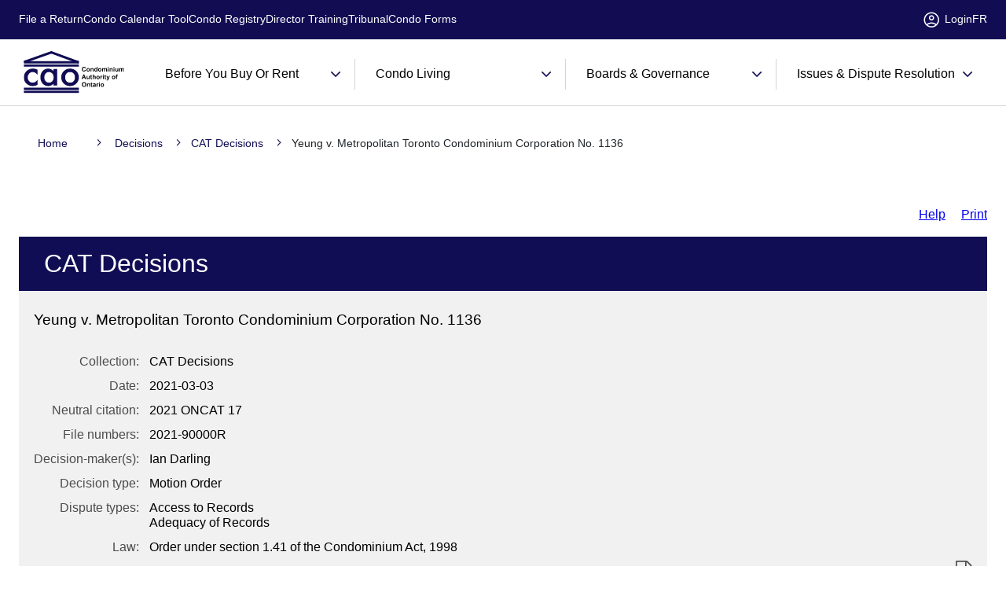

--- FILE ---
content_type: text/html;charset=utf-8
request_url: https://decisia.lexum.com/cao-oosc/decisions/en/item/493829/index.do
body_size: 10848
content:
<!doctype html>
<html lang="en-US">

<head>
    <meta charset="UTF-8">
    <meta name="viewport" content="width=device-width, initial-scale=1.0">
    <title>    Yeung v. Metropolitan Toronto Condominium Corporation No. 1136 - Condominium Authority of Ontario
</title>
<link rel="dns-prefetch" href="/clients/cao-oosc/en//use.typekit.net" />
<link rel="dns-prefetch" href="/clients/cao-oosc/en//fonts.googleapis.com" />

<link rel="stylesheet" id="dashicons-css" href="/clients/cao-oosc/en/../wp-includes/css/dashicons.min.css?ver=6.2.2" media="all" />
<link rel="stylesheet" id="menu-icons-extra-css" href="/clients/cao-oosc/en/../wp-content/plugins/menu-icons/css/extra.min.css?ver=0.13.5" media="all" />
<link rel="stylesheet" id="wp-block-library-css" href="/clients/cao-oosc/en/../wp-includes/css/dist/block-library/style.min.css?ver=6.2.2" media="all" />
<style id='safe-svg-svg-icon-style-inline-css'>
.safe-svg-cover .safe-svg-inside{display:inline-block;max-width:100%}.safe-svg-cover svg{height:100%;max-height:100%;max-width:100%;width:100%}

</style>
<link rel="stylesheet" id="classic-theme-styles-css" href="/clients/cao-oosc/en/../wp-includes/css/classic-themes.min.css?ver=6.2.2" media="all" />
<style id='global-styles-inline-css'>
body{--wp--preset--color--black: #000000;--wp--preset--color--cyan-bluish-gray: #abb8c3;--wp--preset--color--white: #ffffff;--wp--preset--color--pale-pink: #f78da7;--wp--preset--color--vivid-red: #cf2e2e;--wp--preset--color--luminous-vivid-orange: #ff6900;--wp--preset--color--luminous-vivid-amber: #fcb900;--wp--preset--color--light-green-cyan: #7bdcb5;--wp--preset--color--vivid-green-cyan: #00d084;--wp--preset--color--pale-cyan-blue: #8ed1fc;--wp--preset--color--vivid-cyan-blue: #0693e3;--wp--preset--color--vivid-purple: #9b51e0;--wp--preset--gradient--vivid-cyan-blue-to-vivid-purple: linear-gradient(135deg,rgba(6,147,227,1) 0%,rgb(155,81,224) 100%);--wp--preset--gradient--light-green-cyan-to-vivid-green-cyan: linear-gradient(135deg,rgb(122,220,180) 0%,rgb(0,208,130) 100%);--wp--preset--gradient--luminous-vivid-amber-to-luminous-vivid-orange: linear-gradient(135deg,rgba(252,185,0,1) 0%,rgba(255,105,0,1) 100%);--wp--preset--gradient--luminous-vivid-orange-to-vivid-red: linear-gradient(135deg,rgba(255,105,0,1) 0%,rgb(207,46,46) 100%);--wp--preset--gradient--very-light-gray-to-cyan-bluish-gray: linear-gradient(135deg,rgb(238,238,238) 0%,rgb(169,184,195) 100%);--wp--preset--gradient--cool-to-warm-spectrum: linear-gradient(135deg,rgb(74,234,220) 0%,rgb(151,120,209) 20%,rgb(207,42,186) 40%,rgb(238,44,130) 60%,rgb(251,105,98) 80%,rgb(254,248,76) 100%);--wp--preset--gradient--blush-light-purple: linear-gradient(135deg,rgb(255,206,236) 0%,rgb(152,150,240) 100%);--wp--preset--gradient--blush-bordeaux: linear-gradient(135deg,rgb(254,205,165) 0%,rgb(254,45,45) 50%,rgb(107,0,62) 100%);--wp--preset--gradient--luminous-dusk: linear-gradient(135deg,rgb(255,203,112) 0%,rgb(199,81,192) 50%,rgb(65,88,208) 100%);--wp--preset--gradient--pale-ocean: linear-gradient(135deg,rgb(255,245,203) 0%,rgb(182,227,212) 50%,rgb(51,167,181) 100%);--wp--preset--gradient--electric-grass: linear-gradient(135deg,rgb(202,248,128) 0%,rgb(113,206,126) 100%);--wp--preset--gradient--midnight: linear-gradient(135deg,rgb(2,3,129) 0%,rgb(40,116,252) 100%);--wp--preset--duotone--dark-grayscale: url('#wp-duotone-dark-grayscale');--wp--preset--duotone--grayscale: url('#wp-duotone-grayscale');--wp--preset--duotone--purple-yellow: url('#wp-duotone-purple-yellow');--wp--preset--duotone--blue-red: url('#wp-duotone-blue-red');--wp--preset--duotone--midnight: url('#wp-duotone-midnight');--wp--preset--duotone--magenta-yellow: url('#wp-duotone-magenta-yellow');--wp--preset--duotone--purple-green: url('#wp-duotone-purple-green');--wp--preset--duotone--blue-orange: url('#wp-duotone-blue-orange');--wp--preset--font-size--small: 13px;--wp--preset--font-size--medium: 20px;--wp--preset--font-size--large: 36px;--wp--preset--font-size--x-large: 42px;--wp--preset--spacing--20: 0.44rem;--wp--preset--spacing--30: 0.67rem;--wp--preset--spacing--40: 1rem;--wp--preset--spacing--50: 1.5rem;--wp--preset--spacing--60: 2.25rem;--wp--preset--spacing--70: 3.38rem;--wp--preset--spacing--80: 5.06rem;--wp--preset--shadow--natural: 6px 6px 9px rgba(0, 0, 0, 0.2);--wp--preset--shadow--deep: 12px 12px 50px rgba(0, 0, 0, 0.4);--wp--preset--shadow--sharp: 6px 6px 0px rgba(0, 0, 0, 0.2);--wp--preset--shadow--outlined: 6px 6px 0px -3px rgba(255, 255, 255, 1), 6px 6px rgba(0, 0, 0, 1);--wp--preset--shadow--crisp: 6px 6px 0px rgba(0, 0, 0, 1);}:where(.is-layout-flex){gap: 0.5em;}body .is-layout-flow > .alignleft{float: left;margin-inline-start: 0;margin-inline-end: 2em;}body .is-layout-flow > .alignright{float: right;margin-inline-start: 2em;margin-inline-end: 0;}body .is-layout-flow > .aligncenter{margin-left: auto !important;margin-right: auto !important;}body .is-layout-constrained > .alignleft{float: left;margin-inline-start: 0;margin-inline-end: 2em;}body .is-layout-constrained > .alignright{float: right;margin-inline-start: 2em;margin-inline-end: 0;}body .is-layout-constrained > .aligncenter{margin-left: auto !important;margin-right: auto !important;}body .is-layout-constrained > :where(:not(.alignleft):not(.alignright):not(.alignfull)){max-width: var(--wp--style--global--content-size);margin-left: auto !important;margin-right: auto !important;}body .is-layout-constrained > .alignwide{max-width: var(--wp--style--global--wide-size);}body .is-layout-flex{display: flex;}body .is-layout-flex{flex-wrap: wrap;align-items: center;}body .is-layout-flex > *{margin: 0;}:where(.wp-block-columns.is-layout-flex){gap: 2em;}.has-black-color{color: var(--wp--preset--color--black) !important;}.has-cyan-bluish-gray-color{color: var(--wp--preset--color--cyan-bluish-gray) !important;}.has-white-color{color: var(--wp--preset--color--white) !important;}.has-pale-pink-color{color: var(--wp--preset--color--pale-pink) !important;}.has-vivid-red-color{color: var(--wp--preset--color--vivid-red) !important;}.has-luminous-vivid-orange-color{color: var(--wp--preset--color--luminous-vivid-orange) !important;}.has-luminous-vivid-amber-color{color: var(--wp--preset--color--luminous-vivid-amber) !important;}.has-light-green-cyan-color{color: var(--wp--preset--color--light-green-cyan) !important;}.has-vivid-green-cyan-color{color: var(--wp--preset--color--vivid-green-cyan) !important;}.has-pale-cyan-blue-color{color: var(--wp--preset--color--pale-cyan-blue) !important;}.has-vivid-cyan-blue-color{color: var(--wp--preset--color--vivid-cyan-blue) !important;}.has-vivid-purple-color{color: var(--wp--preset--color--vivid-purple) !important;}.has-black-background-color{background-color: var(--wp--preset--color--black) !important;}.has-cyan-bluish-gray-background-color{background-color: var(--wp--preset--color--cyan-bluish-gray) !important;}.has-white-background-color{background-color: var(--wp--preset--color--white) !important;}.has-pale-pink-background-color{background-color: var(--wp--preset--color--pale-pink) !important;}.has-vivid-red-background-color{background-color: var(--wp--preset--color--vivid-red) !important;}.has-luminous-vivid-orange-background-color{background-color: var(--wp--preset--color--luminous-vivid-orange) !important;}.has-luminous-vivid-amber-background-color{background-color: var(--wp--preset--color--luminous-vivid-amber) !important;}.has-light-green-cyan-background-color{background-color: var(--wp--preset--color--light-green-cyan) !important;}.has-vivid-green-cyan-background-color{background-color: var(--wp--preset--color--vivid-green-cyan) !important;}.has-pale-cyan-blue-background-color{background-color: var(--wp--preset--color--pale-cyan-blue) !important;}.has-vivid-cyan-blue-background-color{background-color: var(--wp--preset--color--vivid-cyan-blue) !important;}.has-vivid-purple-background-color{background-color: var(--wp--preset--color--vivid-purple) !important;}.has-black-border-color{border-color: var(--wp--preset--color--black) !important;}.has-cyan-bluish-gray-border-color{border-color: var(--wp--preset--color--cyan-bluish-gray) !important;}.has-white-border-color{border-color: var(--wp--preset--color--white) !important;}.has-pale-pink-border-color{border-color: var(--wp--preset--color--pale-pink) !important;}.has-vivid-red-border-color{border-color: var(--wp--preset--color--vivid-red) !important;}.has-luminous-vivid-orange-border-color{border-color: var(--wp--preset--color--luminous-vivid-orange) !important;}.has-luminous-vivid-amber-border-color{border-color: var(--wp--preset--color--luminous-vivid-amber) !important;}.has-light-green-cyan-border-color{border-color: var(--wp--preset--color--light-green-cyan) !important;}.has-vivid-green-cyan-border-color{border-color: var(--wp--preset--color--vivid-green-cyan) !important;}.has-pale-cyan-blue-border-color{border-color: var(--wp--preset--color--pale-cyan-blue) !important;}.has-vivid-cyan-blue-border-color{border-color: var(--wp--preset--color--vivid-cyan-blue) !important;}.has-vivid-purple-border-color{border-color: var(--wp--preset--color--vivid-purple) !important;}.has-vivid-cyan-blue-to-vivid-purple-gradient-background{background: var(--wp--preset--gradient--vivid-cyan-blue-to-vivid-purple) !important;}.has-light-green-cyan-to-vivid-green-cyan-gradient-background{background: var(--wp--preset--gradient--light-green-cyan-to-vivid-green-cyan) !important;}.has-luminous-vivid-amber-to-luminous-vivid-orange-gradient-background{background: var(--wp--preset--gradient--luminous-vivid-amber-to-luminous-vivid-orange) !important;}.has-luminous-vivid-orange-to-vivid-red-gradient-background{background: var(--wp--preset--gradient--luminous-vivid-orange-to-vivid-red) !important;}.has-very-light-gray-to-cyan-bluish-gray-gradient-background{background: var(--wp--preset--gradient--very-light-gray-to-cyan-bluish-gray) !important;}.has-cool-to-warm-spectrum-gradient-background{background: var(--wp--preset--gradient--cool-to-warm-spectrum) !important;}.has-blush-light-purple-gradient-background{background: var(--wp--preset--gradient--blush-light-purple) !important;}.has-blush-bordeaux-gradient-background{background: var(--wp--preset--gradient--blush-bordeaux) !important;}.has-luminous-dusk-gradient-background{background: var(--wp--preset--gradient--luminous-dusk) !important;}.has-pale-ocean-gradient-background{background: var(--wp--preset--gradient--pale-ocean) !important;}.has-electric-grass-gradient-background{background: var(--wp--preset--gradient--electric-grass) !important;}.has-midnight-gradient-background{background: var(--wp--preset--gradient--midnight) !important;}.has-small-font-size{font-size: var(--wp--preset--font-size--small) !important;}.has-medium-font-size{font-size: var(--wp--preset--font-size--medium) !important;}.has-large-font-size{font-size: var(--wp--preset--font-size--large) !important;}.has-x-large-font-size{font-size: var(--wp--preset--font-size--x-large) !important;}
.wp-block-navigation a:where(:not(.wp-element-button)){color: inherit;}
:where(.wp-block-columns.is-layout-flex){gap: 2em;}
.wp-block-pullquote{font-size: 1.5em;line-height: 1.6;}
</style>
<link rel="stylesheet" id="wpml-blocks-css" href="/clients/cao-oosc/en/../wp-content/plugins/sitepress-multilingual-cms/dist/css/blocks/styles.css?ver=4.6.3" media="all" />
<link rel="stylesheet" id="inter-font-css" href="https://fonts.googleapis.com/css2?family=Inter%3Awght%40400%3B500%3B700&amp;display=swap&amp;ver=6.2.2" media="all" />
<link rel="stylesheet" id="roboto-font-css" href="https://fonts.googleapis.com/css2?family=Roboto&amp;display=swap&amp;ver=6.2.2" media="all" />
<link rel="stylesheet" id="plugin-main-css" href="/clients/cao-oosc/en/../wp-content/plugins/condo-calendar-plugin/assets/dist/main-0a3ed19e.css?ver=1.0.0" media="all" />
<link rel="stylesheet" id="wpml-legacy-horizontal-list-0-css" href="/clients/cao-oosc/en/../wp-content/plugins/sitepress-multilingual-cms/templates/language-switchers/legacy-list-horizontal/style.min.css?ver=1" media="all" />
<style id='wpml-legacy-horizontal-list-0-inline-css'>
.wpml-ls-statics-footer a {color:#444444;background-color:#ffffff;}.wpml-ls-statics-footer a:hover,.wpml-ls-statics-footer a:focus {color:#000000;background-color:#eeeeee;}.wpml-ls-statics-footer .wpml-ls-current-language>a {color:#444444;background-color:#ffffff;}.wpml-ls-statics-footer .wpml-ls-current-language:hover>a, .wpml-ls-statics-footer .wpml-ls-current-language>a:focus {color:#000000;background-color:#eeeeee;}
</style>
<link rel="stylesheet" id="cao-style-css" href="/clients/cao-oosc/en/../wp-content/themes/cao/style.css?ver=1.0.0" media="all" />
<link rel="stylesheet" id="pscrollbar-css" href="/clients/cao-oosc/en/../wp-content/plugins/quadmenu/assets/frontend/pscrollbar/perfect-scrollbar.min.css?ver=2.3.7" media="all" />
<link rel="stylesheet" id="owlcarousel-css" href="/clients/cao-oosc/en/../wp-content/plugins/quadmenu/assets/frontend/owlcarousel/owl.carousel.min.css?ver=2.3.7" media="all" />
<link rel="stylesheet" id="quadmenu-normalize-css" href="/clients/cao-oosc/en/../wp-content/plugins/quadmenu/assets/frontend/css/quadmenu-normalize.min.css?ver=2.3.7" media="all" />
<link rel="stylesheet" id="quadmenu-widgets-css" href="/clients/cao-oosc/en/../wp-content/uploads/cao/quadmenu-widgets.css?ver=1680631843" media="all" />
<link rel="stylesheet" id="quadmenu-css" href="/clients/cao-oosc/en/../wp-content/plugins/quadmenu/assets/frontend/css/quadmenu.min.css?ver=2.3.7" media="all" />
<link rel="stylesheet" id="quadmenu-locations-css" href="/clients/cao-oosc/en/../wp-content/uploads/cao/quadmenu-locations.css?ver=1680631843" media="all" />
<script src="/clients/cao-oosc/en/../wp-includes/js/jquery/jquery.min.js?ver=3.6.4" id="jquery-core-js"></script>
<script src="/clients/cao-oosc/en/../wp-includes/js/jquery/jquery-migrate.min.js?ver=3.4.0" id="jquery-migrate-js"></script>
<script id="wpml-cookie-js-extra">
var wpml_cookies = {"wp-wpml_current_language":{"value":"en","expires":1,"path":"\/"}};
var wpml_cookies = {"wp-wpml_current_language":{"value":"en","expires":1,"path":"\/"}};
</script>
<script src="/clients/cao-oosc/en/../wp-content/plugins/sitepress-multilingual-cms/res/js/cookies/language-cookie.js?ver=4.6.3" id="wpml-cookie-js"></script>
<script src="https://use.typekit.net/jto0fjz.css?ver=6.2.2" id="typeket-style-js"></script>
 
<script src="https://code.iconify.design/1/1.0.0-rc5/iconify.min.js"></script> 
    
<meta name="viewport" content="width=device-width, initial-scale=1.0">

            <style id="wp-custom-css">
            /* Custom styles for Simplistic pages */

/* Fix for Rows and columns */
@media screen and (min-width: 1024px) {
  .public-registry .row {
    display: flex;
    justify-content: space-between;
    flex-wrap: wrap;
    gap: 24px;
  }
  .public-registry .row > .col-8 {
    max-width: 50%;
  }
  .public-registry .row > .col-4 {
    max-width: 33.33%;
  }
}
@media screen and (max-width: 767px) {
  .public-registry .row {
    display: flex;
    flex-direction: column;
    gap: 24px;
  }
  .public-registry .row > .col-8 {
    width: 100%;
  }
  .public-registry .row > .col-4 {
    width: 100%;
    max-width: 100%;
  }
}

/*  Fixes by page-id */
@media screen and (min-width: 1024px) {
  body.page-id-976 .columns > .column.is-6-desktop, 
    body.page-id-1385 .columns > .column.is-6-desktop, 
    body.page-id-981 .columns > .column.is-6-desktop, 
    body.page-id-1601 .columns > .column.is-6-desktop, 
    body.page-id-983 .columns > .column.is-6-desktop, 
    body.page-id-1603 .columns > .column.is-6-desktop {
    width: 70%;
  }
}

body.page-id-978 .row > .col-8, body.page-id-1386 .row > .col-8 {
  max-width: 65%;
}
body.page-id-978 .row > .col-4, body.page-id-1386 .row > .col-4 {
  max-width: 30%;
}

@media screen and (max-width: 767px) {
  body.page-id-978 .row > .col-8, body.page-id-1386 .row > .col-8 {
    width: 100%;
    max-width: 100%;
  }
  body.page-id-978 .row > .col-4, body.page-id-1386 .row > .col-4 {
    width: 100%;
    max-width: 100%;
  }
}

/* Hide the last button on some pages  */
body.page-id-977 .public-registry a.btn,
body.page-id-982 .public-registry a.btn, 
body.page-id-1602 .public-registry a.btn {
  display: none;
}

.public-registry a .has-tooltip-text {
    max-width: 900px;
    text-align: left;
}

.public-registry p a {
    color: #120d53;
    font-weight: inherit;
}

.public-registry p a:hover {
    color: #000;
    text-decoration: underline;
}

.public-registry #registry-search,
.public-registry .public-registry-details-body-header {
    margin-top: 60px;
}

/* Fix all Condo Registry table formats */
.public-registry table thead {
    background-color: #120d53;
    font-size: 18px;
    line-height: 1.42857;
    text-transform: unset;
}

.public-registry table thead tr:nth-child(odd) th:not(.has-tooltip-text) {
    padding: 12px 20px;
    color: #fff;
    text-transform: unset;
}

.public-registry table.sortable th:after {
    content: none;
    position: absolute;
    top: unset;
    margin-left: 0.5rem;
    width: 16px;
  height: 22px;
    background-image: url('data:image/svg+xml,%3Csvg xmlns="http%3A%2F%2Fwww.w3.org%2F2000%2Fsvg" width="1600" height="1472" viewBox="0 0 1600 1472"%3E%3Cg transform="translate(0 1472) scale(1 -1)"%3E%3Cpath fill="white" d="M1579 779q0 51-37 90l-75 75q-38 38-91 38q-54 0-90-38L992 651v704q0 52-37.5 84.5T864 1472H736q-53 0-90.5-32.5T608 1355V651L314 944q-36 38-90 38t-90-38l-75-75q-38-38-38-90q0-53 38-91L710 37q35-37 90-37q54 0 91 37l651 651q37 39 37 91z"%2F%3E%3C%2Fg%3E%3C%2Fsvg%3E');
    background-repeat: no-repeat;
    background-size: 16px 18px;
    background-position: center;
    transform: none;
}

.public-registry table tbody tr td, .public-registry .accordion-item table tr td {
    padding-left: 20px;
    padding-right: 20px;
}

.public-registry .table-striped > tbody > tr:nth-of-type(odd) {
    background-color: #fbfbfb;
}

.public-registry #registry-results .entity-grid table tbody tr {
    background-color: #fff;
    
}

/* Fix all Condo Calendar Tool table formats */
.public-registry .accordion-item table tr thead, .public-registry .accordion-item table tr th {
    font-weight: 700;
    font-size: unset;
    line-height: unset;
    background-color: unset;
}

.public-registry table tr:has(>:last-child:nth-child(2)) td {
    width: unset;
    padding-left: 20px;
}

@media screen and (max-width: 575px) {
    .public-registry .accordion-item table {
        display: block;
        overflow-x: auto;
    }
}        </style>
            <link rel="stylesheet" id="quadmenu-css" href="/clients/cao-oosc/en/../wp-content/themes/cao/quadmenu.css" media="all" />
<link rel="icon" href="/clients/cao-oosc/en/../wp-content/uploads/2023/09/cropped-MicrosoftTeams-image-30-32x32.png" sizes="32x32" />
<link rel="icon" href="/clients/cao-oosc/en/../wp-content/uploads/2023/09/cropped-MicrosoftTeams-image-30-192x192.png" sizes="192x192" />
<link rel="apple-touch-icon" href="/clients/cao-oosc/en/../wp-content/uploads/2023/09/cropped-MicrosoftTeams-image-30-180x180.png" />
        <meta name="robots" content="noindex,nofollow,nosnippet,noodp,noarchive,noimageindex"/>
<link type="text/css" rel="stylesheet" href="/fonts/fontello-decisia/css/fontello.css"/>

<link type="text/css" rel="stylesheet" href="/css/decisia.css"/>
<link type="text/css" rel="stylesheet" href="/clients/cao-oosc/decisia_colors.css"/>
<noscript>
    <link type="text/css" rel="stylesheet" href="/css/decisia-outer-noscript.css"/>
</noscript>

<link rel="stylesheet" type="text/css" href="/solex/css/doc-highlighter.min.css"/>
<style type="text/css">
.decisia-content {
    font-family: neue-haas-unica,sans-serif;
    font-weight: 400;
}

.top-bar .search {
    border: 0;
}

#solrHiBar {
    line-height: 1;
}

.lexumSolrArrow i::before {
    top: -3px;
    position: relative;
}

span.wpml-ls-native {
    color: rgb(68, 68, 68)
}

.breadcrumb-separator::before {
  padding: 0 16px;
  content: '';
  background-image: url("data:image/svg+xml,%3Csvg width='7' height='10' viewBox='0 0 7 10' fill='none' xmlns='http://www.w3.org/2000/svg' class='chevron'%3E%3Cpath d='M1.83203 9.41667L0.957031 8.54167L4.79036 4.70833L0.957031 0.875L1.83203 0L6.54036 4.70833L1.83203 9.41667Z' fill='%23120D53'/%3E%3C/svg%3E%0A");
  background-repeat: no-repeat;
  background-repeat: no-repeat;
  background-position: center;
  background-size: 6px;
}

.breadcrumb-separator > span {
    display: none;
}

#breadcrumbs {
    display: inline-block;
}

.breadcrumb-link {
    color: #120d53;
}

.breadcrumb-link, .last-breadcrumb {
    text-decoration: none;
    font-size: 14px;
}

#decisia-footer a {
    font-size: 16px;
}
</style>
<link rel="canonical" href="https://norma.lexum.com/cao-oosc/decisions/en/item/493829/index.do" />
    

</head>

<body class="home page-template-default page page-id-375 no-sidebar">
    <svg xmlns="http://www.w3.org/2000/svg" viewBox="0 0 0 0" width="0" height="0" focusable="false" role="none" style="visibility: hidden; position: absolute; left: -9999px; overflow: hidden;" ><defs><filter id="wp-duotone-dark-grayscale"><feColorMatrix color-interpolation-filters="sRGB" type="matrix" values=" .299 .587 .114 0 0 .299 .587 .114 0 0 .299 .587 .114 0 0 .299 .587 .114 0 0 " /><feComponentTransfer color-interpolation-filters="sRGB" ><feFuncR type="table" tableValues="0 0.498039215686" /><feFuncG type="table" tableValues="0 0.498039215686" /><feFuncB type="table" tableValues="0 0.498039215686" /><feFuncA type="table" tableValues="1 1" /></feComponentTransfer><feComposite in2="SourceGraphic" operator="in" /></filter></defs></svg><svg xmlns="http://www.w3.org/2000/svg" viewBox="0 0 0 0" width="0" height="0" focusable="false" role="none" style="visibility: hidden; position: absolute; left: -9999px; overflow: hidden;" ><defs><filter id="wp-duotone-grayscale"><feColorMatrix color-interpolation-filters="sRGB" type="matrix" values=" .299 .587 .114 0 0 .299 .587 .114 0 0 .299 .587 .114 0 0 .299 .587 .114 0 0 " /><feComponentTransfer color-interpolation-filters="sRGB" ><feFuncR type="table" tableValues="0 1" /><feFuncG type="table" tableValues="0 1" /><feFuncB type="table" tableValues="0 1" /><feFuncA type="table" tableValues="1 1" /></feComponentTransfer><feComposite in2="SourceGraphic" operator="in" /></filter></defs></svg><svg xmlns="http://www.w3.org/2000/svg" viewBox="0 0 0 0" width="0" height="0" focusable="false" role="none" style="visibility: hidden; position: absolute; left: -9999px; overflow: hidden;" ><defs><filter id="wp-duotone-purple-yellow"><feColorMatrix color-interpolation-filters="sRGB" type="matrix" values=" .299 .587 .114 0 0 .299 .587 .114 0 0 .299 .587 .114 0 0 .299 .587 .114 0 0 " /><feComponentTransfer color-interpolation-filters="sRGB" ><feFuncR type="table" tableValues="0.549019607843 0.988235294118" /><feFuncG type="table" tableValues="0 1" /><feFuncB type="table" tableValues="0.717647058824 0.254901960784" /><feFuncA type="table" tableValues="1 1" /></feComponentTransfer><feComposite in2="SourceGraphic" operator="in" /></filter></defs></svg><svg xmlns="http://www.w3.org/2000/svg" viewBox="0 0 0 0" width="0" height="0" focusable="false" role="none" style="visibility: hidden; position: absolute; left: -9999px; overflow: hidden;" ><defs><filter id="wp-duotone-blue-red"><feColorMatrix color-interpolation-filters="sRGB" type="matrix" values=" .299 .587 .114 0 0 .299 .587 .114 0 0 .299 .587 .114 0 0 .299 .587 .114 0 0 " /><feComponentTransfer color-interpolation-filters="sRGB" ><feFuncR type="table" tableValues="0 1" /><feFuncG type="table" tableValues="0 0.278431372549" /><feFuncB type="table" tableValues="0.592156862745 0.278431372549" /><feFuncA type="table" tableValues="1 1" /></feComponentTransfer><feComposite in2="SourceGraphic" operator="in" /></filter></defs></svg><svg xmlns="http://www.w3.org/2000/svg" viewBox="0 0 0 0" width="0" height="0" focusable="false" role="none" style="visibility: hidden; position: absolute; left: -9999px; overflow: hidden;" ><defs><filter id="wp-duotone-midnight"><feColorMatrix color-interpolation-filters="sRGB" type="matrix" values=" .299 .587 .114 0 0 .299 .587 .114 0 0 .299 .587 .114 0 0 .299 .587 .114 0 0 " /><feComponentTransfer color-interpolation-filters="sRGB" ><feFuncR type="table" tableValues="0 0" /><feFuncG type="table" tableValues="0 0.647058823529" /><feFuncB type="table" tableValues="0 1" /><feFuncA type="table" tableValues="1 1" /></feComponentTransfer><feComposite in2="SourceGraphic" operator="in" /></filter></defs></svg><svg xmlns="http://www.w3.org/2000/svg" viewBox="0 0 0 0" width="0" height="0" focusable="false" role="none" style="visibility: hidden; position: absolute; left: -9999px; overflow: hidden;" ><defs><filter id="wp-duotone-magenta-yellow"><feColorMatrix color-interpolation-filters="sRGB" type="matrix" values=" .299 .587 .114 0 0 .299 .587 .114 0 0 .299 .587 .114 0 0 .299 .587 .114 0 0 " /><feComponentTransfer color-interpolation-filters="sRGB" ><feFuncR type="table" tableValues="0.780392156863 1" /><feFuncG type="table" tableValues="0 0.949019607843" /><feFuncB type="table" tableValues="0.352941176471 0.470588235294" /><feFuncA type="table" tableValues="1 1" /></feComponentTransfer><feComposite in2="SourceGraphic" operator="in" /></filter></defs></svg><svg xmlns="http://www.w3.org/2000/svg" viewBox="0 0 0 0" width="0" height="0" focusable="false" role="none" style="visibility: hidden; position: absolute; left: -9999px; overflow: hidden;" ><defs><filter id="wp-duotone-purple-green"><feColorMatrix color-interpolation-filters="sRGB" type="matrix" values=" .299 .587 .114 0 0 .299 .587 .114 0 0 .299 .587 .114 0 0 .299 .587 .114 0 0 " /><feComponentTransfer color-interpolation-filters="sRGB" ><feFuncR type="table" tableValues="0.650980392157 0.403921568627" /><feFuncG type="table" tableValues="0 1" /><feFuncB type="table" tableValues="0.447058823529 0.4" /><feFuncA type="table" tableValues="1 1" /></feComponentTransfer><feComposite in2="SourceGraphic" operator="in" /></filter></defs></svg><svg xmlns="http://www.w3.org/2000/svg" viewBox="0 0 0 0" width="0" height="0" focusable="false" role="none" style="visibility: hidden; position: absolute; left: -9999px; overflow: hidden;" ><defs><filter id="wp-duotone-blue-orange"><feColorMatrix color-interpolation-filters="sRGB" type="matrix" values=" .299 .587 .114 0 0 .299 .587 .114 0 0 .299 .587 .114 0 0 .299 .587 .114 0 0 " /><feComponentTransfer color-interpolation-filters="sRGB" ><feFuncR type="table" tableValues="0.0980392156863 1" /><feFuncG type="table" tableValues="0 0.662745098039" /><feFuncB type="table" tableValues="0.847058823529 0.419607843137" /><feFuncA type="table" tableValues="1 1" /></feComponentTransfer><feComposite in2="SourceGraphic" operator="in" /></filter></defs></svg>    <div id="page" class="site">
        <div id="sticky-wrapper" class="sticky-header">
            <div id="section-sticky" class="section-sticky">
                <header id="masthead" class="site-header">
                    <div class="top-bar ">
                        <div class="container">
                            <ul id="top-bar-links" class="is-hidden-mobile text-content cao-tiny-paragraph"><li id="menu-item-1280" class="menu-item menu-item-type-post_type menu-item-object-page menu-item-1280"><a href="https://www.condoauthorityontario.ca/boards-and-governance/filing-requirements/file-a-return/">File a Return</a></li>
<li id="menu-item-1381" class="menu-item menu-item-type-post_type menu-item-object-page menu-item-1381"><a href="https://www.condoauthorityontario.ca/condo-calendar-tool-search/">Condo Calendar Tool</a></li>
<li id="menu-item-1382" class="menu-item menu-item-type-post_type menu-item-object-page menu-item-1382"><a href="https://www.condoauthorityontario.ca/condo-registry-search/">Condo Registry</a></li>
<li id="menu-item-2701" class="menu-item menu-item-type-post_type menu-item-object-page menu-item-2701"><a href="https://www.condoauthorityontario.ca/boards-and-governance/become-a-director/director-training/">Director Training</a></li>
<li id="menu-item-842" class="menu-item menu-item-type-custom menu-item-object-custom menu-item-842"><a href="https://www.condoauthorityontario.ca/dispute-resolution/file-an-application/">Tribunal</a></li>
<li id="menu-item-5868" class="menu-item menu-item-type-custom menu-item-object-custom menu-item-5868"><a href="https://www.condoauthorityontario.ca/resources/condo-forms/">Condo Forms</a></li>
</ul>                           <div class="last-container" id="last-container">
                                <div class="search-form search"></div>
                                <div class="last-items"><ul id="menu-login-menu" class="text-content cao-tiny-paragraph"><li id="menu-item-843" class="menu-item menu-item-type-custom menu-item-object-custom menu-item-843"><a href="https://portal.condoauthorityontario.ca/signin"><img src="/clients/cao-oosc/en/../wp-content/uploads/2023/03/account_circle.svg" class="_mi _before _svg" aria-hidden="true" alt="" width="20" height="20" style="width:1.4em;" /><span>Login</span></a></li>
								<li id="menu-item-wpml-ls-25-fr" class="menu-item wpml-ls-slot-25 wpml-ls-item wpml-ls-item-fr wpml-ls-menu-item wpml-ls-first-item wpml-ls-last-item menu-item-type-wpml_ls_menu_item menu-item-object-wpml_ls_menu_item menu-item-wpml-ls-25-fr">
								    <span class="wpml-ls-native" lang="fr" title="Français - Version française de cette page non disponible">FR</span>
								</li>
</ul></div>                            </div>
                        </div>
                    </div>
                </header><!-- #masthead -->
                                    <nav id="quadmenu" class="quadmenu-default_theme quadmenu-v2.3.7 quadmenu-align-right quadmenu-divider-hide quadmenu-carets-show quadmenu-background-color quadmenu-mobile-shadow-show quadmenu-dropdown-shadow-show quadmenu-offcanvas-right quadmenu-hover-ripple" data-theme="default_theme" data-template="offcanvas" data-unwrap="0" data-width="1" data-selector="" data-breakpoint="1024" data-sticky="0" data-sticky-offset="0">
  <div class="quadmenu-container">
    <div class="quadmenu-navbar-header">
      <button type="button" class="quadmenu-navbar-toggle collapsed" data-quadmenu="collapse" data-target="#quadmenu_0" aria-expanded="false" aria-controls="quadmenu">
  <span class="icon-bar-container">
    <span class="icon-bar icon-bar-top"></span>
    <span class="icon-bar icon-bar-middle"></span>
    <span class="icon-bar icon-bar-bottom"></span>
  </span>
</button>        <a class="quadmenu-navbar-brand img" href="https://www.condoauthorityontario.ca/"><img height="60" width="160" src="/clients/cao-oosc/en/../wp-content/uploads/2023/03/Logo.svg" alt="The Condominium Authority of Ontario (CAO)" /></a>
    </div>
    <div id="quadmenu_0" class="navbar-offcanvas">
      
  <a class="quadmenu-navbar-brand img" href="https://www.condoauthorityontario.ca/"><img height="60" width="160" src="/clients/cao-oosc/en/../wp-content/uploads/2023/03/Logo.svg" alt="Condominium Authority of Ontario" /></a>
      <ul class="quadmenu-navbar-nav"><li id="menu-item-795" class="quadmenu-item-795 cao-menu-column-1 col-sm-3 quadmenu-item quadmenu-item-object-mega quadmenu-item-has-children quadmenu-item-type-mega quadmenu-item-level-0 quadmenu-dropdown quadmenu-has-caret quadmenu-has-title quadmenu-has-link quadmenu-dropdown-right dropdown-maxheight">				<a href="https://www.condoauthorityontario.ca/before-you-buy-or-rent-a-condo/" class="quadmenu-dropdown-toggle click">
			<span class="quadmenu-item-content">
											<span class="quadmenu-caret"></span>
										<span class="quadmenu-text  hover t_1000">Before You Buy or Rent</span>
																	</span>
		</a>
						<div id="dropdown-795" class="quadmenu_btt t_300 quadmenu-dropdown-menu quadmenu-dropdown-stretch-boxed">
				<ul class="quadmenu-row">
		<li id="menu-item-1108" class="quadmenu-item-1108 quadmenu-item quadmenu-item-object-column quadmenu-item-has-children quadmenu-item-type-column col-xs-12 col-sm-3">		<div id="dropdown-1108" class="">
				<ul>
		<li id="menu-item-2011" class="quadmenu-item-2011 quadmenu-item quadmenu-item-object-page quadmenu-item-type-post_type quadmenu-item-type-post_type quadmenu-item-level-2 quadmenu-has-title quadmenu-has-link quadmenu-has-background quadmenu-dropdown-right">				<a href="https://www.condoauthorityontario.ca/before-you-buy-or-rent-a-condo/what-is-a-condo/">
			<span class="quadmenu-item-content">
																	<span class="quadmenu-text  hover t_1000">What is a Condo</span>
																	</span>
		</a>
				</li><li id="menu-item-2012" class="quadmenu-item-2012 quadmenu-item quadmenu-item-object-page quadmenu-item-type-post_type quadmenu-item-type-post_type quadmenu-item-level-2 quadmenu-has-title quadmenu-has-link quadmenu-has-background quadmenu-dropdown-right">				<a href="https://www.condoauthorityontario.ca/before-you-buy-or-rent-a-condo/buying-a-condo/">
			<span class="quadmenu-item-content">
																	<span class="quadmenu-text  hover t_1000">Buying a Condo</span>
																	</span>
		</a>
				</li><li id="menu-item-1114" class="quadmenu-item-1114 quadmenu-item quadmenu-item-object-page quadmenu-item-type-post_type quadmenu-item-type-post_type quadmenu-item-level-2 quadmenu-has-title quadmenu-has-link quadmenu-has-background quadmenu-dropdown-right">				<a title="Pre-Construction Condos" href="https://www.condoauthorityontario.ca/condo-calendar-tool-details/">
			<span class="quadmenu-item-content">
																	<span class="quadmenu-text  hover t_1000">Condo Calendar Details</span>
																	</span>
		</a>
				</li>		</ul>
	</div>
	</li><li id="menu-item-1109" class="quadmenu-item-1109 quadmenu-item quadmenu-item-object-column quadmenu-item-has-children quadmenu-item-type-column col-xs-12 col-sm-3">		<div id="dropdown-1109" class="">
				<ul>
		<li id="menu-item-2014" class="quadmenu-item-2014 quadmenu-item quadmenu-item-object-resource quadmenu-item-type-post_type quadmenu-item-type-post_type quadmenu-item-level-2 quadmenu-has-title quadmenu-has-link quadmenu-has-background quadmenu-dropdown-right">				<a href="https://www.condoauthorityontario.ca/resource/guide-for-residential-condominium-tenants/">
			<span class="quadmenu-item-content">
																	<span class="quadmenu-text  hover t_1000">Guide for Residential Condominium Tenants</span>
																	</span>
		</a>
				</li>		</ul>
	</div>
	</li><li id="menu-item-1111" class="quadmenu-item-1111 quadmenu-item quadmenu-item-object-column quadmenu-item-has-children quadmenu-item-type-column col-xs-12 col-sm-3">		<div id="dropdown-1111" class="">
				<ul>
		<li id="menu-item-3771" class="quadmenu-item-3771 quadmenu-item quadmenu-item-object-page quadmenu-item-type-post_type quadmenu-item-type-post_type quadmenu-item-level-2 quadmenu-has-title quadmenu-has-link quadmenu-has-background quadmenu-dropdown-right">				<a href="https://www.condoauthorityontario.ca/before-you-buy-or-rent-a-condo/fees-and-finances/common-expenses/">
			<span class="quadmenu-item-content">
																	<span class="quadmenu-text  hover t_1000">What are Common Expenses?</span>
																	</span>
		</a>
				</li><li id="menu-item-3769" class="quadmenu-item-3769 quadmenu-item quadmenu-item-object-page quadmenu-item-type-post_type quadmenu-item-type-post_type quadmenu-item-level-2 quadmenu-has-title quadmenu-has-link quadmenu-has-background quadmenu-dropdown-right">				<a href="https://www.condoauthorityontario.ca/condo-living/corporate-records/status-certificates/">
			<span class="quadmenu-item-content">
																	<span class="quadmenu-text  hover t_1000">What are Status Certificates?</span>
																	</span>
		</a>
				</li>		</ul>
	</div>
	</li><li id="menu-item-1110" class="quadmenu-item-1110 quadmenu-item quadmenu-item-object-column quadmenu-item-type-column col-xs-12 col-sm-3"></li><li id="menu-item-1258" class="quadmenu-item-1258 quadmenu-item quadmenu-item-object-column quadmenu-item-has-children quadmenu-item-type-column col-xs-12 col-sm-12">		<div id="dropdown-1258" class="">
				<ul>
		<li id="menu-item-2010" class="quadmenu-item-2010 link-main-page quadmenu-item quadmenu-item-object-page quadmenu-item-type-post_type quadmenu-item-type-post_type quadmenu-item-level-2 quadmenu-has-title quadmenu-has-link quadmenu-has-background quadmenu-dropdown-right    ">				<a href="https://www.condoauthorityontario.ca/before-you-buy-or-rent-a-condo/">
			<span class="quadmenu-item-content">
																	<span class="quadmenu-text  hover t_1000">See Before You Buy or Rent</span>
																	</span>
		</a>
				</li>		</ul>
	</div>
	</li>		</ul>
	</div>
	</li><li id="menu-item-923" class="quadmenu-item-923 cao-menu-column-1 col-sm-3 quadmenu-item quadmenu-item-object-mega quadmenu-item-has-children quadmenu-item-type-mega quadmenu-item-level-0 quadmenu-dropdown quadmenu-has-caret quadmenu-has-title quadmenu-has-link quadmenu-dropdown-right dropdown-maxheight">				<a href="https://www.condoauthorityontario.ca/condo-living/" class="quadmenu-dropdown-toggle click">
			<span class="quadmenu-item-content">
											<span class="quadmenu-caret"></span>
										<span class="quadmenu-text  hover t_1000">Condo Living</span>
																	</span>
		</a>
						<div id="dropdown-923" class="quadmenu_btt t_300 quadmenu-dropdown-menu quadmenu-dropdown-stretch-boxed">
				<ul class="quadmenu-row">
		<li id="menu-item-1125" class="quadmenu-item-1125 quadmenu-item quadmenu-item-object-column quadmenu-item-has-children quadmenu-item-type-column col-xs-12 col-sm-3">		<div id="dropdown-1125" class="">
				<ul>
		<li id="menu-item-3757" class="quadmenu-item-3757 quadmenu-item quadmenu-item-object-page quadmenu-item-type-post_type quadmenu-item-type-post_type quadmenu-item-level-2 quadmenu-has-title quadmenu-has-link quadmenu-has-background quadmenu-dropdown-right">				<a href="https://www.condoauthorityontario.ca/issues-and-dispute-resolution/solving-common-issues/">
			<span class="quadmenu-item-content">
																	<span class="quadmenu-text  hover t_1000">Solving Common Issues</span>
																	</span>
		</a>
				</li>		</ul>
	</div>
	</li><li id="menu-item-1126" class="quadmenu-item-1126 quadmenu-item quadmenu-item-object-column quadmenu-item-has-children quadmenu-item-type-column col-xs-12 col-sm-3">		<div id="dropdown-1126" class="">
				<ul>
		<li id="menu-item-2691" class="quadmenu-item-2691 quadmenu-item quadmenu-item-object-page quadmenu-item-type-post_type quadmenu-item-type-post_type quadmenu-item-level-2 quadmenu-has-title quadmenu-has-link quadmenu-has-background quadmenu-dropdown-right">				<a href="https://www.condoauthorityontario.ca/condo-living/roles-responsibilities/">
			<span class="quadmenu-item-content">
																	<span class="quadmenu-text  hover t_1000">Roles &#038; Responsibilities</span>
																	</span>
		</a>
				</li><li id="menu-item-2692" class="quadmenu-item-2692 quadmenu-item quadmenu-item-object-page quadmenu-item-type-post_type quadmenu-item-type-post_type quadmenu-item-level-2 quadmenu-has-title quadmenu-has-link quadmenu-has-background quadmenu-dropdown-right">				<a href="https://www.condoauthorityontario.ca/condo-living/roles-responsibilities/what-condo-boards-do/">
			<span class="quadmenu-item-content">
																	<span class="quadmenu-text  hover t_1000">What Condo Boards Do</span>
																	</span>
		</a>
				</li><li id="menu-item-2693" class="quadmenu-item-2693 quadmenu-item quadmenu-item-object-page quadmenu-item-type-post_type quadmenu-item-type-post_type quadmenu-item-level-2 quadmenu-has-title quadmenu-has-link quadmenu-has-background quadmenu-dropdown-right">				<a href="https://www.condoauthorityontario.ca/condo-living/roles-responsibilities/what-condo-managers-do/">
			<span class="quadmenu-item-content">
																	<span class="quadmenu-text  hover t_1000">What Condo Managers Do</span>
																	</span>
		</a>
				</li><li id="menu-item-2694" class="quadmenu-item-2694 quadmenu-item quadmenu-item-object-page quadmenu-item-type-post_type quadmenu-item-type-post_type quadmenu-item-level-2 quadmenu-has-title quadmenu-has-link quadmenu-has-background quadmenu-dropdown-right">				<a href="https://www.condoauthorityontario.ca/condo-living/owners-meetings/">
			<span class="quadmenu-item-content">
																	<span class="quadmenu-text  hover t_1000">Owners&#8217; Meetings</span>
																	</span>
		</a>
				</li><li id="menu-item-2695" class="quadmenu-item-2695 quadmenu-item quadmenu-item-object-page quadmenu-item-type-post_type quadmenu-item-type-post_type quadmenu-item-level-2 quadmenu-has-title quadmenu-has-link quadmenu-has-background quadmenu-dropdown-right">				<a href="https://www.condoauthorityontario.ca/before-you-buy-or-rent-a-condo/how-condos-work/condo-operations/repairs-and-maintenance/">
			<span class="quadmenu-item-content">
																	<span class="quadmenu-text  hover t_1000">Repairs and Maintenance</span>
																	</span>
		</a>
				</li>		</ul>
	</div>
	</li><li id="menu-item-1127" class="quadmenu-item-1127 quadmenu-item quadmenu-item-object-column quadmenu-item-has-children quadmenu-item-type-column col-xs-12 col-sm-3">		<div id="dropdown-1127" class="">
				<ul>
		<li id="menu-item-2696" class="quadmenu-item-2696 quadmenu-item quadmenu-item-object-page quadmenu-item-type-post_type quadmenu-item-type-post_type quadmenu-item-level-2 quadmenu-has-title quadmenu-has-link quadmenu-has-background quadmenu-dropdown-right">				<a href="https://www.condoauthorityontario.ca/before-you-buy-or-rent-a-condo/fees-and-finances/common-expenses/">
			<span class="quadmenu-item-content">
																	<span class="quadmenu-text  hover t_1000">Common Expenses</span>
																	</span>
		</a>
				</li><li id="menu-item-2698" class="quadmenu-item-2698 quadmenu-item quadmenu-item-object-page quadmenu-item-type-post_type quadmenu-item-type-post_type quadmenu-item-level-2 quadmenu-has-title quadmenu-has-link quadmenu-has-background quadmenu-dropdown-right">				<a href="https://www.condoauthorityontario.ca/before-you-buy-or-rent-a-condo/fees-and-finances/special-assessments/">
			<span class="quadmenu-item-content">
																	<span class="quadmenu-text  hover t_1000">Special Assessments</span>
																	</span>
		</a>
				</li><li id="menu-item-2699" class="quadmenu-item-2699 quadmenu-item quadmenu-item-object-page quadmenu-item-type-post_type quadmenu-item-type-post_type quadmenu-item-level-2 quadmenu-has-title quadmenu-has-link quadmenu-has-background quadmenu-dropdown-right">				<a href="https://www.condoauthorityontario.ca/before-you-buy-or-rent-a-condo/how-condos-work/condo-operations/reserve-funds/">
			<span class="quadmenu-item-content">
																	<span class="quadmenu-text  hover t_1000">Reserve Funds and Reserve Fund Studies</span>
																	</span>
		</a>
				</li>		</ul>
	</div>
	</li><li id="menu-item-1128" class="quadmenu-item-1128 quadmenu-item quadmenu-item-object-column quadmenu-item-has-children quadmenu-item-type-column col-xs-12 col-sm-3">		<div id="dropdown-1128" class="">
				<ul>
		<li id="menu-item-3763" class="quadmenu-item-3763 quadmenu-item quadmenu-item-object-custom quadmenu-item-type-default quadmenu-item-level-2 quadmenu-has-title quadmenu-has-link quadmenu-has-background quadmenu-dropdown-right">				<a href="https://www.condoauthorityontario.ca/resources/condo-forms/">
			<span class="quadmenu-item-content">
																	<span class="quadmenu-text  hover t_1000">Find a Form</span>
																	</span>
		</a>
				</li>		</ul>
	</div>
	</li><li id="menu-item-1260" class="quadmenu-item-1260 quadmenu-item quadmenu-item-object-column quadmenu-item-has-children quadmenu-item-type-column col-xs-12 col-sm-12">		<div id="dropdown-1260" class="">
				<ul>
		<li id="menu-item-3754" class="quadmenu-item-3754 link-main-page quadmenu-item quadmenu-item-object-page quadmenu-item-type-post_type quadmenu-item-type-post_type quadmenu-item-level-2 quadmenu-has-title quadmenu-has-link quadmenu-has-background quadmenu-dropdown-right">				<a href="https://www.condoauthorityontario.ca/condo-living/">
			<span class="quadmenu-item-content">
																	<span class="quadmenu-text  hover t_1000">See Condo Living</span>
																	</span>
		</a>
				</li>		</ul>
	</div>
	</li>		</ul>
	</div>
	</li><li id="menu-item-924" class="quadmenu-item-924 cao-menu-column-1 col-sm-3 quadmenu-item quadmenu-item-object-mega quadmenu-item-has-children quadmenu-item-type-mega quadmenu-item-level-0 quadmenu-dropdown quadmenu-has-caret quadmenu-has-title quadmenu-has-link quadmenu-dropdown-right dropdown-maxheight">				<a href="https://www.condoauthorityontario.ca/boards-and-governance/" class="quadmenu-dropdown-toggle click">
			<span class="quadmenu-item-content">
											<span class="quadmenu-caret"></span>
										<span class="quadmenu-text  hover t_1000">Boards & Governance</span>
																	</span>
		</a>
						<div id="dropdown-924" class="quadmenu_btt t_300 quadmenu-dropdown-menu quadmenu-dropdown-stretch-boxed">
				<ul class="quadmenu-row">
		<li id="menu-item-1141" class="quadmenu-item-1141 quadmenu-item quadmenu-item-object-column quadmenu-item-has-children quadmenu-item-type-column col-xs-12 col-sm-3">		<div id="dropdown-1141" class="">
				<ul>
		<li id="menu-item-2700" class="quadmenu-item-2700 quadmenu-item quadmenu-item-object-page quadmenu-item-type-post_type quadmenu-item-type-post_type quadmenu-item-level-2 quadmenu-has-title quadmenu-has-link quadmenu-has-background quadmenu-dropdown-right">				<a href="https://www.condoauthorityontario.ca/boards-and-governance/become-a-director/">
			<span class="quadmenu-item-content">
																	<span class="quadmenu-text  hover t_1000">Become a Director</span>
																	</span>
		</a>
				</li>		</ul>
	</div>
	</li><li id="menu-item-1142" class="quadmenu-item-1142 quadmenu-item quadmenu-item-object-column quadmenu-item-has-children quadmenu-item-type-column col-xs-12 col-sm-3">		<div id="dropdown-1142" class="">
				<ul>
		<li id="menu-item-3742" class="quadmenu-item-3742 quadmenu-item quadmenu-item-object-page quadmenu-item-type-post_type quadmenu-item-type-post_type quadmenu-item-level-2 quadmenu-has-title quadmenu-has-link quadmenu-has-background quadmenu-dropdown-right">				<a href="https://www.condoauthorityontario.ca/guides-and-resources/">
			<span class="quadmenu-item-content">
																	<span class="quadmenu-text  hover t_1000">Guides &#038; Best Practices</span>
																	</span>
		</a>
				</li><li id="menu-item-3740" class="quadmenu-item-3740 quadmenu-item quadmenu-item-object-page quadmenu-item-type-post_type quadmenu-item-type-post_type quadmenu-item-level-2 quadmenu-has-title quadmenu-has-link quadmenu-has-background quadmenu-dropdown-right">				<a href="https://www.condoauthorityontario.ca/boards-and-governance/how-boards-work/running-a-meeting/">
			<span class="quadmenu-item-content">
																	<span class="quadmenu-text  hover t_1000">Running a Meeting</span>
																	</span>
		</a>
				</li>		</ul>
	</div>
	</li><li id="menu-item-1143" class="quadmenu-item-1143 quadmenu-item quadmenu-item-object-column quadmenu-item-has-children quadmenu-item-type-column col-xs-12 col-sm-3">		<div id="dropdown-1143" class="">
				<ul>
		<li id="menu-item-3906" class="quadmenu-item-3906 quadmenu-item quadmenu-item-object-custom quadmenu-item-type-default quadmenu-item-level-2 quadmenu-has-title quadmenu-has-link quadmenu-has-background quadmenu-dropdown-right">				<a href="https://www.condoauthorityontario.ca/resources/condo-forms/">
			<span class="quadmenu-item-content">
																	<span class="quadmenu-text  hover t_1000">Find a Form</span>
																	</span>
		</a>
				</li>		</ul>
	</div>
	</li><li id="menu-item-1144" class="quadmenu-item-1144 quadmenu-item quadmenu-item-object-column quadmenu-item-type-column col-xs-12 col-sm-3"></li><li id="menu-item-1225" class="quadmenu-item-1225 quadmenu-item quadmenu-item-object-column quadmenu-item-has-children quadmenu-item-type-column col-xs-12 col-sm-12">		<div id="dropdown-1225" class="">
				<ul>
		<li id="menu-item-3741" class="quadmenu-item-3741 link-main-page quadmenu-item quadmenu-item-object-page quadmenu-item-type-post_type quadmenu-item-type-post_type quadmenu-item-level-2 quadmenu-has-title quadmenu-has-link quadmenu-has-background quadmenu-dropdown-right">				<a href="https://www.condoauthorityontario.ca/boards-and-governance/">
			<span class="quadmenu-item-content">
																	<span class="quadmenu-text  hover t_1000">See Boards &#038; Governance</span>
																	</span>
		</a>
				</li>		</ul>
	</div>
	</li>		</ul>
	</div>
	</li><li id="menu-item-925" class="quadmenu-item-925 cao-menu-column-1 col-sm-3 no-border quadmenu-item quadmenu-item-object-mega quadmenu-item-has-children quadmenu-item-type-mega quadmenu-item-level-0 quadmenu-dropdown quadmenu-has-caret quadmenu-has-title quadmenu-has-link quadmenu-dropdown-right dropdown-maxheight">				<a href="https://www.condoauthorityontario.ca/issues-and-dispute-resolution/" class="quadmenu-dropdown-toggle click">
			<span class="quadmenu-item-content">
											<span class="quadmenu-caret"></span>
										<span class="quadmenu-text  hover t_1000">Issues & Dispute Resolution</span>
																	</span>
		</a>
						<div id="dropdown-925" class="quadmenu_btt t_300 quadmenu-dropdown-menu quadmenu-dropdown-stretch-boxed">
				<ul class="quadmenu-row">
		<li id="menu-item-1153" class="quadmenu-item-1153 quadmenu-item quadmenu-item-object-column quadmenu-item-has-children quadmenu-item-type-column col-xs-12 col-sm-3">		<div id="dropdown-1153" class="">
				<ul>
		<li id="menu-item-1158" class="quadmenu-item-1158 quadmenu-item quadmenu-item-object-page quadmenu-item-type-post_type quadmenu-item-type-post_type quadmenu-item-level-2 quadmenu-has-title quadmenu-has-link quadmenu-has-background quadmenu-dropdown-right">				<a href="https://www.condoauthorityontario.ca/issues-and-dispute-resolution/solving-common-issues/">
			<span class="quadmenu-item-content">
																	<span class="quadmenu-text  hover t_1000">Solving Common Issues</span>
																	</span>
		</a>
				</li><li id="menu-item-5494" class="quadmenu-item-5494 quadmenu-item quadmenu-item-object-page quadmenu-item-type-post_type quadmenu-item-type-post_type quadmenu-item-level-2 quadmenu-has-title quadmenu-has-link quadmenu-has-background quadmenu-dropdown-right">				<a href="https://www.condoauthorityontario.ca/dispute-resolution/about-the-tribunal/">
			<span class="quadmenu-item-content">
																	<span class="quadmenu-text  hover t_1000">About the Tribunal</span>
																	</span>
		</a>
				</li><li id="menu-item-5492" class="quadmenu-item-5492 quadmenu-item quadmenu-item-object-custom quadmenu-item-type-default quadmenu-item-level-2 quadmenu-has-title quadmenu-has-link quadmenu-has-background quadmenu-dropdown-right">				<a href="https://www.condoauthorityontario.ca/legal-resources/">
			<span class="quadmenu-item-content">
																	<span class="quadmenu-text  hover t_1000">Legal Resources</span>
																	</span>
		</a>
				</li>		</ul>
	</div>
	</li><li id="menu-item-1154" class="quadmenu-item-1154 quadmenu-item quadmenu-item-object-column quadmenu-item-has-children quadmenu-item-type-column col-xs-12 col-sm-3">		<div id="dropdown-1154" class="">
				<ul>
		<li id="menu-item-3747" class="quadmenu-item-3747 quadmenu-item quadmenu-item-object-page quadmenu-item-type-post_type quadmenu-item-type-post_type quadmenu-item-level-2 quadmenu-has-title quadmenu-has-link quadmenu-has-background quadmenu-dropdown-right">				<a href="https://www.condoauthorityontario.ca/dispute-resolution/tribunal-process/">
			<span class="quadmenu-item-content">
																	<span class="quadmenu-text  hover t_1000">Tribunal processes</span>
																	</span>
		</a>
				</li><li id="menu-item-3909" class="quadmenu-item-3909 quadmenu-item quadmenu-item-object-custom quadmenu-item-type-default quadmenu-item-level-2 quadmenu-has-title quadmenu-has-link quadmenu-has-background quadmenu-dropdown-right">				<a href="https://www.condoauthorityontario.ca/resources/tribunal/">
			<span class="quadmenu-item-content">
																	<span class="quadmenu-text  hover t_1000">Tribunal Rules & Guides</span>
																	</span>
		</a>
				</li>		</ul>
	</div>
	</li><li id="menu-item-1155" class="quadmenu-item-1155 quadmenu-item quadmenu-item-object-column quadmenu-item-has-children quadmenu-item-type-column col-xs-12 col-sm-3">		<div id="dropdown-1155" class="">
				<ul>
		<li id="menu-item-3898" class="quadmenu-item-3898 quadmenu-item quadmenu-item-object-page quadmenu-item-type-post_type quadmenu-item-type-post_type quadmenu-item-level-2 quadmenu-has-title quadmenu-has-link quadmenu-has-background quadmenu-dropdown-right">				<a href="https://www.condoauthorityontario.ca/dispute-resolution/file-an-application/">
			<span class="quadmenu-item-content">
																	<span class="quadmenu-text  hover t_1000">File a Tribunal Case</span>
																	</span>
		</a>
				</li><li id="menu-item-5390" class="quadmenu-item-5390 quadmenu-item quadmenu-item-object-custom quadmenu-item-type-default quadmenu-item-level-2 quadmenu-has-title quadmenu-has-link quadmenu-has-background quadmenu-dropdown-right">				<a  href="https://portal.condoauthorityontario.ca/en-US/tribunal/joinfile/">
			<span class="quadmenu-item-content">
																	<span class="quadmenu-text  hover t_1000">Accept an Invite to Join a Case</span>
																	</span>
		</a>
				</li><li id="menu-item-5392" class="quadmenu-item-5392 quadmenu-item quadmenu-item-object-custom quadmenu-item-type-default quadmenu-item-level-2 quadmenu-has-title quadmenu-has-link quadmenu-has-background quadmenu-dropdown-right">				<a  href="https://portal.condoauthorityontario.ca/en-US/tribunal/viewcases/">
			<span class="quadmenu-item-content">
																	<span class="quadmenu-text  hover t_1000">Access an Existing Case</span>
																	</span>
		</a>
				</li>		</ul>
	</div>
	</li><li id="menu-item-1156" class="quadmenu-item-1156 quadmenu-item quadmenu-item-object-column quadmenu-item-has-children quadmenu-item-type-column col-xs-12 col-sm-3">		<div id="dropdown-1156" class="">
				<ul>
		<li id="menu-item-5630" class="quadmenu-item-5630 quadmenu-item quadmenu-item-object-page quadmenu-item-type-post_type quadmenu-item-type-post_type quadmenu-item-level-2 quadmenu-has-title quadmenu-has-link quadmenu-has-background quadmenu-dropdown-right">				<a href="https://www.condoauthorityontario.ca/dispute-resolution/tribunal-decisions-and-orders/">
			<span class="quadmenu-item-content">
																	<span class="quadmenu-text  hover t_1000">Explore Tribunal Decisions &#038; Orders</span>
																	</span>
		</a>
				</li>		</ul>
	</div>
	</li><li id="menu-item-1262" class="quadmenu-item-1262 quadmenu-item quadmenu-item-object-column quadmenu-item-has-children quadmenu-item-type-column col-xs-12 col-sm-12">		<div id="dropdown-1262" class="">
				<ul>
		<li id="menu-item-1763" class="quadmenu-item-1763 link-main-page quadmenu-item quadmenu-item-object-page quadmenu-item-type-post_type quadmenu-item-type-post_type quadmenu-item-level-2 quadmenu-has-title quadmenu-has-link quadmenu-has-background quadmenu-dropdown-right">				<a href="https://www.condoauthorityontario.ca/issues-and-dispute-resolution/">
			<span class="quadmenu-item-content">
																	<span class="quadmenu-text  hover t_1000">See Issues &#038; Dispute Resolution</span>
																	</span>
		</a>
				</li>		</ul>
	</div>
	</li>		</ul>
	</div>
	</li><li id="menu-item-1091" class="quadmenu-item-1091 link-top-bar quadmenu-item quadmenu-item-object-mega quadmenu-item-type-mega quadmenu-item-level-0 quadmenu-has-title quadmenu-has-link quadmenu-dropdown-right    hidden-lg dropdown-maxheight">				<a target="_blank" href="https://www.condoauthorityontario.ca/condo-returns-and-notice-of-change/condo-returns/">
			<span class="quadmenu-item-content">
																	<span class="quadmenu-text  hover t_1000">File a Return</span>
																	</span>
		</a>
				</li><li id="menu-item-1092" class="quadmenu-item-1092 link-top-bar quadmenu-item quadmenu-item-object-mega quadmenu-item-type-mega quadmenu-item-level-0 quadmenu-has-title quadmenu-has-link quadmenu-dropdown-right    hidden-lg dropdown-maxheight">				<a href="https://www.condoauthorityontario.ca/resources/cao-condo-calendar-app/">
			<span class="quadmenu-item-content">
																	<span class="quadmenu-text  hover t_1000">Condo Calendar Tool</span>
																	</span>
		</a>
				</li><li id="menu-item-1093" class="quadmenu-item-1093 link-top-bar quadmenu-item quadmenu-item-object-mega quadmenu-item-type-mega quadmenu-item-level-0 quadmenu-has-title quadmenu-has-link quadmenu-dropdown-right    hidden-lg dropdown-maxheight">				<a href="https://www.condoauthorityontario.ca/condo-registry-search/">
			<span class="quadmenu-item-content">
																	<span class="quadmenu-text  hover t_1000">Condo Registry</span>
																	</span>
		</a>
				</li><li id="menu-item-1094" class="quadmenu-item-1094 link-top-bar quadmenu-item quadmenu-item-object-mega quadmenu-item-type-mega quadmenu-item-level-0 quadmenu-has-title quadmenu-has-link quadmenu-dropdown-right    hidden-lg dropdown-maxheight">				<a href="https://www.condoauthorityontario.ca/boards-and-governance/become-a-director/director-training/">
			<span class="quadmenu-item-content">
																	<span class="quadmenu-text  hover t_1000">Director Training</span>
																	</span>
		</a>
				</li><li id="menu-item-1097" class="quadmenu-item-1097 link-top-bar quadmenu-item quadmenu-item-object-mega quadmenu-item-type-mega quadmenu-item-level-0 quadmenu-has-title quadmenu-has-link quadmenu-dropdown-right    hidden-lg dropdown-maxheight">				<a href="https://www.condoauthorityontario.ca/dispute-resolution/file-an-application/">
			<span class="quadmenu-item-content">
																	<span class="quadmenu-text  hover t_1000">Tribunal</span>
																	</span>
		</a>
				</li><li id="menu-item-11194" class="quadmenu-item-11194 link-top-bar quadmenu-item quadmenu-item-object-mega quadmenu-item-type-mega quadmenu-item-level-0 quadmenu-has-title quadmenu-has-link quadmenu-dropdown-right    hidden-lg dropdown-maxheight">				<a href="https://www.condoauthorityontario.ca/resources/condo-forms/">
			<span class="quadmenu-item-content">
																	<span class="quadmenu-text  hover t_1000">Condo Forms</span>
																	</span>
		</a>
				</li></ul>    </div>
  </div>
</nav>                                <!-- #site-navigation -->
            </div>
        </div>
		
        <main id="primary" class="site-main">
            <div class="container">
			    <ul id="breadcrumbs" class="cao-breadcrumb container cao-tiny-paragraph"></span><li><a href="https://www.condoauthorityontario.ca/" itemprop="url">Home</a></li></ul><span class="breadcrumb-separator"><span>&gt;</span></span>
    <span class="decisia-navigation-breadcrumbs">
            <a class="breadcrumb-link" href="/cao-oosc/en/nav.do">Decisions</a>
            <span class="breadcrumb-separator"><span>&gt;</span></span>
            <a class="breadcrumb-link" href="/cao-oosc/decisions/en/nav_date.do">CAT Decisions</a>
            <span class="breadcrumb-separator"><span>&gt;</span></span>
                <span class="last-breadcrumb">Yeung v. Metropolitan Toronto Condominium Corporation No. 1136</span>
    </span>
                <div id="decisia-main-content">
<iframe style="width: 100%; height:1000px; border: none; margin-top:20px" id="decisia-iframe" src="/cao-oosc/decisions/en/item/493829/index.do?iframe=true" name="decisia-iframe-content" title="Norma Content"></iframe>
</div>
<div id="decisia-footer">
    <div class="stayInformed">
            <a href="/cao-oosc/en/ann.do" title="Keep an eye on new, translated and corrected decisions"><div class="decisia-icon icon-decisia-megaphone"><span>&nbsp;Recent Additions </span></div></a>
            <a href="/cao-oosc/en/rss/index.do" title="Subscribe to RSS Feeds"><div class="decisia-icon icon-decisia-rss"><span>&nbsp;RSS Feeds</span></div></a>
    </div>
    <div id="last-modification-date">Website last modified: 2026-01-28</div>
    <div class="decisia-lexum">
        <a href="https://lexum.com/en/norma/"><img width="160" height="56" alt="Norma by Lexum" class="decisia_logo" src="/images/norma_by_lexum-en.svg" /></a>
    </div>
</div>
            </div>
        </main>
    <footer id="colophon" class="site-footer">
        <div class="site-info container">
            <div class="columns is-mobile is-flex-wrap-wrap">
                <div class="column is-12-mobile is-2-tablet is-2-desktop logo-column">
                                                                <img src="/clients/cao-oosc/en/../wp-content/uploads/2023/02/logo.svg" alt="" />
                                    </div>
                <div class="column is-12-mobile is-10-tablet is-10-desktop">
                    <div class="columns is-mobile is-flex-wrap-wrap">
                        <div class="column is-12-mobile is-3-tablet is-3-desktop order-2-tablet">
                                                                                    <p class="cao-small-body-caption title-links">About Us</p>
                                                        <div class="footer-content"><ul id="menu-about-us-footer" class="text-content cao-small-body-caption"><li id="menu-item-2618" class="menu-item menu-item-type-post_type menu-item-object-page menu-item-2618"><a href="https://www.condoauthorityontario.ca/what-we-do/">What We Do</a></li>
<li id="menu-item-2619" class="menu-item menu-item-type-post_type menu-item-object-page menu-item-2619"><a href="https://www.condoauthorityontario.ca/what-we-do/board-of-directors/">Our Board</a></li>
<li id="menu-item-2620" class="menu-item menu-item-type-post_type menu-item-object-page menu-item-2620"><a href="https://www.condoauthorityontario.ca/what-we-do/leadership-team/">Our Leadership Team</a></li>
<li id="menu-item-2621" class="menu-item menu-item-type-post_type menu-item-object-page menu-item-2621"><a href="https://www.condoauthorityontario.ca/what-we-do/tribunal-members/">Tribunal Members</a></li>
<li id="menu-item-2622" class="menu-item menu-item-type-post_type menu-item-object-page menu-item-2622"><a href="https://www.condoauthorityontario.ca/what-we-do/corporate-documents/">Corporate Documents</a></li>
<li id="menu-item-2623" class="menu-item menu-item-type-post_type menu-item-object-page menu-item-2623"><a href="https://www.condoauthorityontario.ca/what-we-do/funding-and-fees/">Funding &#038; Fees</a></li>
<li id="menu-item-2624" class="menu-item menu-item-type-post_type menu-item-object-page menu-item-2624"><a href="https://www.condoauthorityontario.ca/procurement/">Procurement</a></li>
<li id="menu-item-4042" class="menu-item menu-item-type-post_type menu-item-object-page menu-item-4042"><a href="https://www.condoauthorityontario.ca/careers/">Careers</a></li>
</ul></div>                        </div>
                        <div class="column is-12-mobile is-6-tablet is-2-desktop order-2-tablet split-column">
                            <div class="footer-container">
                                                                                    <p class="cao-small-body-caption title-links">News & Updates</p>
                                                        <div class="footer-content"><ul id="menu-news-and-updates-footer" class="text-content cao-small-body-caption"><li id="menu-item-833" class="menu-item menu-item-type-custom menu-item-object-custom menu-item-833"><a href="#">Latest News</a></li>
<li id="menu-item-699" class="menu-item menu-item-type-custom menu-item-object-custom menu-item-699"><a href="https://www.condoauthorityontario.ca/subscribe/">Subscribe</a></li>
</ul></div>                            </div>
                            
                        </div>
                        <div class="column is-12-mobile is-3-tablet is-2-desktop order-2-tablet">
                            <div class="footer-container">
                                                                                                <p class="cao-small-body-caption title-links">Guides & FAQs</p>
                                                                <div class="footer-content"><ul id="menu-guides-and-faqs-footer" class="text-content cao-small-body-caption"><li id="menu-item-1191" class="menu-item menu-item-type-post_type menu-item-object-page menu-item-1191"><a href="https://www.condoauthorityontario.ca/faqs/">FAQs</a></li>
<li id="menu-item-1195" class="menu-item menu-item-type-post_type menu-item-object-page menu-item-1195"><a href="https://www.condoauthorityontario.ca/guides-and-resources/">Guides and Forms</a></li>
<li id="menu-item-697" class="menu-item menu-item-type-custom menu-item-object-custom menu-item-697"><a href="https://www.condoauthorityontario.ca/resources-results/?search=&amp;categories%5B%5D=12&amp;type=resource">Technical Support</a></li>
</ul></div>                            </div>
                        </div>
                        <div class="column is-12-mobile is-12-tablet is-4-desktop order-1-tablet">
                            <div class="footer-container">
                                                                                                <p class="cao-small-body-caption title-links">Connect</p>
                                                                <div class="footer-content social-icons-content">
                                    <div class="menu-contact-us-footer-container"><ul id="menu-contact-us-footer" class="text-content cao-small-body-caption"><li id="menu-item-1689" class="menu-item menu-item-type-post_type menu-item-object-page menu-item-1689"><a href="https://www.condoauthorityontario.ca/contact-us/">Contact Us</a></li>
</ul></div>                                                                                                                <ul class="social-icons">
                                                                                                <li><a alt="Twitter" aria-label="Twitter" href="https://twitter.com/CondoAuthON" target="_blank"><span class="iconify" alt="Twitter" data-icon="fa-brands:twitter"  height="24"></span></a></li>
                                                                                                <li><a alt="Facebook" aria-label="Facebook" href="https://www.facebook.com/Condominium-Authority-of-Ontario-261309741021377/" target="_blank"><span class="iconify" alt="Facebook" data-icon="fa-brands:facebook-square"  height="24"></span></a></li>
                                                                                                <li><a alt="LinkedIn" aria-label="LinkedIn" href="https://www.linkedin.com/company/condominium-authority-of-ontario/" target="_blank"><span class="iconify" alt="LinkedIn" data-icon="fa-brands:linkedin-in"  height="24"></span></a></li>
                                                                                                <li><a alt="Youtube" aria-label="Youtube" href="https://www.youtube.com/channel/UCcTbd74PZGNViPDyIikyBxA?view_as=subscriber" target="_blank"><span class="iconify" alt="Youtube" data-icon="fa-brands:youtube"  height="24"></span></a></li>
                                                                                                <li><a alt="Instagram" aria-label="Instagram" href="https://www.instagram.com/condoauthorityon/" target="_blank"><span class="iconify" alt="Instagram" data-icon="fa-brands:instagram"  height="24"></span></a></li>
                                                                                    </ul>
                                                                    </div>
                            </div>
                        </div>
                    </div>
                    <div class="float-links"><ul id="menu-footer-menu-1" class="text-content cao-small-body-caption"><li class="menu-item menu-item-type-post_type menu-item-object-page menu-item-4129"><a href="https://www.condoauthorityontario.ca/accessibility/">Accessibility</a></li>
<li class="menu-item menu-item-type-custom menu-item-object-custom menu-item-4130"><a href="https://www.condoauthorityontario.ca/../wp-content/uploads/2023/05/CAO-Access-and-Privacy-Policy-2020-12-29-2.pdf">Privacy</a></li>
<li class="menu-item menu-item-type-post_type menu-item-object-page menu-item-4128"><a href="https://www.condoauthorityontario.ca/terms-of-use/">Terms of use</a></li>
<li class="menu-item menu-item-type-custom menu-item-object-custom menu-item-4131"><a href="https://www.condoauthorityontario.ca/../wp-content/uploads/2023/05/CAO-Public-Complaints-Policy-EN-1.pdf">Complaints</a></li>
</ul></div>                    <div class="copyright cao-tiny-paragraph">
                        &#169; 2023 Condominium Authority of Ontario                    </div>
                </div>
            </div>
            
        </div><!-- .site-info -->
    </footer><!-- #colophon --> 
</div><!-- #page -->

                        <!-- Google tag (gtag.js) -->
                <script async src="https://www.googletagmanager.com/gtag/js?id=UA-100417191-4"></script>
                <script>
                        window.dataLayer = window.dataLayer || [];

                        function gtag() {
                                dataLayer.push(arguments);
                        }
                        gtag('js', new Date());

                        gtag('config', 'UA-100417191-4');
                </script>
        
<script id="plugin-main-js-extra">
var CondoCalendarPlugin = {"cao_crm_current_site_lang":"en"};
var PublicRegistryPlugin = {"cao_crm_current_site_lang":"en"};
</script>
<script src="/clients/cao-oosc/en/../wp-content/plugins/condo-calendar-plugin/assets/dist/main-2ee2a47b.js?ver=1.0.0" id="plugin-main-js"></script>
<script src="/clients/cao-oosc/en/../wp-content/themes/cao/js/navigation.js?ver=1.0.0" id="cao-navigation-js"></script>
<script src="/clients/cao-oosc/en/../wp-content/themes/cao/js/accordion.js?ver=1.0.0" id="cao-accordion-js"></script>
<script src="/clients/cao-oosc/en/../wp-content/themes/cao/js/search-bar.js?ver=1.0.0" id="cao-search-bar-js"></script>
<script src="/clients/cao-oosc/en/../wp-content/themes/cao/js/search-bar-page.js?ver=1.0.0" id="cao-search-bar-page-js"></script>
<script src="/clients/cao-oosc/en/../wp-content/themes/cao/js/video-player.js?ver=1.0.0" id="cao-video-player-js"></script>
<script src="/clients/cao-oosc/en/../wp-content/themes/cao/js/header-sticky.js?ver=1.0.0" id="cao-header-sticky-js"></script>
<script src="/clients/cao-oosc/en/../wp-content/themes/cao/js/condo-registry.js?ver=1.0.0" id="cao-condo-registry-js"></script>
<script src="/clients/cao-oosc/en/../wp-content/plugins/quadmenu/assets/frontend/pscrollbar/perfect-scrollbar.jquery.min.js?ver=2.3.7" id="pscrollbar-js"></script>
<script src="/clients/cao-oosc/en/../wp-content/plugins/quadmenu/assets/frontend/owlcarousel/owl.carousel.min.js?ver=2.3.7" id="owlcarousel-js"></script>
<script src="/clients/cao-oosc/en/../wp-includes/js/hoverIntent.min.js?ver=1.10.2" id="hoverIntent-js"></script>
<script src="/clients/cao-oosc/en/../wp-content/plugins/quadmenu/assets/frontend/js/quadmenu.min.js?ver=2.3.7" id="quadmenu-js"></script>
<script type="text/javascript" src="/js/thirdparty/jquery-3.1.0.min.js"></script>
<script type="text/javascript" src="/solex/js/doc-highlighter.min.js"></script>
<script type="text/javascript">
        jQuery.noConflict(true);
</script>

</body>
</html>


--- FILE ---
content_type: text/html;charset=utf-8
request_url: https://decisia.lexum.com/cao-oosc/decisions/en/item/493829/index.do?iframe=true
body_size: 6114
content:
<!DOCTYPE html>
<html lang="en">

<head>
    <meta charset="UTF-8">
    <meta http-equiv="X-UA-Compatible" content="IE=edge">
    <link rel="canonical" href="https://norma.lexum.com/cao-oosc/decisions/en/item/493829/index.do" />
    <title>    Yeung v. Metropolitan Toronto Condominium Corporation No. 1136 - Condominium Authority of Ontario
</title>
    <meta name="robots" content="noindex,nofollow,nosnippet,noodp,noarchive,noimageindex"/>
<link type="text/css" rel="stylesheet" href="/js/thirdparty/chosen/chosen.css"/>
<link type="text/css" rel="stylesheet" href="/css/smoothness/jquery-ui-1.10.4.custom.css"/>
<link type="text/css" rel="stylesheet" href="/css/smoothness/tipped.css"/>
<link type="text/css" rel="stylesheet" href="/fonts/fontello-decisia/css/fontello.css"/>

<link type="text/css" rel="stylesheet" href="/css/decisia.css"/>
<link type="text/css" rel="stylesheet" href="/css/decisia-inner.css"/>
<link type="text/css" rel="stylesheet" href="/css/decisia-print.css" media="print"/>

<link type="text/css" rel="stylesheet" href="/clients/cao-oosc/decisia_colors.css"/>

<noscript>
    <link type="text/css" rel="stylesheet" href="/css/decisia-inner-noscript.css" />
</noscript>

<style type="text/css">
.decisia-content {
    font-family: neue-haas-unica,sans-serif;
    font-weight: 400;
}

.top-bar .search {
    border: 0;
}

#solrHiBar {
    line-height: 1;
}

.lexumSolrArrow i::before {
    top: -3px;
    position: relative;
}

span.wpml-ls-native {
    color: rgb(68, 68, 68)
}

.breadcrumb-separator::before {
  padding: 0 16px;
  content: '';
  background-image: url("data:image/svg+xml,%3Csvg width='7' height='10' viewBox='0 0 7 10' fill='none' xmlns='http://www.w3.org/2000/svg' class='chevron'%3E%3Cpath d='M1.83203 9.41667L0.957031 8.54167L4.79036 4.70833L0.957031 0.875L1.83203 0L6.54036 4.70833L1.83203 9.41667Z' fill='%23120D53'/%3E%3C/svg%3E%0A");
  background-repeat: no-repeat;
  background-repeat: no-repeat;
  background-position: center;
  background-size: 6px;
}

.breadcrumb-separator > span {
    display: none;
}

#breadcrumbs {
    display: inline-block;
}

.breadcrumb-link {
    color: #120d53;
}

.breadcrumb-link, .last-breadcrumb {
    text-decoration: none;
    font-size: 14px;
}

#decisia-footer a {
    font-size: 16px;
}
</style>
<link rel="stylesheet" type="text/css" href="/cao-oosc/decisions/en/493829/7639313/res.do" />
</head>

<body>
    <div id="decisia-breadcrumbs-data" style="display: none">    <span class="decisia-navigation-breadcrumbs">
            <a class="breadcrumb-link" href="/cao-oosc/en/nav.do">Decisions</a>
            <span class="breadcrumb-separator"><span>&gt;</span></span>
            <a class="breadcrumb-link" href="/cao-oosc/decisions/en/nav_date.do">CAT Decisions</a>
            <span class="breadcrumb-separator"><span>&gt;</span></span>
                <span class="last-breadcrumb">Yeung v. Metropolitan Toronto Condominium Corporation No. 1136</span>
    </span>
</div>
    <div id="decisia-breadcrumbs-no-home-data" style="display: none">    <span class="decisia-navigation-breadcrumbs">
            <a class="breadcrumb-link" href="/cao-oosc/en/nav.do">Decisions</a>
            <span class="breadcrumb-separator"><span>&gt;</span></span>
            <a class="breadcrumb-link" href="/cao-oosc/decisions/en/nav_date.do">CAT Decisions</a>
            <span class="breadcrumb-separator"><span>&gt;</span></span>
                <span class="last-breadcrumb">Yeung v. Metropolitan Toronto Condominium Corporation No. 1136</span>
    </span>
</div>
    <div id="decisia-alternate-urls" style="display: none">
    </div>
    <div id="decisia-main-content">
<div id="decisia-document-header" class="decisia-content">


<div id="decisia-login-header" class="searchLinks">

    <div id="decisia-login-menu">
        </div>
    <a target="_parent" href="/cao-oosc/en/q.do" id="decisia-simple-search-help">Help</a>
</div>

<div class="decisia-box">

<h1>
    <a id="decisia-decisions"></a>
    CAT Decisions
</h1>

<h2 class="accessibility-only">Decision Information</h2>
<div class="metadata">

    <h3 class="title">Yeung v. Metropolitan Toronto Condominium Corporation No. 1136</h3>
    <table>
                    <tr>
                        <td class="label">Collection</td>
                        <td class="metadata">
                                CAT Decisions
                    </tr>
                    <tr>
                        <td class="label">Date</td>
                        <td class="metadata">
                                2021-03-03
                    </tr>
                    <tr>
                        <td class="label">Neutral citation</td>
                        <td class="metadata">
                                2021 ONCAT 17
                    </tr>
                    <tr>
                        <td class="label">File numbers</td>
                        <td class="metadata">
                                2021-90000R
                    </tr>
                    <tr>
                        <td class="label">Decision-maker(s)</td>
                        <td class="metadata">
                                Ian Darling
                    </tr>
                    <tr>
                        <td class="label">Decision type</td>
                        <td class="metadata">
                                Motion Order
                    </tr>
                    <tr>
                        <td class="label">Dispute types</td>
                        <td class="metadata">
                                Access to Records<br/>
                                Adequacy of Records<br/>
                    </tr>
                    <tr>
                        <td class="label">Law</td>
                        <td class="metadata">
                                Order under section 1.41 of the Condominium Act, 1998
                    </tr>
    </table>

    <div class="documents">
                <a target="_blank" href="/cao-oosc/decisions/en/493829/1/document.do" title="Download the PDF version" class="matomo_download"><span class="decisia-icon icon-decisia-file-pdf"></span></a>
    </div>
</div>



</div>

<div id="lexboxHook"></div>

<h2 class="accessibility-only">Decision Content</h2>

</div> 

<div id="document-content">

        
<div class="documentcontent"><div class="WordSection1"> 
 <p class="MsoNormal" align="center" style="margin-bottom:0in;margin-bottom:.0001pt;
text-align:center"><b><span style="color:black;background:white">CONDOMINIUM AUTHORITY TRIBUNAL</span></b></p> 
 <p class="MsoNormal" style="margin-bottom:0in;margin-bottom:.0001pt"><b><br> DATE:</b> March 3, 2021<b> <br> CASE:</b> 2021-90000R</p> 
 <p class="MsoNormal" style="margin-bottom:24.0pt"><b>Citation</b><b>:</b> Yeung v. Metropolitan Toronto Condominium Corporation No. 1136, 2021 ONCAT 17</p> 
 <p class="MsoNormal">Order under section 1.41 of the <i>Condominium Act, 1998.</i></p> 
 <p class="MsoNormal"><b>Member</b><b>:</b> Ian Darling, Chair</p> 
 <p class="MsoNormal"><b>The Applicant,<br> </b>Kai Sin Yeung<br> Self-Represented</p> 
 <p class="MsoNormal"><b>The Respondent,</b><br> Metropolitan Toronto Condominium Corporation No. 1136</p> 
 <p class="MsoNormal" style="margin-top:12.0pt"><b>Hearing</b>: Written Submissions – January 26, 2021 to February 11, 2021. </p> 
 <p class="MsoNormal" align="center" style="margin-top:24.0pt;margin-right:0in;
margin-bottom:24.0pt;margin-left:0in;text-align:center"><b><u><span style="font-size:14.0pt">MOTION DECISION</span></u></b></p> 
 <p class="MsoListParagraph" style="margin-left:28.35pt;text-indent:-28.35pt"><b>A.<span style="font:7.0pt &quot;Times New Roman&quot;">&nbsp;&nbsp;&nbsp;&nbsp;&nbsp;&nbsp;&nbsp; </span></b><b><u>INTRODUCTION</u></b></p> 
 <p class="ParagNum">[<a name="par1" class="paragAnchor">1</a>]<span style="font:7.0pt &quot;Times New Roman&quot;">&nbsp;&nbsp;&nbsp;&nbsp;&nbsp;&nbsp; </span>Kai Sin Yeung (“the Applicant”), is an owner in Metropolitan Toronto Condominium Corporation No. 1136 ( “MTCC 1136” or “the Respondent”). In December 2020 the Tribunal dismissed two CAT cases filed by the Applicant and ordered that they must obtain permission from the Tribunal before filing any new applications (<a href="https://decisia.lexum.com/cao-oosc/decisions/en/item/490299/index.do" target="_blank">Yeung v. Metropolitan Toronto Condominium Corporation No. 1136, 2020 ONCAT 45</a> (“ONCAT45”)). </p> 
 <p class="ParagNum">[<a name="par2" class="paragAnchor">2</a>]<span style="font:7.0pt &quot;Times New Roman&quot;">&nbsp;&nbsp;&nbsp;&nbsp;&nbsp;&nbsp; </span>On January 22, 2021, the Applicant requested permission to submit a new application. The CAT requested additional submissions from the Applicant. After reviewing the Applicant’s response, I determined that I could decide the issue without submissions from MTCC 1136. </p> 
 <p class="ParagNum">[<a name="par3" class="paragAnchor">3</a>]<span style="font:7.0pt &quot;Times New Roman&quot;">&nbsp;&nbsp;&nbsp;&nbsp;&nbsp;&nbsp; </span>For the reasons that follow, the request to submit a new application is denied. </p> 
 <p class="MsoListParagraph" style="margin-left:28.35pt;text-indent:-28.35pt"><b>B.<span style="font:7.0pt &quot;Times New Roman&quot;">&nbsp;&nbsp;&nbsp;&nbsp;&nbsp;&nbsp;&nbsp; </span></b><b><u>ISSUES &amp; ANALYSIS</u></b></p> 
 <p class="MsoNormal"><a name="_Hlk57731493"><b>Should the CAT permit the applicant to file a new case?</b></a></p> 
 <p class="ParagNum">[<a name="par4" class="paragAnchor">4</a>]<span style="font:7.0pt &quot;Times New Roman&quot;">&nbsp;&nbsp;&nbsp;&nbsp;&nbsp;&nbsp; </span>The Applicant stated that they should be allowed to file a new case because the condominium corporation did not fully respond to their record request made in November 2020. The request was for minutes from one meeting and for invoices totalling $9571.10 which would support a transfer of $9571.10 from the reserve to operating accounts of the corporation to pay for four projects. MTCC 1136 provided the minutes and four invoices totalling $9571.10. The Applicant stated that the invoices only related to two of the four projects identified in the minutes. The Applicant also indicated they needed to bring the case to the Tribunal because the board had stated that all the records had been provided. The Applicant asserts that they have not fulfilled the request because the invoices only relate to two of the four projects.</p> 
 <p class="ParagNum">[<a name="par5" class="paragAnchor">5</a>]<span style="font:7.0pt &quot;Times New Roman&quot;">&nbsp;&nbsp;&nbsp;&nbsp;&nbsp;&nbsp; </span>The Applicant’s desired resolution was for the CAT to order MTCC 1136 to provide additional invoices for the remaining projects. On its face, I see that the Applicant requested and received invoices for work totalling $9571.10. Rule 17 (a) of the CAT’s Rules of Practice allows the Tribunal to dismiss an application if the issues in dispute are so minor that it would be unfair to make the Respondent go through the CAT process to respond to the Applicant's concerns.</p> 
 <p class="ParagNum" style="margin-bottom:0in;margin-bottom:.0001pt">[<a name="par6" class="paragAnchor">6</a>]<span style="font:7.0pt &quot;Times New Roman&quot;">&nbsp;&nbsp;&nbsp;&nbsp;&nbsp;&nbsp; </span>In reviewing the request to file a case I find that the circumstances of the case are consistent with the intent of Rule 17 (a). The Applicant has invoices that match the amount of the transfer referenced in the minutes. I conclude the records match the request. There is no refusal to provide records, and therefore no basis for a penalty. I conclude that the issues in this case are so minor that it would be unfair and disproportionate to require MTCC 1136 to respond. </p> 
 <p class="MsoListParagraph" style="margin-bottom:0in;margin-bottom:.0001pt">&nbsp;</p> 
 <p class="ParagNum"><span style="font-size:11.0pt">[<a name="par7" class="paragAnchor">7</a>]<span style="font:7.0pt &quot;Times New Roman&quot;">&nbsp;&nbsp;&nbsp;&nbsp;&nbsp;&nbsp;&nbsp; </span></span>I note that the Applicant said that they are filing cases, not out of an intent to vex either MTCC 1136 or the Tribunal. They want to ensure that the corporation is properly managed. I recognize that this is may be a valid concern, but it cannot be separated from the finding that the previous cases were filed in a vexatious manner. </p> 
 <p class="ParagNum">[<a name="par8" class="paragAnchor">8</a>]<span style="font:7.0pt &quot;Times New Roman&quot;">&nbsp;&nbsp;&nbsp;&nbsp;&nbsp;&nbsp; </span>The Tribunal applied the criteria for vexatious conduct outlined in&nbsp;<i>Lang Michener et al v. Fabian et al</i>&nbsp;(1987)&nbsp;<a href="https://www.canlii.org/en/on/onsc/doc/1987/1987canlii172/1987canlii172.html" target="_blank">1987 CanLII 172</a>&nbsp;(ON SC),&nbsp;59 O.R. (2nd) 353&nbsp;where the following criteria were established to identify a vexatious proceeding:</p> 
 <p class="ParagNum" style="margin-top:0in;margin-right:0in;margin-bottom:0in;
margin-left:1.0in;margin-bottom:.0001pt;text-indent:-.25in">•<span style="font:7.0pt &quot;Times New Roman&quot;">&nbsp;&nbsp;&nbsp;&nbsp;&nbsp;&nbsp;&nbsp;&nbsp; </span>bringing of one or more actions to determine an issue which has already&nbsp;been determined;</p> 
 <p class="ParagNum" style="margin-top:0in;margin-right:0in;margin-bottom:0in;
margin-left:1.0in;margin-bottom:.0001pt;text-indent:-.25in">•<span style="font:7.0pt &quot;Times New Roman&quot;">&nbsp;&nbsp;&nbsp;&nbsp;&nbsp;&nbsp;&nbsp;&nbsp; </span>where it is obvious that an action cannot succeed, or if the action would lead to no possible good, or if no reasonable person can reasonably expect to obtain relief;</p> 
 <p class="ParagNum" style="margin-top:0in;margin-right:0in;margin-bottom:0in;
margin-left:1.0in;margin-bottom:.0001pt;text-indent:-.25in">•<span style="font:7.0pt &quot;Times New Roman&quot;">&nbsp;&nbsp;&nbsp;&nbsp;&nbsp;&nbsp;&nbsp;&nbsp; </span>bringing a proceeding for an improper purpose, including the harassment and oppression of other parties by multifarious proceedings brought for purposes other than the assertion of legitimate rights;</p> 
 <p class="ParagNum" style="margin-top:0in;margin-right:0in;margin-bottom:0in;
margin-left:1.0in;margin-bottom:.0001pt;text-indent:-.25in">•<span style="font:7.0pt &quot;Times New Roman&quot;">&nbsp;&nbsp;&nbsp;&nbsp;&nbsp;&nbsp;&nbsp;&nbsp; </span>rolling forward grounds and issues into subsequent actions; and</p> 
 <p class="ParagNum" style="margin-top:0in;margin-right:0in;margin-bottom:0in;
margin-left:1.0in;margin-bottom:.0001pt;text-indent:-.25in">•<span style="font:7.0pt &quot;Times New Roman&quot;">&nbsp;&nbsp;&nbsp;&nbsp;&nbsp;&nbsp;&nbsp;&nbsp; </span>persistently taking unsuccessful appeals from judicial decisions.</p> 
 <p class="ParagNum" style="margin-top:0in;margin-right:0in;margin-bottom:0in;
margin-left:1.0in;margin-bottom:.0001pt;text-indent:0in">&nbsp;</p> 
 <p class="ParagNum">[<a name="par9" class="paragAnchor">9</a>]<span style="font:7.0pt &quot;Times New Roman&quot;">&nbsp;&nbsp;&nbsp;&nbsp;&nbsp;&nbsp; </span>In ONCAT 45, the Tribunal established that there was a pattern of conduct consistent with the criteria of vexatious conduct:</p> 
 <p class="ParagNum" style="margin-top:0in;margin-right:0in;margin-bottom:0in;
margin-left:1.0in;margin-bottom:.0001pt;text-indent:-.25in">•<span style="font:7.0pt &quot;Times New Roman&quot;">&nbsp;&nbsp;&nbsp;&nbsp;&nbsp;&nbsp;&nbsp;&nbsp; </span>The Applicant submitted several cases where it was obvious that the case cannot succeed. </p> 
 <p class="ParagNum" style="margin-top:0in;margin-right:0in;margin-bottom:0in;
margin-left:1.0in;margin-bottom:.0001pt;text-indent:-.25in">•<span style="font:7.0pt &quot;Times New Roman&quot;">&nbsp;&nbsp;&nbsp;&nbsp;&nbsp;&nbsp;&nbsp;&nbsp; </span>CAT Applications identified minor, or clerical issues, and requests for substantial penalties were brought for purposes other than the assertion of legitimate rights. </p> 
 <p class="ParagNum" style="margin-top:0in;margin-right:0in;margin-bottom:0in;
margin-left:1.0in;margin-bottom:.0001pt;text-indent:-.25in">•<span style="font:7.0pt &quot;Times New Roman&quot;">&nbsp;&nbsp;&nbsp;&nbsp;&nbsp;&nbsp;&nbsp;&nbsp; </span>Applications rolled forward grounds and issues into subsequent actions. </p> 
 <p class="ParagNum" style="margin-top:0in;margin-right:0in;margin-bottom:0in;
margin-left:1.0in;margin-bottom:.0001pt;text-indent:-.25in">•<span style="font:7.0pt &quot;Times New Roman&quot;">&nbsp;&nbsp;&nbsp;&nbsp;&nbsp;&nbsp;&nbsp;&nbsp; </span>The frequency of new Applications increased, and the Tribunal therefore concluded that without limiting new Applications, this pattern will continue.</p> 
 <p class="ParagNum" style="margin-top:0in;margin-right:0in;margin-bottom:0in;
margin-left:1.0in;margin-bottom:.0001pt;text-indent:0in">&nbsp;</p> 
 <p class="ParagNum">[<a name="par10" class="paragAnchor">10</a>]<span style="font:7.0pt &quot;Times New Roman&quot;">&nbsp;&nbsp;&nbsp; </span>Based on the facts before me, I conclude that the basis for this request to submit a new case is consistent with the circumstances that led to the requirement that the Applicant seek permission from the CAT before filing any new Applications. The request to submit a new Application is denied. </p> 
 <p class="MsoListParagraph" style="margin-left:28.35pt;text-indent:-28.35pt"><b>C.<span style="font:7.0pt &quot;Times New Roman&quot;">&nbsp;&nbsp;&nbsp;&nbsp;&nbsp;&nbsp;&nbsp; </span></b><b><u>ORDER</u></b></p> 
 <p class="ParagNum">[<a name="par11" class="paragAnchor">11</a>]<span style="font:7.0pt &quot;Times New Roman&quot;">&nbsp;&nbsp;&nbsp; </span>The motion is denied. </p> 
 <table class="MsoTableGrid" border="0" cellspacing="0" cellpadding="0" width="100%" style="width:100.0%;border-collapse:collapse;border:none"> 
  <tbody>
   <tr> 
    <td width="33%" valign="top" style="width:33.32%;border:none;border-bottom:
  solid windowtext 1.0pt;padding:0in 5.4pt 0in 5.4pt"> <p class="MsoNormal" style="margin-top:24.0pt;margin-right:0in;margin-bottom:
  0in;margin-left:0in;margin-bottom:.0001pt">&nbsp;</p> </td> 
    <td width="33%" valign="top" style="width:33.34%;padding:0in 5.4pt 0in 5.4pt"> <p class="MsoNormal" style="margin-top:24.0pt;margin-right:0in;margin-bottom:
  0in;margin-left:0in;margin-bottom:.0001pt">&nbsp;</p> </td> 
    <td width="33%" valign="top" style="width:33.34%;padding:0in 5.4pt 0in 5.4pt"> <p class="MsoNormal" style="margin-top:24.0pt;margin-right:0in;margin-bottom:
  0in;margin-left:0in;margin-bottom:.0001pt">&nbsp;</p> </td> 
   </tr> 
   <tr> 
    <td width="66%" colspan="2" valign="top" style="width:66.66%;padding:0in 5.4pt 0in 5.4pt"> <p class="MsoNormal" style="margin-bottom:0in;margin-bottom:.0001pt">Ian Darling</p> </td> 
    <td width="33%" valign="top" style="width:33.34%;padding:0in 5.4pt 0in 5.4pt"> <p class="MsoNormal" style="margin-bottom:0in;margin-bottom:.0001pt">&nbsp;</p> </td> 
   </tr> 
   <tr> 
    <td width="100%" colspan="3" valign="top" style="width:100.0%;padding:0in 5.4pt 0in 5.4pt"> <p class="MsoNormal" style="margin-bottom:0in;margin-bottom:.0001pt">Chair, Condominium Authority Tribunal</p> </td> 
   </tr> 
  </tbody>
 </table> 
 <p class="MsoNormal" style="margin-top:24.0pt">Released on: March 3, 2021 </p> 
</div></div>
</div>

<div id="decisia-reflex2-dialog" class="decisia-content" title="Citation automatically hyperlinked by Norma">
    <div class="decisia-box">
        <div style="margin-bottom:10px">
            <div><span class="icon-warning-sign">&nbsp;</span>You are being directed to the most recent version of the statute which may not be the version considered at the time of the judgment.</div>
        </div>
        <div style="float:right">
            <button id="decisia-reflex2-continue-button" type="button">Continue&nbsp;<span class="icon-arrow-right"></span></button>
        </div>
        <div style="clear:both"></div>
        <input id="decisia-reflex2-ignore-warning" type="checkbox"/>
        <label for="decisia-reflex2-ignore-warning">Do not display this message anymore</label>
    </div>
</div></div>
    <script type="text/javascript" src="/js/thirdparty/jquery-3.1.0.min.js"></script>
<script type="text/javascript" src="/js/thirdparty/jquery-ui.min.js"></script>
<script type="text/javascript" src="/js/thirdparty/jquery.ui.datepicker-localization.js"></script>
<script type="text/javascript" src="/js/thirdparty/tipped.min.js"></script>
<script type="text/javascript" src="/js/thirdparty/chosen/chosen.jquery.min.js"></script>

<script type="text/javascript">
    var jQueryDecisia = jQuery;
</script>

<script type="text/javascript" src="/js/decisia/auto-complete.js"></script>
<script type="text/javascript" src="/js/decisia/date-range.js"></script>
<script type="text/javascript" src="/js/decisia/decisia-storage.js"></script>
<script type="text/javascript" src="/js/decisia/decisia-iframe.js"></script>
<script type="text/javascript" src="/js/decisia/decisia-visited-links.js"></script>
<script type="text/javascript" src="/js/decisia/plugins.js"></script>
<script type="text/javascript" src="/js/decisia/reflex2.js"></script>
<script type="text/javascript" src="/js/decisia/reflexd-noteup-auto-complete.js"></script>
<script type="text/javascript" src="/js/decisia/search-advanced-fields.js"></script>
<script type="text/javascript" src="/js/decisia/search-expand-collapse-results.js"></script>
<script type="text/javascript" src="/js/decisia/search-infinite-scroll.js"></script>
<script type="text/javascript" src="/js/decisia/utils.js"></script>
<script type="text/javascript" src="/js/decisia/decisia.js"></script>


<script type="text/javascript">
/* <![CDATA[ */
jQueryDecisia(document).ready(function() {
    DecisiaMain.decisiaPageInit({
        clientIdentifier: "cao-oosc",
    });
});

var decisiaMessages = {
    "date-validator-invalid-date":     "The format of the date entered is invalid.",
    "date-validator-unsupported-date": "The date entered is not supported.",
    "date-validator-invalid-range":    "The date range selected is invalid. The start date must precede the end date.",
    "search-tag":                      "Search",
    "no-results-found":                "No result match",
    "retrieved-on":                    "retrieved on",
    "search.collapse":                 "Collapse all results",
    "search.collapse.one":             "Collapse result",
    "search.expand":                   "Expand all results",
    "search.expand.one":               "Expand result",
    "searchForm.reset":                "Reset",
    "searchForm.show-more-fields":     "Show more fields",
    "searchForm.show-less-fields":     "Show less fields",
    "reflex2-continue":                "Continue",
    "reflex2-cancel":                  "No",
    "reflex2-warning":                 "You are being directed to the most recent version of the statute which may not be the version considered at the time of the judgment.",
    "search-server-error":             "Error while loading search results. Please try again later.",
    "search-server-maximum":           "The maximum number of displayed search results is reached.",
    "print":                           "Print",
    "print-tooltip":                   "Print the content of this web page",
    "title.epub":                      "Download the ePub version"
};
/* ]]> */

</script>

<!-- Piwik -->
<script type="text/javascript">
var _paq = _paq || [];
_paq.push(["trackPageView"]);
_paq.push(["enableLinkTracking"]);
_paq.push(['setSecureCookie', true]);
_paq.push(['setDownloadClasses', "matomo_download"]);
(function()
{ var u=(("https:" == document.location.protocol) ? "https" : "http") + "://piwik.lexum.com/"; _paq.push(["setTrackerUrl", u+"piwik.php"]); _paq.push(["setSiteId", "100"]); var d=document, g=d.createElement("script"), s=d.getElementsByTagName("script")[0]; g.type="text/javascript"; g.defer=true; g.async=true; g.src=u+"piwik.js"; s.parentNode.insertBefore(g,s); }
)();
</script>
    <noscript>
        <p><img src="https://piwik.lexum.com/piwik.php?idsite=100" style="border:0" alt="" /></p>
    </noscript>
<!-- End Piwik Tracking Code -->
<script type="text/javascript">
window.modalClose = "Close";
</script>
</body>

</html>


--- FILE ---
content_type: text/css
request_url: https://decisia.lexum.com/clients/cao-oosc/wp-content/themes/cao/style.css?ver=1.0.0
body_size: 91570
content:
/*!
Theme Name: Condominium Authority of Ontario (CAO)
Theme URI: http://underscores.me/
Author: Mod Op
Author URI: https://www.modop.com
Description: Custom theme developed for the Condominium Authority of Ontario (CAO)
Version: 1.0.0
Tested up to: 5.4
Requires PHP: 5.6
License: GNU General Public License v2 or later
License URI: LICENSE
Text Domain: cao
Tags: custom-background, custom-logo, custom-menu, featured-images, threaded-comments, translation-ready

This theme, like WordPress, is licensed under the GPL.
Use it to make something cool, have fun, and share what you've learned.

Condominium Authority of Ontario (CAO) is based on Underscores https://underscores.me/, (C) 2012-2020 Automattic, Inc.
Underscores is distributed under the terms of the GNU GPL v2 or later.

Normalizing styles have been helped along thanks to the fine work of
Nicolas Gallagher and Jonathan Neal https://necolas.github.io/normalize.css/
*/
.neue-haas-bold,.cao-heading-3-emphasis,.cao-heading-2 b,.cao-heading-2 strong,.cao-grid-link-cards-with-icon .section-heading b,.cao-grid-link-cards-with-icon .section-heading strong,.cao-search-and-filters b,.cao-search-and-filters strong,.cao-resources-content b,.cao-resources-content strong,.cao-title-with-description .cao-heading b,.cao-title-with-description .cao-heading strong,.cao-heading-5-heavy-pages,.cao-heading-6-heavy-pages,.cao-slug,.cao-breadcrumb-in-page-container .picked b,.cao-breadcrumb-in-page-container .picked strong,.cao-label{
    font-family:neue-haas-unica,sans-serif;font-weight:700;font-style:normal
}
.neue-haas-medium,.cao-heading-3-heavy-pages,.cao-heading-4-heavy-pages,.cao-heading-5,.cao-heading-6,.cao-std-body-emphasis,.cao-small-body-caption,.with-icon.cao-text-link-large.cao-link,.cao-grid-link-cards-with-icon .cao-card .link-card-title,.cao-grid-quick-links .cao-card .link-card-title{
    font-family:neue-haas-unica,sans-serif;font-weight:600;font-style:normal
}
.neue-haas-normal,.cao-lead-paragraph,.cao-std-body-copy,.cao-small-body-copy,.cao-alternate-small-body,.cao-label-control,.cao-group-horizontal .topics .cao-slug,.pagination a,.block-settlement-checklist details,.cao-tiny-paragraph,.cao-search-and-filters .input-container #search-input-page,.cao-extra-small-paragraph,.site-main,.site-header,a,.cao-link-basic,.cao-link,.cao-link.with-icon,.with-icon.cao-text-link-large.cao-link,input[type='text'],input[type='email'],input[type='url'],input[type='password'],input[type='search'],input[type='number'],input[type='tel'],input[type='range'],input[type='date'],input[type='month'],input[type='week'],input[type='time'],input[type='datetime'],input[type='datetime-local'],input[type='color'],textarea{
    font-family:neue-haas-unica,sans-serif;font-weight:400;font-style:normal
}
.neue-haas-light,.cao-heading-1,.cao-heading-2,.cao-heading-2-heavy-pages,.cao-heading-3,.cao-heading-4,.cao-primary-button,.cao-primary-hc-button,.cao-full-width-primary-button,.cao-frame-button,.public-registry div:not(:has(table)) a.btn,.public-registry button.btn,.public-registry input[type='button'],.public-registry .accordion-item #PrintCalendarDates1,.public-registry #registry-search .registry-search-section-container .search-option #registry-search-submit{
    font-family:neue-haas-unica,sans-serif;font-weight:300;font-style:normal
}
.neue-haas-thin{
    font-family:neue-haas-unica,sans-serif;font-weight:200;font-style:normal
}
.neue-haas-ultra-thin{
    font-family:neue-haas-unica,sans-serif;font-weight:100;font-style:normal
}
.text-is-blue{
    color:#120d53 !important
}
.text-is-blue *{
    color:#120d53 !important
}
.text-is-black{
    color:#000 !important
}
.text-is-black *{
    color:#000 !important
}
.text-is-grey{
    color:#6a6a6a !important
}
.text-is-grey *{
    color:#6a6a6a !important
}
.columns:last-child{
    margin-bottom:0 !important
}
/*! normalize.css v8.0.1 | MIT License | github.com/necolas/normalize.css */html{
    line-height:1.15;-webkit-text-size-adjust:100%
}
body{
    margin:0
}
main{
    display:block
}
h1{
    font-size:2em;margin:0.67em 0
}
hr{
    box-sizing:content-box;height:0;overflow:visible
}
pre{
    font-family:monospace, monospace;font-size:1em
}
a{
    background-color:transparent
}
abbr[title]{
    border-bottom:none;text-decoration:underline;-webkit-text-decoration:underline dotted;text-decoration:underline dotted
}
b,strong{
    font-weight:bolder
}
code,kbd,samp{
    font-family:monospace, monospace;font-size:1em
}
small{
    font-size:80%
}
sub,sup{
    font-size:75%;line-height:0;position:relative;vertical-align:baseline
}
sub{
    bottom:-0.25em
}
sup{
    top:-0.5em
}
img{
    border-style:none
}
button,input,optgroup,select,textarea{
    font-family:inherit;font-size:100%;line-height:1.15;margin:0
}
button,input{
    overflow:visible
}
button,select{
    text-transform:none
}
button,[type='button'],[type='reset'],[type='submit']{
    -webkit-appearance:button
}
button::-moz-focus-inner,[type='button']::-moz-focus-inner,[type='reset']::-moz-focus-inner,[type='submit']::-moz-focus-inner{
    border-style:none;padding:0
}
button:-moz-focusring,[type='button']:-moz-focusring,[type='reset']:-moz-focusring,[type='submit']:-moz-focusring{
    outline:1px dotted ButtonText
}
fieldset{
    padding:0.35em 0.75em 0.625em
}
legend{
    box-sizing:border-box;color:inherit;display:table;max-width:100%;padding:0;white-space:normal
}
progress{
    vertical-align:baseline
}
textarea{
    overflow:auto
}
#page [type='checkbox'],[type='radio']{
    box-sizing:border-box;padding:0
}
[type='number']::-webkit-inner-spin-button,[type='number']::-webkit-outer-spin-button{
    height:auto
}
[type='search']{
    -webkit-appearance:textfield;outline-offset:-2px
}
[type='search']::-webkit-search-decoration{
    -webkit-appearance:none
}
::-webkit-file-upload-button{
    -webkit-appearance:button;font:inherit
}
details{
    display:block
}
summary{
    display:list-item
}
template{
    display:none
}
[hidden]{
    display:none
}
*,*::before,*::after{
    box-sizing:inherit
}
html{
    box-sizing:border-box
}
h1,h2,h3,h4,h5,h6{
    clear:both;margin-top:0px;margin-bottom:24px;line-height:110%
}
@media (min-width: 1px) and (max-width: 1023px){
    h1,h2,h3,h4,h5,h6{
    margin-bottom:18px
}

}
.cao-heading-1{
    font-size:46px;line-height:57px
}
@media (min-width: 1px) and (max-width: 1023px){
    .cao-heading-1{
    font-size:30px;line-height:38px
}

}
.cao-heading-2{
    font-size:40px;line-height:50px
}
@media (min-width: 1px) and (max-width: 1023px){
    .cao-heading-2{
    font-size:28px;line-height:36px
}

}
.cao-heading-2 b,.cao-heading-2 strong{
    font-size:inherit
}
.cao-heading-2-heavy-pages{
    font-size:36px;line-height:48px
}
@media (min-width: 1px) and (max-width: 1023px){
    .cao-heading-2-heavy-pages{
    font-size:24px;line-height:32px
}

}
.cao-heading-3{
    font-size:36px;line-height:48px
}
@media (min-width: 1px) and (max-width: 1023px){
    .cao-heading-3{
    font-size:24px;line-height:32px
}

}
.cao-heading-3-heavy-pages{
    font-size:24px
}
@media (min-width: 1px) and (max-width: 1023px){
    .cao-heading-3-heavy-pages{
    font-size:18px
}

}
.cao-heading-3-emphasis,.cao-heading-2 b,.cao-heading-2 strong,.cao-grid-link-cards-with-icon .section-heading b,.cao-grid-link-cards-with-icon .section-heading strong,.cao-search-and-filters b,.cao-search-and-filters strong,.cao-resources-content b,.cao-resources-content strong,.cao-title-with-description .cao-heading b,.cao-title-with-description .cao-heading strong{
    font-size:36px;line-height:48px
}
@media (min-width: 1px) and (max-width: 1023px){
    .cao-heading-3-emphasis,.cao-heading-2 b,.cao-heading-2 strong,.cao-grid-link-cards-with-icon .section-heading b,.cao-grid-link-cards-with-icon .section-heading strong,.cao-search-and-filters b,.cao-search-and-filters strong,.cao-resources-content b,.cao-resources-content strong,.cao-title-with-description .cao-heading b,.cao-title-with-description .cao-heading strong{
    font-size:24px;line-height:32px
}

}
.cao-heading-4{
    font-size:34px;line-height:47px
}
@media (min-width: 1px) and (max-width: 1023px){
    .cao-heading-4{
    font-size:24px;line-height:32px
}

}
.cao-heading-4-heavy-pages{
    font-size:20px;line-height:24px
}
@media (min-width: 1px) and (max-width: 1023px){
    .cao-heading-4-heavy-pages{
    font-size:16px;line-height:21px
}

}
.cao-heading-5{
    font-size:28px;line-height:36px
}
@media (min-width: 1px) and (max-width: 1023px){
    .cao-heading-5{
    font-size:18px;line-height:23px
}

}
.cao-heading-5-heavy-pages{
    font-size:18px;line-height:23px
}
@media (min-width: 1px) and (max-width: 1023px){
    .cao-heading-5-heavy-pages{
    font-size:14px;line-height:17px
}

}
.cao-heading-6{
    font-size:24px;line-height:32px
}
@media (min-width: 1px) and (max-width: 1023px){
    .cao-heading-6{
    font-size:18px;line-height:23px
}

}
.cao-heading-6-heavy-pages{
    font-size:16px;line-height:21px
}
@media (min-width: 1px) and (max-width: 1023px){
    .cao-heading-6-heavy-pages{
    font-size:12px;line-height:15px
}

}
.cao-slug{
    font-size:14px;line-height:17px;text-transform:uppercase
}
p{
    margin-bottom:10px
}
dfn,cite,em,i{
    font-style:italic
}
blockquote{
    margin:0 1.5em
}
address{
    margin:0 0 1.5em
}
pre{
    background:#eee;font-family:neue-haas-unica,sans-serif;line-height:1.6;margin-bottom:1.6em;max-width:100%;overflow:auto;padding:1.6em
}
code,kbd,tt,var{
    font-family:neue-haas-unica,sans-serif
}
abbr,acronym{
    border-bottom:1px dotted #666;cursor:help
}
mark,ins{
    background:#fff9c0;text-decoration:none
}
big{
    font-size:125%
}
.cao-paragraph ul{
    font-size:inherit
}
.cao-styling-title{
    border-bottom:1px solid grey;margin-top:50px !important;margin-bottom:20px !important;color:grey
}
.cao-lead-paragraph{
    font-size:22px;line-height:30px;color:#120d53
}
.cao-lead-paragraph>*{
    color:#120d53;font-size:inherit
}
@media (min-width: 1px) and (max-width: 1023px){
    .cao-lead-paragraph{
    font-size:18px;line-height:23px
}

}
.cao-std-body-copy{
    color:#120d53;font-size:18px;line-height:23px
}
.cao-std-body-copy>*{
    color:#120d53;font-size:inherit
}
@media (min-width: 1px) and (max-width: 1023px){
    .cao-std-body-copy{
    font-size:16px;line-height:21px
}

}
@media (min-width: 1px) and (max-width: 1023px){
    .cao-lead-paragraph-mobile{
    font-size:18px;line-height:23px
}

}
.cao-std-body-emphasis{
    color:#120d53;font-size:18px;line-height:23px
}
.cao-std-body-emphasis>*{
    color:#120d53;font-size:inherit
}
@media (min-width: 1px) and (max-width: 1023px){
    .cao-std-body-emphasis{
    font-size:16px;line-height:21px
}

}
.cao-small-body-caption{
    font-size:16px;line-height:21px
}
.cao-small-body-caption>*{
    color:#000;font-size:inherit
}
@media (min-width: 1px) and (max-width: 1023px){
    .cao-small-body-caption{
    font-size:14px;line-height:17px
}

}
.cao-small-body-copy,.cao-alternate-small-body,.cao-label-control,.cao-group-horizontal .topics .cao-slug,.pagination a,.block-settlement-checklist details{
    font-size:16px;color:#120d53;line-height:21px
}
.cao-small-body-copy>*,.cao-alternate-small-body>*,.cao-label-control>*,.cao-group-horizontal .topics .cao-slug>*,.pagination a>*,.block-settlement-checklist details>*{
    color:#120d53;font-size:inherit
}
@media (min-width: 1px) and (max-width: 1023px){
    .cao-small-body-copy,.cao-alternate-small-body,.cao-label-control,.cao-group-horizontal .topics .cao-slug,.pagination a,.block-settlement-checklist details{
    font-size:14px;line-height:17px
}

}
.cao-alternate-small-body{
    color:#000
}
.cao-alternate-small-body>*{
    color:#000;font-size:inherit
}
.cao-tiny-paragraph,.cao-search-and-filters .input-container #search-input-page{
    font-size:14px;line-height:17px;color:#120d53
}
.cao-tiny-paragraph>*,.cao-search-and-filters .input-container #search-input-page>*{
    color:#120d53;font-size:inherit
}
@media (min-width: 1px) and (max-width: 1023px){
    .cao-tiny-paragraph,.cao-search-and-filters .input-container #search-input-page{
    font-size:12px;line-height:15px
}

}
.cao-extra-small-paragraph{
    font-size:12px;line-height:15px;color:#120d53
}
.cao-extra-small-paragraph>*{
    color:#120d53;font-size:inherit
}
@media (min-width: 1px) and (max-width: 1023px){
    .cao-extra-small-paragraph{
    font-size:12px;line-height:15px
}

}
#page *{
    line-height:125%
}
body{
    background:#fff
}
.edit-link{
    margin-top:60px;display:none
}
.container{
    max-width:calc(1512px - 48px);margin:0 auto
}
.container.bigger{
    max-width:1512px
}
@media (min-width: 1024px) and (max-width: 1511px){
    .container.bigger{
    width:calc(100% + 44px);transform:translateX(-22px)
}

}
.container.full-width{
    max-width:none
}
.site-main{
    padding:10px 0px
}
@media (min-width: 1px) and (max-width: 767px){
    .site-main{
    padding:10px 16px
}

}
@media (min-width: 768px) and (max-width: 1511px){
    .site-main{
    padding:10px 24px
}

}
.site-title{
    text-align:center;color:#120d53
}
.is-fullwidth{
    width:100%
}
hr{
    background-color:#6a6a6a;border:0;height:1px;margin:0
}
hr.is-border-top{
    margin-bottom:48px
}
hr.is-border-top.faq-results{
    margin-top:92px
}
hr.is-border-bottom{
    margin-top:48px
}
.wp-block-separator{
    border:none;margin:20px 0
}
@media (min-width: 1px) and (max-width: 1023px){
    hr.is-border-top.faq-results{
    margin-bottom:24px
}

}
ul,ol{
    margin:0 1em 1.5em 1em;padding:0;font-size:18px;color:#120d53
}
ul li,ol li{
    margin-bottom:5px
}
ul li:last-child,ol li:last-child{
    margin-bottom:0
}
ul{
    list-style:disc
}
ol{
    list-style:decimal
}
li>ul,li>ol{
    margin-bottom:0;margin-left:1.5em
}
dt{
    font-weight:700
}
dd{
    margin:0 1.5em 1.5em
}
embed,iframe,object{
    max-width:100%
}
img{
    height:auto;max-width:100%
}
figure{
    margin:1em 0
}
video{
    max-width:100%
}
table{
    margin:0 0 1.5em;width:100%
}
.site-footer{
    padding:50px 16px 20px;background-color:#120d53
}
.site-footer *{
    color:#fff
}
.site-footer ul{
    list-style:none;margin:0
}
.site-footer ul a{
    color:#fff;text-decoration:none;font-size:inherit;font-weight:300
}
.site-footer ul a:focus-visible{
    outline:1px dashed #fff;outline-offset:4px
}
.site-footer .cao-small-body-caption{
    margin-top:0;margin-bottom:20px
}
.site-footer .footer-container{
    margin-bottom:30px
}
.site-footer .footer-container:last-child{
    margin-bottom:0
}
.site-footer .order-2-tablet,.site-footer .order-1-tablet{
    order:1
}
.site-footer .social-icons{
    display:flex;align-items:center;margin-left:15px;position:relative;top:-4px
}
.site-footer .social-icons li{
    margin:0 6px;font-size:20px;display:flex;align-items:flex-end;justify-content:flex-end;flex-direction:column
}
.site-footer .social-icons-content{
    display:flex
}
.site-footer .social-icons-content .text-content{
    margin-bottom:0
}
.site-footer .float-links{
    margin-top:90px
}
.site-footer .float-links ul{
    display:flex;flex-direction:row;gap:0 35px
}
.site-footer .float-links ul li:first-of-type{
    margin-left:0
}
.site-footer .float-links ul li:last-of-type{
    margin-right:0
}
.site-footer .float-links ul li a{
    text-decoration:underline
}
.site-footer .copyright{
    margin-top:24px
}
@media (min-width: 1px) and (max-width: 767px){
    .site-footer .logo-column{
    margin-bottom:calc(96px - 0.75rem)
}
.site-footer .cao-small-body-caption{
    margin-bottom:15px
}
.site-footer .float-links{
    margin-top:0px
}
.site-footer .float-links ul{
    flex-wrap:wrap;gap:0 16px
}
.site-footer .float-links ul li{
    margin:5px 0px
}

}
@media (min-width: 1px) and (max-width: 1023px){
    .site-footer{
    padding-top:24px;padding-bottom:24px
}
.site-footer .social-icons-content{
    flex-direction:column;align-items:flex-start
}
.site-footer .social-icons{
    margin-left:0;margin-top:10px;top:0
}
.site-footer .social-icons li{
    margin:0 7px
}
.site-footer .social-icons li:first-of-type{
    margin-left:0
}
.site-footer .order-2-tablet{
    order:2
}
.site-footer .order-1-tablet{
    order:1
}

}
@media (min-width: 768px) and (max-width: 1023px){
    .site-footer{
    padding-bottom:calc(48px - 0.75rem)
}
.site-footer .split-column{
    display:flex
}
.site-footer .split-column .footer-container{
    width:50%
}
.site-footer .float-links{
    margin-top:0px;gap:0 8px
}
.site-footer .float-links .cao-small-body-caption{
    margin-bottom:0
}

}
.cao-sign-up-container{
    margin:96px 0
}
.cao-sign-up-container .sign-up-link{
    position:relative;display:inline-flex;padding-right:54px;align-items:center;margin-bottom:0;letter-spacing:-1px
}
.cao-sign-up-container .sign-up-link::after{
    content:'';background-image:url("data:image/svg+xml,%3Csvg width='18' height='18' viewBox='0 0 18 18' fill='none' xmlns='http://www.w3.org/2000/svg'%3E%3Cpath d='M1.0935 18L0 16.9065L15.3127 1.56225H6.1875V0H18V11.8125H16.4377V2.68725L1.0935 18Z' fill='%23B6B4EF'/%3E%3C/svg%3E%0A");background-repeat:no-repeat;transition:all 0.5s;background-position:right center;width:25px;height:100%;position:absolute;right:15px;background-size:24px
}
.cao-sign-up-container .sign-up-link-container{
    display:flex;align-items:center;justify-content:space-between
}
.cao-sign-up-container .cao-button{
    margin-top:0
}
@media (min-width: 1px) and (max-width: 767px){
    .cao-sign-up-container{
    margin:48px 0
}
.cao-sign-up-container .sign-up-link::after{
    background-size:17px;background-position:top 10px right 0px
}
.cao-sign-up-container .sign-up-link-container{
    flex-direction:column;align-items:flex-start
}
.cao-sign-up-container .cao-button{
    margin-top:24px
}

}
@media (min-width: 768px) and (max-width: 1023px){
    .cao-sign-up-container{
    margin:48px 0
}
.cao-sign-up-container .sign-up-link::after{
    background-size:17px;background-position:top 8px right 0px
}
.cao-sign-up-container .cao-button{
    margin-top:0px
}

}
.site-header{
    grid-area:header;position:relative;z-index:1
}
.site-header *{
    color:#fff !important
}
.site-header .site-title{
    margin-top:0
}
@keyframes slideDown{
    from{
    transform:translateY(-100%)
}
to{
    transform:translateY(0)
}

}
.sticky-header{
    position:static;min-height:140px
}
@media (min-width: 1px) and (max-width: 1023px){
    .sticky-header{
    min-height:90px
}

}
.sticky-header .section-sticky{
    border-bottom:1px solid #d5d5d5
}
.sticky-header .section-sticky.sticky{
    width:100% !important;position:fixed !important;left:0 !important;right:0 !important;z-index:10019;-webkit-backface-visibility:hidden;backface-visibility:hidden;animation:slideDown 0.3s ease-out;border-bottom:1px solid #d5d5d5;box-shadow:0 2px 2px rgba(0,0,0,0.1);top:0
}
.sticky-header .section-sticky.sticky.with-admin-bar{
    top:32px
}
.cao-link-card-with-imagery{
    border:1px solid #b6b4ef;will-change:background;transition:background 0.5s;height:100%
}
.cao-link-card-with-imagery .asset-container{
    display:flex;min-height:220px;position:relative;background-color:#e6e6e6
}
.cao-link-card-with-imagery .asset-container img,.cao-link-card-with-imagery .asset-container video{
    width:100%;height:100%;-o-object-fit:cover;object-fit:cover;position:absolute
}
.cao-link-card-with-imagery .column-content{
    padding:24px 24px 29px
}
.cao-link-card-with-imagery .column-content p{
    margin:0
}
@media (hover: hover) and (pointer: fine){
    .cao-link-card-with-imagery:hover{
    background:#f2f1fc
}
.cao-link-card-with-imagery:hover a{
    text-decoration:none
}

}
.cao-link-card-with-imagery:focus-visible{
    border:none;background:#f2f1fc;outline:2px dashed #120d53;text-decoration:none
}
.cao-link-card-with-imagery a{
    text-decoration:none
}
.cao-link-card-with-imagery a:active{
    background:#f2f1fc;text-decoration:underline
}
@media (min-width: 1px) and (max-width: 767px){
    .cao-link-card-with-imagery .column-content{
    padding:24px 16px
}

}
a{
    font-size:18px;color:#000;text-decoration:underline
}
.cao-link-basic{
    font-size:inherit;color:inherit;text-decoration:inherit
}
@media (hover: hover) and (pointer: fine){
    .cao-link-basic:hover{
    color:#120d53
}

}
.cao-link-basic:focus-visible{
    outline:2px dashed #000;color:#000;outline-offset:8px;text-decoration:none
}
.cao-link-basic:active{
    color:#120d53
}
.cao-link,.cao-link.with-icon,.with-icon.cao-text-link-large.cao-link{
    font-size:18px;color:#000;margin:10px 0;display:block;text-decoration:underline
}
@media (min-width: 1px) and (max-width: 1023px){
    .cao-link,.cao-link.with-icon,.with-icon.cao-text-link-large.cao-link{
    font-size:16px
}

}
.cao-link:hover,.cao-link.with-icon.cao-text-link-large:hover,.cao-link:active,.cao-link.with-icon.cao-text-link-large:active{
    outline:0
}
.cao-link:visited,.cao-link.with-icon.cao-text-link-large:visited{
    color:#6a6a6a
}
@media (hover: hover) and (pointer: fine){
    .cao-link:hover,.cao-link.with-icon.cao-text-link-large:hover{
    color:#120d53;text-decoration:underline
}
.cao-link:hover span.no-break{
    text-decoration:inherit
}

}
.cao-link:focus-visible,.cao-link.with-icon.cao-text-link-large:focus-visible{
    outline:2px dashed #000;color:#000;outline-offset:8px;text-decoration:none
}
.cao-link:active,.cao-link.with-icon.cao-text-link-large:active{
    color:#120d53
}
.cao-link span.no-break,.with-icon.cao-text-link-large.cao-link span.no-break{
    display:inline-block;white-space:nowrap;text-decoration:inherit
}
.cao-link .icon-container,.with-icon.cao-text-link-large.cao-link .icon-container{
    display:inline-flex
}
.cao-link .icon.arrow{
    top:1px
}
.with-icon.cao-link,.with-icon.cao-link.cao-text-link-large{
    color:#120d53;text-decoration:none
}
.with-icon.link-flex.cao-link{
    display:flex
}
.with-icon.link-flex.cao-link .icon{
    top:4px
}
.with-icon.icon-left.cao-link{
    display:flex
}
.with-icon.icon-left.cao-link .icon{
    margin-left:0;margin-right:10px;position:relative;top:0px
}
.with-icon.cao-link .icon{
    margin-left:10px;position:relative
}
.with-icon.cao-link .icon path{
    fill:#120d53
}
@media (min-width: 1px) and (max-width: 1023px){
    .with-icon.cao-link .icon{
    width:14px;height:14px
}

}
.with-icon.cao-link:visited{
    color:#6a6a6a;text-decoration:underline
}
.with-icon.cao-link:visited .icon path{
    fill:#6a6a6a
}
@media (hover: hover) and (pointer: fine){
    .with-icon.cao-link:hover{
    color:#120d53;text-decoration:underline
}
.with-icon.cao-link:hover .icon path{
    fill:#120d53
}

}
.with-icon.cao-link:focus-visible{
    color:#120d53;outline:2px dashed #120d53;text-decoration:underline
}
.with-icon.cao-link:focus-visible .icon path{
    fill:#120d53
}
.with-icon.cao-link:active{
    color:#000;text-decoration:underline
}
.with-icon.cao-link:active .icon path{
    fill:#000
}
.with-icon.cao-text-link-large.cao-link{
    font-size:24px;color:#000;text-decoration:none
}
.with-icon.cao-text-link-large.icon-left.cao-link .icon{
    margin-left:0;margin-right:15px
}
.with-icon.cao-text-link-large.cao-link .icon{
    margin-left:15px;width:18px !important;height:18px !important
}
.with-icon.cao-text-link-large.cao-link .icon path{
    fill:#000
}
@media (min-width: 1px) and (max-width: 1023px){
    .with-icon.cao-text-link-large.cao-link{
    font-size:18px
}
.with-icon.cao-text-link-large.cao-link .icon{
    width:15px !important;height:15px !important
}

}
.with-icon.cao-text-link-large.cao-link:visited{
    color:#6a6a6a;text-decoration:none
}
.with-icon.cao-text-link-large.cao-link:visited .icon path{
    fill:#6a6a6a
}
@media (hover: hover) and (pointer: fine){
    .with-icon.cao-text-link-large.cao-link:hover{
    color:#000;text-decoration:underline
}

}
.with-icon.cao-text-link-large.cao-link:focus-visible{
    color:#120d53;outline:2px dashed #120d53;text-decoration:none
}
.with-icon.cao-text-link-large.cao-link:focus-visible .icon path{
    fill:#120d53
}
.with-icon.cao-text-link-large.cao-link:active{
    color:#120d53;text-decoration:underline
}
.with-icon.cao-text-link-large.cao-link:active .icon path{
    fill:#120d53
}
.cao-breadcrumb,.cao-breadcrumb-in-page-container .cao-breadcrumb-in-page{
    padding:24px 16px;list-style:none;display:flex;flex-wrap:wrap;color:#120d53
}
@media (min-width: 768px) and (max-width: 1511px){
    .cao-breadcrumb,.cao-breadcrumb-in-page-container .cao-breadcrumb-in-page{
    padding:24px 24px
}

}
@media (min-width: 1512px){
    .cao-breadcrumb,.cao-breadcrumb-in-page-container .cao-breadcrumb-in-page{
    padding:24px 0
}

}
.cao-breadcrumb li,.cao-breadcrumb-in-page-container .cao-breadcrumb-in-page li{
    display:inline-flex;padding-bottom:10px;margin:0
}
.cao-breadcrumb li a,.cao-breadcrumb-in-page-container .cao-breadcrumb-in-page li a{
    color:#120d53;text-decoration:none;font-size:inherit
}
@media (hover: hover) and (pointer: fine){
    .cao-breadcrumb li a:hover,.cao-breadcrumb-in-page-container .cao-breadcrumb-in-page li a:hover{
    color:#120d53;text-decoration:none
}

}
.cao-breadcrumb li a:focus-visible,.cao-breadcrumb-in-page-container .cao-breadcrumb-in-page li a:focus-visible{
    outline:2px dashed #120d53;outline-offset:2px
}
.cao-breadcrumb li+li:before,.cao-breadcrumb-in-page-container .cao-breadcrumb-in-page li+li:before{
    padding:0 16px;content:'';background-image:url("data:image/svg+xml,%3Csvg width='7' height='10' viewBox='0 0 7 10' fill='none' xmlns='http://www.w3.org/2000/svg' class='chevron'%3E%3Cpath d='M1.83203 9.41667L0.957031 8.54167L4.79036 4.70833L0.957031 0.875L1.83203 0L6.54036 4.70833L1.83203 9.41667Z' fill='%23120D53'/%3E%3C/svg%3E%0A");background-repeat:no-repeat;background-repeat:no-repeat;background-position:center;background-size:6px
}
.cao-breadcrumb-in-page-container{
    border:1px solid #b6b4ef;padding:24px
}
@media (min-width: 1px) and (max-width: 767px){
    .cao-breadcrumb-in-page-container{
    padding:24px 16px
}

}
.cao-breadcrumb-in-page-container .cao-breadcrumb-in-page{
    color:#120d53;margin:0px;padding:0;gap:12px 0
}
@media (min-width: 1px) and (max-width: 767px){
    .cao-breadcrumb-in-page-container .cao-breadcrumb-in-page{
    display:flex;flex-direction:column
}

}
.cao-breadcrumb-in-page-container .cao-breadcrumb-in-page li{
    font-size:18px;padding-bottom:0
}
@media (min-width: 1px) and (max-width: 1023px){
    .cao-breadcrumb-in-page-container .cao-breadcrumb-in-page li{
    font-size:16px
}

}
.cao-breadcrumb-in-page-container .cao-breadcrumb-in-page li a{
    text-decoration:underline
}
@media (hover: hover) and (pointer: fine){
    .cao-breadcrumb-in-page-container .cao-breadcrumb-in-page li a:hover{
    text-decoration:underline
}

}
.cao-breadcrumb-in-page-container .cao-breadcrumb-in-page li+li:before{
    content:none
}
.cao-breadcrumb-in-page-container .cao-breadcrumb-in-page li:last-of-type:after{
    content:none
}
.cao-breadcrumb-in-page-container .cao-breadcrumb-in-page li:after{
    content:'';background-repeat:no-repeat;background-position:center;background-size:9px;padding:0 20px;background-image:url("data:image/svg+xml,%3Csvg width='7' height='10' viewBox='0 0 7 10' fill='none' xmlns='http://www.w3.org/2000/svg' class='chevron'%3E%3Cpath d='M1.83203 9.41667L0.957031 8.54167L4.79036 4.70833L0.957031 0.875L1.83203 0L6.54036 4.70833L1.83203 9.41667Z' fill='%236A6A6A'/%3E%3C/svg%3E%0A");background-repeat:no-repeat
}
.cao-breadcrumb-in-page-container .picked{
    color:#120d53;font-size:18px;margin-top:10px
}
@media (min-width: 1px) and (max-width: 1023px){
    .cao-breadcrumb-in-page-container .picked{
    font-size:16px
}

}
.cao-jump-link-container{
    padding:18px 16px;border-bottom:1px solid #120d53
}
@media (min-width: 1px) and (max-width: 767px){
    .cao-jump-link-container{
    border:1px solid #b6b4ef;padding:16px
}

}
@media (min-width: 768px) and (max-width: 1023px){
    .cao-jump-link-container{
    padding:10px
}

}
.cao-jump-link-container .on-this-page{
    color:#120d53
}
.cao-jump-link-container .cao-jump-link{
    display:flex;flex-wrap:wrap;list-style:none;gap:16px 0;margin:0
}
@media (min-width: 1px) and (max-width: 767px){
    .cao-jump-link-container .cao-jump-link{
    flex-direction:column;gap:10px 16px;margin-top:20px
}

}
.cao-jump-link-container .cao-jump-link li{
    display:inline-flex;font-size:inherit;margin:0
}
.cao-jump-link-container .cao-jump-link li a{
    color:#000;text-decoration:underline;font-size:inherit
}
@media (hover: hover) and (pointer: fine){
    .cao-jump-link-container .cao-jump-link li a:hover{
    color:#120d53
}

}
.cao-jump-link-container .cao-jump-link li:last-child:after{
    content:none
}
.cao-jump-link-container .cao-jump-link li:after{
    padding:0;content:'';background:#d5d5d5;font-size:14px;margin:0 10px;width:1px;height:26px;display:inline-block;position:relative;top:-2px;padding:0 0px 10px
}
@media (min-width: 1px) and (max-width: 767px){
    .cao-jump-link-container .cao-jump-link li:after{
    content:none
}

}
.cao-links-related{
    display:flex;flex-wrap:wrap;gap:0 24px;list-style:none;margin:0;color:#000
}
.cao-links-related li:first-of-type{
    margin-left:0
}
.cao-links-related li a{
    color:inherit;margin:0
}
@media (min-width: 1px) and (max-width: 767px){
    .cao-links-related{
    flex-direction:column;gap:0 12px
}

}
.cao-two-columns .cao-links-related{
    gap:0 16px
}
.cao-two-columns .cao-links-related .cao-link{
    color:#120d53
}
.cao-two-columns .cao-links-related .cao-link:visited{
    color:#6a6a6a
}
@media (hover: hover) and (pointer: fine){
    .cao-two-columns .cao-links-related .cao-link:hover{
    color:#000;text-decoration:underline
}

}
.cao-two-columns .cao-links-related .cao-link:focus-visible{
    color:#000
}
.cao-two-columns .cao-links-related .cao-link:active{
    color:#000
}
.cao-primary-button,.cao-primary-hc-button,.cao-full-width-primary-button,.cao-frame-button{
    background-color:#120d53;border:1px solid #120d53;color:#fff;font-size:20px;transition:background 0.5s;padding:15px 18px;text-decoration:none;display:inline-flex;align-items:center;position:relative
}
@media screen and (max-width: 1023px){
    .cao-primary-button,.cao-primary-hc-button,.cao-full-width-primary-button,.cao-frame-button{
    font-weight:400
}

}
.cao-primary-button.with-icon,.with-icon.cao-primary-hc-button,.with-icon.cao-full-width-primary-button,.with-icon.cao-frame-button{
    padding-right:90px
}
.cao-primary-button.with-icon:after,.with-icon.cao-primary-hc-button:after,.with-icon.cao-full-width-primary-button:after,.with-icon.cao-frame-button:after{
    content:'';background-image:url("data:image/svg+xml, %3Csvg width='24' height='18' viewBox='0 0 24 18' fill='none' xmlns='http://www.w3.org/2000/svg' class='icon arrow-left'%3E%3Cpath d='M15.4066 17.3438L14.3123 16.2502L20.7811 9.7815H9.15527e-05V8.2185H20.7811L14.3123 1.74975L15.4066 0.65625L23.7811 9L15.4066 17.3438Z' fill='%23FFFFFF'/%3E%3C/svg%3E");background-repeat:no-repeat;transition:all 0.5s;background-position:right center;width:25px;height:100%;position:absolute;right:15px
}
.cao-primary-button.with-icon.icon-left,.with-icon.icon-left.cao-primary-hc-button,.with-icon.icon-left.cao-full-width-primary-button,.with-icon.icon-left.cao-frame-button{
    padding-left:90px;padding-right:20px;justify-content:flex-end
}
.cao-primary-button.with-icon.icon-left::after,.with-icon.icon-left.cao-primary-hc-button::after,.with-icon.icon-left.cao-full-width-primary-button::after,.with-icon.icon-left.cao-frame-button::after{
    right:auto;left:15px
}
@media (min-width: 1px) and (max-width: 1023px){
    .cao-primary-button,.cao-primary-hc-button,.cao-full-width-primary-button,.cao-frame-button{
    font-size:14px;padding:12px 15px
}
.cao-primary-button.with-icon,.with-icon.cao-primary-hc-button,.with-icon.cao-full-width-primary-button,.with-icon.cao-frame-button{
    padding-right:70px
}

}
@media (min-width: 1px) and (max-width: 1023px) and (hover: hover) and (pointer: fine){
    .cao-primary-button.with-icon:hover,.with-icon.cao-primary-hc-button:hover,.with-icon.cao-full-width-primary-button:hover,.with-icon.cao-frame-button:hover{
    color:#fff
}

}
@media (min-width: 1px) and (max-width: 1023px){
    .cao-primary-button.with-icon:after,.with-icon.cao-primary-hc-button:after,.with-icon.cao-full-width-primary-button:after,.with-icon.cao-frame-button:after{
    background-size:18px
}
.cao-primary-button.with-icon.icon-left,.with-icon.icon-left.cao-primary-hc-button,.with-icon.icon-left.cao-full-width-primary-button,.with-icon.icon-left.cao-frame-button{
    padding-left:70px
}

}
@media (hover: hover) and (pointer: fine){
    .cao-primary-button:hover,.cao-primary-hc-button:hover,.cao-full-width-primary-button:hover,.cao-frame-button:hover{
    background-color:#f2f1fc;border:1px solid #f2f1fc;color:#120d53
}
.cao-primary-button:hover.with-icon::after,.cao-primary-hc-button:hover.with-icon::after,.cao-full-width-primary-button:hover.with-icon::after,.cao-frame-button:hover.with-icon::after{
    background-image:url("data:image/svg+xml, %3Csvg width='24' height='18' viewBox='0 0 24 18' fill='none' xmlns='http://www.w3.org/2000/svg' class='icon arrow-left'%3E%3Cpath d='M15.4066 17.3438L14.3123 16.2502L20.7811 9.7815H9.15527e-05V8.2185H20.7811L14.3123 1.74975L15.4066 0.65625L23.7811 9L15.4066 17.3438Z' fill='%23120D53'/%3E%3C/svg%3E");background-repeat:no-repeat
}

}
.cao-primary-button:active,.cao-primary-hc-button:active,.cao-full-width-primary-button:active,.cao-frame-button:active{
    background-color:#fff;border:1px solid #b6b4ef;color:#120d53
}
.cao-primary-button:active.with-icon:after,.cao-primary-hc-button:active.with-icon:after,.cao-full-width-primary-button:active.with-icon:after,.cao-frame-button:active.with-icon:after{
    background-image:url("data:image/svg+xml, %3Csvg width='24' height='18' viewBox='0 0 24 18' fill='none' xmlns='http://www.w3.org/2000/svg' class='icon arrow-left'%3E%3Cpath d='M15.4066 17.3438L14.3123 16.2502L20.7811 9.7815H9.15527e-05V8.2185H20.7811L14.3123 1.74975L15.4066 0.65625L23.7811 9L15.4066 17.3438Z' fill='%23120D53'/%3E%3C/svg%3E");background-repeat:no-repeat
}
.cao-primary-button:focus-visible,.cao-primary-hc-button:focus-visible,.cao-full-width-primary-button:focus-visible,.cao-frame-button:focus-visible{
    background-color:#f2f1fc;outline:2px dashed #120d53;color:#120d53;outline-offset:-2px;border:none
}
.cao-primary-button:focus-visible.with-icon:after,.cao-primary-hc-button:focus-visible.with-icon:after,.cao-full-width-primary-button:focus-visible.with-icon:after,.cao-frame-button:focus-visible.with-icon:after{
    background-image:url("data:image/svg+xml, %3Csvg width='24' height='18' viewBox='0 0 24 18' fill='none' xmlns='http://www.w3.org/2000/svg' class='icon arrow-left'%3E%3Cpath d='M15.4066 17.3438L14.3123 16.2502L20.7811 9.7815H9.15527e-05V8.2185H20.7811L14.3123 1.74975L15.4066 0.65625L23.7811 9L15.4066 17.3438Z' fill='%23120D53'/%3E%3C/svg%3E");background-repeat:no-repeat
}
@media (hover: hover) and (pointer: fine){
    .cao-primary-hc-button:hover{
    background-color:#b6b4ef
}

}
.cao-primary-hc-button:active{
    background-color:#fff;border:1px solid #b6b4ef;color:#120d53
}
.cao-primary-hc-button:focus-visible{
    background-color:#b6b4ef;outline:2px dashed #120d53
}
.cao-full-width-primary-button,.cao-frame-button{
    font-size:36px;background-color:#f2f1fc;border-color:#f2f1fc;color:#000;justify-content:space-between;width:100%;padding:18px
}
@media (min-width: 1px) and (max-width: 1023px){
    .cao-full-width-primary-button,.cao-frame-button{
    font-size:24px;font-weight:300
}

}
.cao-full-width-primary-button.with-icon,.with-icon.cao-frame-button{
    padding-right:90px
}
.cao-full-width-primary-button.with-icon:after,.with-icon.cao-frame-button:after{
    background-image:url("data:image/svg+xml,%3Csvg width='18' height='18' viewBox='0 0 18 18' fill='none' xmlns='http://www.w3.org/2000/svg'%3E%3Cpath d='M1.0935 18L0 16.9065L15.3127 1.56225H6.1875V0H18V11.8125H16.4377V2.68725L1.0935 18Z' fill='%23000000'/%3E%3C/svg%3E%0A");background-repeat:no-repeat;background-position:right center;background-size:22px;width:25px;height:100%;position:absolute;right:25px;transform-origin:center
}
@media (min-width: 1px) and (max-width: 767px){
    .cao-full-width-primary-button.with-icon:after,.with-icon.cao-frame-button:after{
    background-size:16px
}

}
.cao-full-width-primary-button.with-icon.icon-left,.with-icon.icon-left.cao-frame-button{
    padding-left:90px;padding-right:20px
}
.cao-full-width-primary-button.with-icon.icon-left:after,.with-icon.icon-left.cao-frame-button:after{
    left:18px;right:auto
}
@media (hover: hover) and (pointer: fine){
    .cao-full-width-primary-button:hover,.cao-frame-button:hover{
    background-color:#fff;border-color:#b6b4ef
}
.cao-full-width-primary-button:hover.with-icon:after,.cao-frame-button:hover.with-icon:after{
    background-image:url("data:image/svg+xml,%3Csvg width='18' height='18' viewBox='0 0 18 18' fill='none' xmlns='http://www.w3.org/2000/svg'%3E%3Cpath d='M1.0935 18L0 16.9065L15.3127 1.56225H6.1875V0H18V11.8125H16.4377V2.68725L1.0935 18Z' fill='%23000000'/%3E%3C/svg%3E%0A");background-repeat:no-repeat
}

}
.cao-full-width-primary-button:active,.cao-frame-button:active{
    background-color:#120d53;border-color:#120d53;color:#fff
}
.cao-full-width-primary-button:active.with-icon:after,.cao-frame-button:active.with-icon:after{
    background-image:url("data:image/svg+xml,%3Csvg width='18' height='18' viewBox='0 0 18 18' fill='none' xmlns='http://www.w3.org/2000/svg'%3E%3Cpath d='M1.0935 18L0 16.9065L15.3127 1.56225H6.1875V0H18V11.8125H16.4377V2.68725L1.0935 18Z' fill='%23FFFFFF'/%3E%3C/svg%3E%0A");background-repeat:no-repeat;transform:rotate(45deg)
}
.cao-full-width-primary-button:focus-visible,.cao-frame-button:focus-visible{
    background-color:#f2f1fc;outline:2px dashed #120d53;color:#000
}
.cao-full-width-primary-button:focus-visible.with-icon:after,.cao-frame-button:focus-visible.with-icon:after{
    background-image:url("data:image/svg+xml,%3Csvg width='18' height='18' viewBox='0 0 18 18' fill='none' xmlns='http://www.w3.org/2000/svg'%3E%3Cpath d='M1.0935 18L0 16.9065L15.3127 1.56225H6.1875V0H18V11.8125H16.4377V2.68725L1.0935 18Z' fill='%23000000'/%3E%3C/svg%3E%0A");background-repeat:no-repeat
}
.cao-frame-button{
    background-color:#fff;border-color:#b6b4ef;width:100%;font-weight:400;font-size:18px;padding:24px 18px
}
.cao-frame-button.with-icon:after{
    background-image:url("data:image/svg+xml,%3Csvg width='18' height='18' viewBox='0 0 18 18' fill='none' xmlns='http://www.w3.org/2000/svg'%3E%3Cpath d='M1.0935 18L0 16.9065L15.3127 1.56225H6.1875V0H18V11.8125H16.4377V2.68725L1.0935 18Z' fill='%23120D53'/%3E%3C/svg%3E%0A");background-repeat:no-repeat;background-size:16px;width:25px;right:25px
}
@media (min-width: 1px) and (max-width: 767px){
    .cao-frame-button.with-icon:after{
    background-size:14px
}

}
.cao-frame-button.with-icon.icon-left:after{
    right:auto;left:15px
}
@media (min-width: 1px) and (max-width: 1023px){
    .cao-frame-button{
    font-size:16px
}

}
@media (hover: hover) and (pointer: fine){
    .cao-frame-button:hover{
    color:#000;background-color:#f2f1fc;border-color:#f2f1fc
}

}
.cao-frame-button:active{
    background-color:#120d53;border-color:#120d53;color:#fff
}
.cao-frame-button:active.with-icon::after{
    transform:rotate(0)
}
.cao-frame-button:focus-visible{
    background-color:#f2f1fc;outline:2px dashed #120d53
}
.cao-frame-button:focus-visible.with-icon::after{
    background-image:url("data:image/svg+xml,%3Csvg width='18' height='18' viewBox='0 0 18 18' fill='none' xmlns='http://www.w3.org/2000/svg'%3E%3Cpath d='M1.0935 18L0 16.9065L15.3127 1.56225H6.1875V0H18V11.8125H16.4377V2.68725L1.0935 18Z' fill='%23120D53'/%3E%3C/svg%3E%0A");background-repeat:no-repeat;transform:rotate(0)
}
input[type='text'],input[type='email'],input[type='url'],input[type='password'],input[type='search'],input[type='number'],input[type='tel'],input[type='range'],input[type='date'],input[type='month'],input[type='week'],input[type='time'],input[type='datetime'],input[type='datetime-local'],input[type='color'],textarea{
    color:#666;border:1px solid #b6b4ef;border-radius:0px;padding:10px;width:100%;font-size:16px
}
input[type='text']:focus,input[type='text']:focus-visible,input[type='text']:active,input[type='email']:focus,input[type='email']:focus-visible,input[type='email']:active,input[type='url']:focus,input[type='url']:focus-visible,input[type='url']:active,input[type='password']:focus,input[type='password']:focus-visible,input[type='password']:active,input[type='search']:focus,input[type='search']:focus-visible,input[type='search']:active,input[type='number']:focus,input[type='number']:focus-visible,input[type='number']:active,input[type='tel']:focus,input[type='tel']:focus-visible,input[type='tel']:active,input[type='range']:focus,input[type='range']:focus-visible,input[type='range']:active,input[type='date']:focus,input[type='date']:focus-visible,input[type='date']:active,input[type='month']:focus,input[type='month']:focus-visible,input[type='month']:active,input[type='week']:focus,input[type='week']:focus-visible,input[type='week']:active,input[type='time']:focus,input[type='time']:focus-visible,input[type='time']:active,input[type='datetime']:focus,input[type='datetime']:focus-visible,input[type='datetime']:active,input[type='datetime-local']:focus,input[type='datetime-local']:focus-visible,input[type='datetime-local']:active,input[type='color']:focus,input[type='color']:focus-visible,input[type='color']:active,textarea:focus,textarea:focus-visible,textarea:active{
    color:#111;border-color:#000;outline:none
}
input[type='text'].error,input[type='email'].error,input[type='url'].error,input[type='password'].error,input[type='search'].error,input[type='number'].error,input[type='tel'].error,input[type='range'].error,input[type='date'].error,input[type='month'].error,input[type='week'].error,input[type='time'].error,input[type='datetime'].error,input[type='datetime-local'].error,input[type='color'].error,textarea.error{
    border-color:#da1a00
}
input[type='text'].is-lilac,input[type='email'].is-lilac,input[type='url'].is-lilac,input[type='password'].is-lilac,input[type='search'].is-lilac,input[type='number'].is-lilac,input[type='tel'].is-lilac,input[type='range'].is-lilac,input[type='date'].is-lilac,input[type='month'].is-lilac,input[type='week'].is-lilac,input[type='time'].is-lilac,input[type='datetime'].is-lilac,input[type='datetime-local'].is-lilac,input[type='color'].is-lilac,textarea.is-lilac{
    background-color:#f2f1fc;border:none;color:#120d53
}
::-moz-placeholder{
    color:inherit
}
::placeholder{
    color:inherit
}
.cao-label-control{
    display:grid;grid-template-columns:1em auto;gap:15px;margin:10px 0;color:#120d53;cursor:pointer
}
input[type='radio']{
    -webkit-appearance:none;-moz-appearance:none;appearance:none;width:20px;height:20px;border-radius:50%;outline:none;border:2px solid #6a6a6a;cursor:pointer;position:relative
}
input[type='radio']:before{
    content:'';display:block;width:10px;height:10px;margin:0;border-radius:50%;top:50%;transform:translate(-50%, -50%);position:absolute;left:50%;opacity:0;transition:120ms opacity ease-in-out
}
input[type='radio']:checked:before{
    background:#120d53;opacity:1
}
input[type='radio']:checked{
    border-color:#120d53
}
input[type='radio']:focus-visible{
    outline:2px dashed currentColor;outline-offset:2px
}
#page input[type='checkbox']{
    -webkit-appearance:none;-moz-appearance:none;appearance:none;background-color:#fff;margin:0;width:20px;height:20px;border:2px solid #6a6a6a;border-radius:0.15em;transform:translateY(-0.075em);display:grid;place-content:center;cursor:pointer;position:relative
}
#page input[type='checkbox']:before{
    content:'';width:13px;height:13px;transition:120ms opacity ease-in-out;background-image:url("data:image/svg+xml,%3Csvg fill='%236a6a6a' version='1.1' id='Capa_1' xmlns='http://www.w3.org/2000/svg' xmlns:xlink='http://www.w3.org/1999/xlink' width='800px' height='800px' viewBox='0 0 78.369 78.369' xml:space='preserve'%3E%3Cg%3E%3Cpath d='M78.049,19.015L29.458,67.606c-0.428,0.428-1.121,0.428-1.548,0L0.32,40.015c-0.427-0.426-0.427-1.119,0-1.547l6.704-6.704 c0.428-0.427,1.121-0.427,1.548,0l20.113,20.112l41.113-41.113c0.429-0.427,1.12-0.427,1.548,0l6.703,6.704 C78.477,17.894,78.477,18.586,78.049,19.015z'/%3E%3C/g%3E%3C/svg%3E");background-size:contain;top:51%;transform:translate(-50%, -50%);position:absolute;left:50%;opacity:0
}
#page input[type='checkbox']:checked::before{
    opacity:1
}
#page input[type='checkbox']:focus-visible{
    outline:2px dashed currentColor;outline-offset:2px
}
select{
    border:1px solid #b6b4ef
}
.cao-label{
    margin-bottom:8px;display:block
}
.cao-label-small{
    font-size:14px;display:block;margin-bottom:8px
}
.cao-field-container{
    position:relative
}
.error-message{
    color:#da1a00;font-size:16px;position:absolute;bottom:-14px;left:0.75em;display:block
}
.cao-group-horizontal{
    padding:20px;border:1px solid #d5d5d5;width:100%;display:flex
}
.cao-group-horizontal .topics .cao-slug{
    font-weight:normal;text-transform:none;color:#6a6a6a
}
.cao-group-horizontal .links-container{
    display:flex;flex-wrap:wrap;list-style:none
}
.cao-group-horizontal .cao-label-control{
    margin:5px 0
}
@media (min-width: 1px) and (max-width: 767px){
    .cao-group-horizontal .cao-label-control{
    margin:0
}

}
.cao-section{
    clear:both
}
.cao-section .container.display-border-bottom{
    padding-bottom:144px;border-bottom:1px solid #d5d5d5
}
@media (min-width: 1px) and (max-width: 767px){
    .cao-section .container.display-border-bottom{
    padding-bottom:60px
}

}
.no-margin{
    margin-top:0;margin-bottom:0
}
.no-margin-top{
    margin-top:0
}
.no-margin-bottom{
    margin-bottom:0
}
.screen-reader-text{
    border:0;clip:rect(1px, 1px, 1px, 1px);-webkit-clip-path:inset(50%);clip-path:inset(50%);height:1px;margin:-1px;overflow:hidden;padding:0;position:absolute !important;width:1px;word-wrap:normal !important
}
.screen-reader-text:focus{
    background-color:#f1f1f1;border-radius:3px;box-shadow:0 0 2px 2px rgba(0,0,0,0.6);clip:auto !important;-webkit-clip-path:none;clip-path:none;color:#21759b;display:block;font-size:0.875rem;font-weight:700;height:auto;left:5px;line-height:normal;padding:15px 23px 14px;text-decoration:none;top:5px;width:auto;z-index:100000
}
#primary[tabindex='-1']:focus{
    outline:0
}
.alignleft{
    float:left;margin-right:1.5em;margin-bottom:1.5em
}
.alignright{
    float:right;margin-left:1.5em;margin-bottom:1.5em
}
.aligncenter{
    clear:both;display:block;margin-left:auto;margin-right:auto;margin-bottom:1.5em
}
.main-navigation{
    display:block;width:100%
}
.main-navigation ul{
    display:none;list-style:none;margin:0;padding-left:0
}
.main-navigation ul ul{
    box-shadow:0 3px 3px rgba(0,0,0,0.2);float:left;position:absolute;top:100%;left:-999em;z-index:99999
}
.main-navigation ul ul ul{
    left:-999em;top:0
}
.main-navigation ul ul li:hover>ul,.main-navigation ul ul li.focus>ul{
    display:block;left:auto
}
.main-navigation ul ul a{
    width:200px
}
.main-navigation ul li:hover>ul,.main-navigation ul li.focus>ul{
    left:auto
}
.main-navigation li{
    position:relative;padding:0 10px
}
.main-navigation a{
    display:block;text-decoration:underline;color:#120d53
}
.menu-toggle,.main-navigation.toggled ul{
    display:block
}
@media screen and (min-width: 37.5em){
    .menu-toggle{
    display:none
}
.main-navigation ul{
    display:flex;justify-content:center
}

}
.site-main .comment-navigation,.site-main .posts-navigation,.site-main .post-navigation{
    margin:0 0 1.5em
}
.comment-navigation .nav-links,.posts-navigation .nav-links,.post-navigation .nav-links{
    display:flex
}
.comment-navigation .nav-previous,.posts-navigation .nav-previous,.post-navigation .nav-previous{
    flex:1 0 50%
}
.comment-navigation .nav-next,.posts-navigation .nav-next,.post-navigation .nav-next{
    text-align:end;flex:1 0 50%
}
.top-bar{
    background-color:#120d53;padding:15px 16px;position:relative;z-index:100
}
.top-bar a{
    text-decoration:none
}
.top-bar a:focus-visible{
    outline:1px dashed #fff;outline-offset:4px
}
.top-bar ul{
    display:flex;list-style:none;gap:0 16px;margin:0;align-items:center
}
.top-bar ul li{
    margin:0
}
.top-bar ul a{
    font-size:inherit;text-decoration:none;display:flex;align-items:center
}
.top-bar .container{
    display:flex;align-items:center
}
.top-bar .last-items{
    display:flex;align-items:center;justify-content:flex-end;gap:0 32px
}
.top-bar #search-submit-tablet-desktop,.top-bar #search-icon,.top-bar #search-submit-mobile,.top-bar .close-icon{
    background-color:transparent;border:none;outline:none;cursor:pointer
}
.top-bar .last-container{
    display:flex;align-items:center;gap:0 60px;flex:1;margin-left:60px
}
.top-bar .last-container .icon{
    opacity:0;transition:opacity 0.2s;cursor:pointer;display:none
}
.top-bar .last-container.is-open{
    margin-left:0
}
.top-bar .last-container.is-open .icon{
    opacity:1;display:block
}
.top-bar .last-container.is-open #search-submit-tablet-desktop:focus-visible,.top-bar .last-container.is-open .close-icon:focus-visible{
    outline:1px dashed #fff
}
.top-bar .search{
    flex:1;display:flex;align-items:center;border-bottom:1px solid #fff
}
.top-bar .search input{
    background:transparent;border:none;color:#fff;font-size:inherit
}
.top-bar .search ::-moz-placeholder{
    font-size:inherit
}
.top-bar .search ::placeholder{
    font-size:inherit
}
.top-bar .login{
    display:flex;align-items:center;gap:0 6px
}
@media (min-width: 1px) and (max-width: 1023px){
    .top-bar{
    height:48px;padding:0px 16px;display:flex
}
.top-bar ul{
    display:flex;list-style:none;gap:0 16px;margin:0;flex:1
}
.top-bar .container{
    display:flex;align-items:center;justify-content:space-between;width:100%
}
.top-bar .last-container{
    gap:0;flex:0;margin:0
}
.top-bar .last-container.is-open{
    flex:1
}
.top-bar .last-container.is-open #search-input{
    display:flex !important;padding:0 10px
}
.top-bar .last-container.is-open .search{
    flex:1;border-bottom:1px solid #fff
}
.top-bar .last-items{
    gap:0 16px
}
.top-bar .search{
    flex:0;border-bottom:none
}
.top-bar .close-icon svg{
    width:18px
}
.top-bar #search-submit-tablet-desktop{
    display:none
}
.top-bar #search-icon:focus-visible{
    outline:1px dashed #fff
}
.top-bar ul#menu-login-menu li:not(:last-child) a{
    width:20px
}
.top-bar ul#menu-login-menu li:not(:last-child) a span{
    display:none
}
.top-bar #menu-login-menu .menu-item img{
    font-size:40px
}

}
@media (min-width: 1px) and (max-width: 767px){
    .top-bar .container{
    justify-content:flex-end
}
.top-bar .search{
    margin-right:8px
}
.top-bar .submit-icon{
    display:none
}
.top-bar .submit-icon svg{
    width:20px
}
.top-bar #search-submit-desktop{
    display:none
}
.top-bar .last-container.is-open #search-submit-tablet-desktop{
    display:block;margin-right:10px;padding:0
}
.top-bar .last-container.is-open .search{
    margin-right:16px;height:28px
}
.top-bar .last-container.is-open #search-icon{
    padding:0
}
.top-bar .last-container.is-open #search-icon svg{
    width:20px
}

}
@media (min-width: 768px) and (max-width: 1023px){
    .top-bar .container{
    justify-content:none;gap:0 70px
}
.top-bar .search{
    margin-right:8px;height:28px
}
.top-bar .last-container.is-open #search-submit-tablet-desktop{
    display:block
}
.top-bar .last-container.is-open .search{
    margin-right:16px
}
.top-bar #search-icon svg,.top-bar #search-submit-tablet-desktop svg{
    height:20px
}

}
@media (min-width: 768px) and (max-width: 1511px){
    .top-bar{
    padding:15px 24px
}

}
@media (min-width: 1512px){
    .top-bar .last-container{
    gap:0 130px;margin-left:130px
}

}
.cao-accordion{
    margin-top:16px;padding:0;border-radius:0px;width:100%
}
.cao-accordion h3{
    margin:0 0 20px 0;padding:0;border:1px solid #b6b4ef
}
.cao-accordion h3.is-open{
    border-bottom:0
}
.cao-accordion p{
    margin:0
}
.cao-accordion>*+*:before{
    content:'';width:calc(100% - 32px);height:1px;position:absolute;left:16px;background:#d5d5d5;top:0;z-index:-1
}
.cao-accordion .accordion-trigger{
    background:none;color:#120d53;display:block;font-weight:normal;margin:0;padding:20px 16px;position:relative;text-align:left;width:100%;outline:none
}
.cao-accordion .accordion-trigger:focus-visible{
    outline:2px dashed #120d53;outline-offset:-3px;border:none
}
.cao-accordion .accordion-title{
    display:block;pointer-events:none;border:transparent 2px solid;padding:0 45px 0 0;outline:none;color:#120d53;font-size:18px
}
@media screen and (max-width: 767px){
    .cao-accordion .accordion-title{
    font-size:14px;line-height:17px
}

}
.cao-accordion .accordion-icon{
    height:12px;pointer-events:none;position:absolute;right:25px;top:50%;transform:translateY(-50%);width:22px;background-image:url("data:image/svg+xml,%3Csvg width='18' height='11' viewBox='0 0 18 11' fill='none' xmlns='http://www.w3.org/2000/svg'%3E%3Cpath d='M8.99999 10.5L0.166992 1.66699L1.16699 0.666992L8.99999 8.49999L16.833 0.666992L17.833 1.66699L8.99999 10.5Z' fill='%23120D53'/%3E%3C/svg%3E%0A");background-size:contain;background-repeat:no-repeat
}
@media (min-width: 1px) and (max-width: 767px){
    .cao-accordion .accordion-icon{
    width:14px
}

}
.cao-accordion .accordion-trigger[aria-expanded='true'] .accordion-icon{
    transform:translateY(-50%) rotate(-180deg)
}
.cao-accordion .accordion-panel{
    margin:0;padding:20px 16px;position:relative;margin-top:-20px;border-left:1px solid #b6b4ef;margin-bottom:20px;border-right:1px solid #b6b4ef;border-bottom:1px solid #b6b4ef
}
.cao-accordion .accordion-panel[hidden]{
    display:none
}
.cao-accordion button{
    border-style:none;cursor:pointer
}
.pagination{
    margin-top:96px
}
.pagination .nav-links{
    display:flex;gap:0 8px
}
.pagination .page-numbers:not(.next):not(.prev){
    width:30px;height:30px;border:none;display:inline-flex;align-items:center;justify-content:center;border-radius:50%;background-color:#f2f1fc;text-decoration:none
}
.pagination .page-numbers:not(.next):not(.prev).current{
    border:1px solid #b6b4ef;background-color:transparent
}
.pagination .next,.pagination .prev{
    position:relative;display:inline-flex;align-items:center;margin-left:45px;text-decoration:none;padding-right:24px
}
.pagination .prev{
    margin-right:45px;margin-left:0;padding-right:0px;padding-left:24px
}
.pagination .next::after{
    background-image:url("data:image/svg+xml,%3Csvg width='7' height='10' viewBox='0 0 7 10' fill='none' xmlns='http://www.w3.org/2000/svg' class='chevron'%3E%3Cpath d='M1.83203 9.41667L0.957031 8.54167L4.79036 4.70833L0.957031 0.875L1.83203 0L6.54036 4.70833L1.83203 9.41667Z' fill='%23120D53'/%3E%3C/svg%3E%0A");background-repeat:no-repeat;position:absolute;content:'';width:12px;height:20px;right:0;background-size:10px;background-position:center right
}
.pagination .prev::after{
    background-image:url("data:image/svg+xml,%3Csvg width='7' height='10' viewBox='0 0 7 10' fill='none' xmlns='http://www.w3.org/2000/svg' class='chevron'%3E%3Cpath d='M1.83203 9.41667L0.957031 8.54167L4.79036 4.70833L0.957031 0.875L1.83203 0L6.54036 4.70833L1.83203 9.41667Z' fill='%23120D53'/%3E%3C/svg%3E%0A");background-repeat:no-repeat;position:absolute;content:'';width:12px;height:20px;left:0;background-size:10px;background-position:center right;transform:scaleX(-1)
}
@media (min-width: 1px) and (max-width: 767px){
    .pagination{
    margin-top:60px
}

}
.sticky{
    display:block
}
.post,.page{
    margin:0
}
.updated:not(.published){
    display:none
}
.page-content,.entry-content,.entry-summary{
    margin:1.5em 0 0
}
.page-links{
    clear:both;margin:0 0 1.5em
}
.display-border-bottom{
    border-bottom:1px solid #d5d5d5
}
.anchor-element{
    scroll-margin-top:60px
}
.comment-content a{
    word-wrap:break-word
}
.bypostauthor{
    display:block
}
.widget{
    margin:0 0 1.5em
}
.widget select{
    max-width:100%
}
.page-content .wp-smiley,.entry-content .wp-smiley,.comment-content .wp-smiley{
    border:none;margin-bottom:0;margin-top:0;padding:0
}
.custom-logo-link{
    display:inline-block
}
.wp-caption{
    margin-bottom:1.5em;max-width:100%
}
.wp-caption img[class*='wp-image-']{
    display:block;margin-left:auto;margin-right:auto
}
.wp-caption .wp-caption-text{
    margin:0.8075em 0
}
.wp-caption-text{
    text-align:center
}
.gallery{
    margin-bottom:1.5em;display:grid;grid-gap:1.5em
}
.gallery-item{
    display:inline-block;text-align:center;width:100%
}
.gallery-columns-2{
    grid-template-columns:repeat(2, 1fr)
}
.gallery-columns-3{
    grid-template-columns:repeat(3, 1fr)
}
.gallery-columns-4{
    grid-template-columns:repeat(4, 1fr)
}
.gallery-columns-5{
    grid-template-columns:repeat(5, 1fr)
}
.gallery-columns-6{
    grid-template-columns:repeat(6, 1fr)
}
.gallery-columns-7{
    grid-template-columns:repeat(7, 1fr)
}
.gallery-columns-8{
    grid-template-columns:repeat(8, 1fr)
}
.gallery-columns-9{
    grid-template-columns:repeat(9, 1fr)
}
.gallery-caption{
    display:block
}
.button-container{
    position:absolute;bottom:24px;right:18px;transition:opacity 0.3s
}
.button-container.text-right{
    right:auto;left:18px
}
@media (min-width: 1px) and (max-width: 767px){
    .button-container{
    bottom:16px;right:16px
}
.button-container.text-right{
    right:auto;left:16px
}

}
.button-container.hide-button{
    opacity:0
}
.button-video:focus-visible{
    outline:2px dashed #000;outline-offset:-3px
}
.button-video.full{
    position:relative;color:#000;z-index:10;background:#fff;padding:15px 45px 13px 14px;cursor:pointer;border-radius:30px;font-size:14px
}
.button-video.full:after{
    content:'';background-image:url("data:image/svg+xml,%3Csvg width='12' height='12' viewBox='0 0 10 10' fill='none' class='icon pause'  xmlns='http://www.w3.org/2000/svg'%3E%3Cpath d='M7.08366 10V0H9.64616V10H7.08366ZM0.354492 10V0H2.91699V10H0.354492Z' fill='%23000000'/%3E%3C/svg%3E%0A");background-repeat:no-repeat;transition:all 0.5s;background-position:right center;width:25px;height:100%;position:absolute;right:18px;left:auto;top:50%;transform:translateY(calc(-50% + 1px))
}
.button-video.full.is-paused:after{
    background-image:url("data:image/svg+xml,%3Csvg width='12' height='14' viewBox='0 0 8 10' fill='none' class='icon play' xmlns='http://www.w3.org/2000/svg'%3E%3Cpath d='M0.5 9.33342V0.666748L7.29167 5.00008L0.5 9.33342Z' fill='%23000000'/%3E%3C/svg%3E%0A");background-repeat:no-repeat
}
.button-video.full.has-finished:after{
    background-image:url("data:image/svg+xml,%3Csvg width='15' height='17' viewBox='0 0 14 16' fill='none' xmlns='http://www.w3.org/2000/svg'%3E%3Cpath d='M6.99967 15.5C6.06912 15.5 5.20106 15.3264 4.39551 14.9792C3.58995 14.6319 2.88523 14.1564 2.28134 13.5525C1.6769 12.9481 1.20106 12.2431 0.853841 11.4375C0.506619 10.6319 0.333008 9.76389 0.333008 8.83333H1.16634C1.16634 10.4583 1.73245 11.8367 2.86467 12.9683C3.99634 14.1006 5.37467 14.6667 6.99967 14.6667C8.62467 14.6667 10.003 14.1006 11.1347 12.9683C12.2669 11.8367 12.833 10.4583 12.833 8.83333C12.833 7.20833 12.2669 5.82972 11.1347 4.6975C10.003 3.56583 8.62467 3 6.99967 3H6.68717L8.04134 4.35417L7.45801 4.95833L5.08301 2.5625L7.47884 0.1875L8.06217 0.770833L6.68717 2.16667H6.99967C7.93023 2.16667 8.79829 2.34028 9.60384 2.6875C10.4094 3.03472 11.1144 3.51028 11.7188 4.11417C12.3227 4.71861 12.7983 5.42361 13.1455 6.22917C13.4927 7.03472 13.6663 7.90278 13.6663 8.83333C13.6663 9.76389 13.4927 10.6319 13.1455 11.4375C12.7983 12.2431 12.3227 12.9481 11.7188 13.5525C11.1144 14.1564 10.4094 14.6319 9.60384 14.9792C8.79829 15.3264 7.93023 15.5 6.99967 15.5Z' fill='%23000000'/%3E%3C/svg%3E%0A");background-repeat:no-repeat
}
@media (min-width: 1px) and (max-width: 767px){
    .button-video.full{
    font-size:12px;padding:9px 38px 9px 16px
}
.button-video.full:after{
    background-size:10px 12px;transform:translateY(-50%)
}
.button-video.full.has-finished:after{
    background-size:14px;right:15px
}

}
.button-video.icon{
    position:relative;color:#000;z-index:10;background:#fff;cursor:pointer;border-radius:50%;width:44px;height:44px
}
.button-video.icon:after{
    content:'';background-image:url("data:image/svg+xml,%3Csvg width='12' height='12' viewBox='0 0 10 10' fill='none' class='icon pause'  xmlns='http://www.w3.org/2000/svg'%3E%3Cpath d='M7.08366 10V0H9.64616V10H7.08366ZM0.354492 10V0H2.91699V10H0.354492Z' fill='%23000000'/%3E%3C/svg%3E%0A");background-repeat:no-repeat;transition:all 0.5s;background-position:center;width:100%;height:100%;position:absolute;right:0px;top:50%;transform:translate(0%, -50%)
}
.button-video.icon.is-paused:after{
    right:-1px;background-image:url("data:image/svg+xml,%3Csvg width='12' height='14' viewBox='0 0 8 10' fill='none' class='icon play' xmlns='http://www.w3.org/2000/svg'%3E%3Cpath d='M0.5 9.33342V0.666748L7.29167 5.00008L0.5 9.33342Z' fill='%23000000'/%3E%3C/svg%3E%0A");background-repeat:no-repeat
}
.button-video.icon.has-finished:after{
    background-image:url("data:image/svg+xml,%3Csvg width='15' height='17' viewBox='0 0 14 16' fill='none' xmlns='http://www.w3.org/2000/svg'%3E%3Cpath d='M6.99967 15.5C6.06912 15.5 5.20106 15.3264 4.39551 14.9792C3.58995 14.6319 2.88523 14.1564 2.28134 13.5525C1.6769 12.9481 1.20106 12.2431 0.853841 11.4375C0.506619 10.6319 0.333008 9.76389 0.333008 8.83333H1.16634C1.16634 10.4583 1.73245 11.8367 2.86467 12.9683C3.99634 14.1006 5.37467 14.6667 6.99967 14.6667C8.62467 14.6667 10.003 14.1006 11.1347 12.9683C12.2669 11.8367 12.833 10.4583 12.833 8.83333C12.833 7.20833 12.2669 5.82972 11.1347 4.6975C10.003 3.56583 8.62467 3 6.99967 3H6.68717L8.04134 4.35417L7.45801 4.95833L5.08301 2.5625L7.47884 0.1875L8.06217 0.770833L6.68717 2.16667H6.99967C7.93023 2.16667 8.79829 2.34028 9.60384 2.6875C10.4094 3.03472 11.1144 3.51028 11.7188 4.11417C12.3227 4.71861 12.7983 5.42361 13.1455 6.22917C13.4927 7.03472 13.6663 7.90278 13.6663 8.83333C13.6663 9.76389 13.4927 10.6319 13.1455 11.4375C12.7983 12.2431 12.3227 12.9481 11.7188 13.5525C11.1144 14.1564 10.4094 14.6319 9.60384 14.9792C8.79829 15.3264 7.93023 15.5 6.99967 15.5Z' fill='%23000000'/%3E%3C/svg%3E%0A");background-repeat:no-repeat
}
@media (min-width: 1px) and (max-width: 767px){
    .button-video.icon{
    width:40px;height:40px
}
.button-video.icon:after{
    background-size:10px
}
.button-video.icon.has-finished:after{
    background-size:15px
}

}
.cao-single-topic-callout{
    padding:58px;position:relative
}
.cao-single-topic-callout.with-border{
    border:1px solid #d5d5d5
}
.cao-single-topic-callout .column{
    position:relative;padding-bottom:0
}
.cao-single-topic-callout .cao-paragraph{
    color:#000;margin-bottom:24px
}
.cao-single-topic-callout .cao-heading{
    margin-bottom:0
}
.cao-single-topic-callout .cao-slug{
    margin-bottom:24px;color:#120d53;display:inline-block
}
.cao-single-topic-callout .cao-button{
    margin-top:48px
}
.cao-single-topic-callout .cao-link,.cao-single-topic-callout .with-icon.cao-text-link-large.cao-link{
    margin:22px 18px 0
}
.cao-single-topic-callout .right-icon{
    width:100%;max-width:260px;max-height:100%
}
.cao-single-topic-callout .right-icon.small{
    max-width:230px
}
.cao-single-topic-callout .cao-paragraph{
    margin-top:24px
}
.cao-single-topic-callout.faq-results{
    margin-top:60px
}
@media (min-width: 1px) and (max-width: 767px){
    .cao-single-topic-callout{
    padding:24px 16px
}
.cao-single-topic-callout .cao-link,.cao-single-topic-callout .with-icon.cao-text-link-large.cao-link{
    margin:30px 0px 0
}
.cao-single-topic-callout .cao-button{
    margin-top:20px
}
.cao-single-topic-callout .right-icon{
    margin-top:50px;width:50%;position:relative;max-width:260px
}
.cao-single-topic-callout .right-icon.small{
    max-width:260px
}

}
@media (min-width: 768px) and (max-width: 1023px){
    .cao-single-topic-callout{
    padding:32px
}
.cao-single-topic-callout .right-icon{
    max-width:170px
}
.cao-single-topic-callout .right-icon.small{
    max-width:150px
}

}
.cao-grid-link-cards-with-icon .columns{
    margin:0
}
@media (hover: hover) and (pointer: fine){
    .cao-grid-link-cards-with-icon .grid-container:hover .cao-card:after{
    opacity:0
}

}
.cao-grid-link-cards-with-icon .cao-card{
    position:relative;padding:0
}
.cao-grid-link-cards-with-icon .cao-card *{
    text-decoration:none
}
.cao-grid-link-cards-with-icon .cao-card:after{
    content:'';position:absolute;right:0;width:1px;height:86%;background:#d5d5d5;top:7%;opacity:1;transition:opacity 0.2s;z-index:-1
}
.cao-grid-link-cards-with-icon .cao-card:nth-child(n+4){
    margin-top:24px
}
.cao-grid-link-cards-with-icon .cao-card:nth-child(3n):after{
    display:none
}
.cao-grid-link-cards-with-icon .cao-card .top-icon{
    height:46px
}
.cao-grid-link-cards-with-icon .cao-card .arrow{
    margin-left:12px;width:20px;height:20px
}
.cao-grid-link-cards-with-icon .cao-card .link-card-title{
    font-size:24px;color:#000;margin:48px 0 10px;display:block;width:-moz-fit-content;width:fit-content
}
.cao-grid-link-cards-with-icon .cao-card .link-card-title span.no-break{
    display:inline-block;white-space:nowrap;text-decoration:inherit
}
.cao-grid-link-cards-with-icon .cao-card .cao-paragraph{
    margin-top:10px
}
.cao-grid-link-cards-with-icon .cao-card .card-link{
    display:block;padding:20px 24px 10px;cursor:pointer;transition:background 0.5s;height:100%
}
@media (hover: hover) and (pointer: fine){
    .cao-grid-link-cards-with-icon .cao-card .card-link:hover{
    background-color:#f2f1fc
}

}
.cao-grid-link-cards-with-icon .cao-card .card-link:active{
    background-color:#f2f1fc
}
.cao-grid-link-cards-with-icon .cao-card .card-link:active .link-card-title{
    text-decoration:underline
}
.cao-grid-link-cards-with-icon .cao-card .card-link:focus-visible{
    background-color:#f2f1fc;outline:2px dashed #120d53;outline-offset:-2px
}
.cao-grid-link-cards-with-icon .cao-card .card-link:focus-visible *{
    outline:none
}
.cao-grid-link-cards-with-icon .cao-slug{
    margin:48px 0;color:#6a6a6a;display:inline-block
}
@media (min-width: 1px) and (max-width: 767px){
    .cao-grid-link-cards-with-icon .cao-card{
    border-right:none;margin-top:0px
}
.cao-grid-link-cards-with-icon .cao-card:after{
    left:0;right:0;width:100%;height:1px;background:#d5d5d5;top:auto;bottom:0
}
.cao-grid-link-cards-with-icon .cao-card:nth-child(n+4){
    margin-top:0px
}
.cao-grid-link-cards-with-icon .cao-card:nth-child(3n){
    border-bottom:1px solid #d5d5d5
}
.cao-grid-link-cards-with-icon .cao-card:last-child{
    border:none
}
.cao-grid-link-cards-with-icon .cao-card .top-icon{
    height:34px
}
.cao-grid-link-cards-with-icon .cao-card .arrow{
    margin-left:10px;width:15px;height:15px
}
.cao-grid-link-cards-with-icon .cao-card .link-card-title{
    font-size:18px
}
.cao-grid-link-cards-with-icon .cao-card .card-link{
    padding:22px 0 14px
}
.cao-grid-link-cards-with-icon .cao-card .cao-paragraph{
    margin-top:15px
}
.cao-grid-link-cards-with-icon .cao-slug{
    margin:55px 0
}

}
@media (min-width: 768px) and (max-width: 1023px){
    .cao-grid-link-cards-with-icon .grid-container{
    margin:0 -24px
}
.cao-grid-link-cards-with-icon .cao-card .top-icon{
    height:34px
}
.cao-grid-link-cards-with-icon .cao-card .arrow{
    margin-left:10px;width:15px;height:15px
}
.cao-grid-link-cards-with-icon .cao-card .link-card-title{
    font-size:22px
}
.cao-grid-link-cards-with-icon .cao-card .card-link{
    padding:5px 24px 14px
}

}
.cao-full-width-hero{
    position:relative;min-height:44vw;margin:95px auto 0;padding:0px 25px 30vw;max-width:1512px
}
.cao-full-width-hero .content{
    position:relative;z-index:1
}
.cao-full-width-hero:before{
    background-image:url("https://caotestsite.wpengine.com/wp-content/themes/cao/assets/images/blue-triangle.svg");content:'';bottom:5px;background-repeat:no-repeat;position:absolute;left:0;width:50%;height:50%;z-index:-2
}
.cao-full-width-hero img{
    width:100%
}
.cao-full-width-hero .cao-slug{
    color:#120d53;margin-bottom:24px;display:inline-block
}
.cao-full-width-hero .container{
    height:100%
}
.cao-full-width-hero .background-layer{
    position:absolute;bottom:0;left:0;right:0;display:flex;align-items:flex-end;-webkit-mask-image:url("https://caotestsite.wpengine.com/wp-content/themes/cao/assets/images/shape-mask-desktop.svg");mask-image:url("https://caotestsite.wpengine.com/wp-content/themes/cao/assets/images/shape-mask-desktop.svg");-webkit-mask-position:left bottom;mask-position:left bottom;-webkit-mask-repeat:no-repeat;mask-repeat:no-repeat;-webkit-mask-size:100%;mask-size:100%;overflow:hidden;background-color:#e6e6e6;min-height:100%;z-index:0
}
.cao-full-width-hero .background-layer video{
    height:100%;-o-object-fit:cover;object-fit:cover;width:100%
}
@media (min-width: 1px) and (max-width: 767px){
    .cao-full-width-hero{
    margin:44px -16px 0;padding:0px 16px 90vw;min-height:100vw
}
.cao-full-width-hero:before{
    width:100%;height:50%
}
.cao-full-width-hero .background-layer{
    -webkit-mask-image:url("https://caotestsite.wpengine.com/wp-content/themes/cao/assets/images/shape-mask-mobile.svg");mask-image:url("https://caotestsite.wpengine.com/wp-content/themes/cao/assets/images/shape-mask-mobile.svg");-webkit-mask-position:left bottom;mask-position:left bottom;-webkit-mask-repeat:no-repeat;mask-repeat:no-repeat;-webkit-mask-size:100%;mask-size:100%;height:100vw;min-height:0
}
.cao-full-width-hero .background-layer .background-source{
    height:100%;width:auto;max-width:none;-o-object-fit:cover;object-fit:cover;position:absolute;left:50%;transform:translateX(-50%)
}

}
@media (min-width: 1px) and (max-width: 1023px){
    .cao-full-width-hero .cao-slug{
    margin-bottom:18px
}

}
@media (min-width: 768px) and (max-width: 1511px){
    .cao-full-width-hero{
    margin:50px -24px 0;padding:0px 24px 30vw
}

}
@media (min-width: 1512px){
    .cao-full-width-hero{
    min-height:400px;padding:0px 25px 400px
}

}
.cao-split-width-hero{
    position:relative;margin:5px auto 0;max-width:1512px
}
.cao-split-width-hero img{
    width:100%
}
.cao-split-width-hero .cao-slug{
    color:#120d53;margin-bottom:24px;display:inline-block
}
.cao-split-width-hero .container{
    height:100%
}
.cao-split-width-hero .cao-paragraph{
    margin-bottom:0
}
.cao-split-width-hero .info-container{
    position:relative;top:10px;padding:0 48px 0 24px
}
.cao-split-width-hero-text .info-container{
    padding:0 48px 0px 0
}
.cao-split-width-hero-text .info-container.with-border-bottom{
    padding:0 48px 40px 0;border-bottom:1px solid #b6b4ef
}
.cao-split-width-hero .asset-container{
    position:relative;display:flex;align-items:flex-end;-webkit-mask-image:url("https://caotestsite.wpengine.com/wp-content/themes/cao/assets/images/shape-mask-split-left.svg");mask-image:url("https://caotestsite.wpengine.com/wp-content/themes/cao/assets/images/shape-mask-split-left.svg");-webkit-mask-position:left bottom;mask-position:left bottom;-webkit-mask-repeat:no-repeat;mask-repeat:no-repeat;-webkit-mask-size:100%;mask-size:100%;overflow:hidden;background-color:#e6e6e6;min-height:100%
}
.cao-split-width-hero .asset-container video,.cao-split-width-hero .asset-container img{
    height:100%;position:absolute;left:0;max-width:none;-o-object-fit:cover;object-fit:cover
}
.cao-split-width-hero .asset-container:before{
    content:'';position:absolute;bottom:0;left:0;width:272px;height:138px;background-image:url("https://caotestsite.wpengine.com/wp-content/themes/cao/assets/images/decor.svg");z-index:10
}
.cao-split-width-hero.text-right .info-container{
    padding:0 24px 0 48px
}
.cao-split-width-hero.text-right .asset-container{
    -webkit-mask-image:url("https://caotestsite.wpengine.com/wp-content/themes/cao/assets/images/shape-mask-split-right.svg");mask-image:url("https://caotestsite.wpengine.com/wp-content/themes/cao/assets/images/shape-mask-split-right.svg")
}
.cao-split-width-hero.text-right .asset-container:before{
    right:0;left:auto;transform:scaleX(-1)
}
@media (min-width: 1px) and (max-width: 767px){
    .cao-split-width-hero{
    margin:24px -16px 0;padding:0px
}
.cao-split-width-hero .cao-slug{
    margin-top:60px;margin-bottom:30px
}
.cao-split-width-hero .cao-paragraph{
    margin-top:30px
}
.cao-split-width-hero .asset-container{
    min-height:86vw
}
.cao-split-width-hero .asset-container:before{
    width:150px;height:75px
}
.cao-split-width-hero .info-container{
    padding:0 16px
}
.cao-split-width-hero.text-right .info-container{
    padding:0 16px
}

}
@media (min-width: 768px) and (max-width: 1511px){
    .cao-split-width-hero{
    margin:12px -24px 0
}
.cao-split-width-hero .asset-container:before{
    width:200px;height:95px
}
.cao-split-width-hero .info-container{
    padding:0 30px 0 24px
}
.cao-split-width-hero.text-right .info-container{
    padding:0 24px 0 30px
}

}
@media (min-width: 1px) and (max-width: 1023px){
    .cao-split-width-hero .cao-slug{
    margin-bottom:18px
}

}
@media (min-width: 768px){
    .cao-split-width-hero .asset-container{
    min-height:44vw
}

}
@media (min-width: 1512px){
    .cao-split-width-hero .asset-container{
    min-height:649px
}

}
.cao-grid-quick-links .columns{
    margin:0
}
.cao-grid-quick-links .grid-container{
    position:relative
}
.cao-grid-quick-links .grid-container::after{
    content:'';background:#d5d5d5;position:absolute;width:calc(100% - 48px);height:3px;left:24px;bottom:-3px;z-index:-1
}
.cao-grid-quick-links .grid-container.expand-left::after{
    width:calc(100% - 24px);left:0
}
.cao-grid-quick-links .grid-container.expand-right::after{
    width:calc(100% - 24px);right:0
}
.cao-grid-quick-links .cao-card{
    position:relative;padding:0;z-index:5;transition:background 0.5s
}
.cao-grid-quick-links .cao-card *{
    text-decoration:none
}
.cao-grid-quick-links .cao-card.is-active:after{
    opacity:0
}
.cao-grid-quick-links .cao-card:after{
    content:'';position:absolute;right:0;width:1px;height:80%;background:#d5d5d5;top:10%;opacity:1;transition:opacity 0.2s;z-index:-1
}
.cao-grid-quick-links .cao-card:nth-child(4n):after{
    display:none
}
@media (hover: hover) and (pointer: fine){
    .cao-grid-quick-links .cao-card:hover{
    background-color:#f2f1fc
}

}
.cao-grid-quick-links .cao-card:active{
    background-color:#f2f1fc
}
.cao-grid-quick-links .cao-card:active .link-card-title{
    text-decoration:underline
}
.cao-grid-quick-links .cao-card:focus-visible{
    background-color:#f2f1fc;outline:2px dashed #120d53;outline-offset:-2px
}
.cao-grid-quick-links .cao-card:focus-visible *{
    outline:none
}
.cao-grid-quick-links .cao-card .top-icon{
    height:46px
}
.cao-grid-quick-links .cao-card .icon-container{
    width:15px
}
.cao-grid-quick-links .cao-card .arrow{
    margin-left:12px;width:16px;height:16px;position:relative;top:3px
}
.cao-grid-quick-links .cao-card .arrow path{
    fill:#000
}
.cao-grid-quick-links .cao-card .link-card-title{
    font-size:18px;color:#000;margin:24px 0 30px;display:block;width:-moz-fit-content;width:fit-content;display:grid;grid-template-columns:1fr 28px
}
.cao-grid-quick-links .cao-card .cao-paragraph{
    margin-top:10px
}
.cao-grid-quick-links .cao-card .card-link{
    display:block;padding:20px 24px 24px;height:100%;cursor:pointer;transition:background 0.5s
}
@media (min-width: 1px) and (max-width: 767px){
    .cao-grid-quick-links .grid-container{
    padding-top:20px;padding-bottom:20px
}
.cao-grid-quick-links .grid-container::after{
    width:100%;left:0
}
.cao-grid-quick-links .cao-card{
    border-right:none;margin-top:0px
}
.cao-grid-quick-links .cao-card::after{
    height:100%;top:0%
}
.cao-grid-quick-links .cao-card .top-icon{
    height:34px
}
.cao-grid-quick-links .cao-card:nth-child(1),.cao-grid-quick-links .cao-card:nth-child(2){
    margin-bottom:20px
}
.cao-grid-quick-links .cao-card:nth-child(2n+1) .card-link{
    padding:0px 14px 0px 0
}
.cao-grid-quick-links .cao-card:nth-child(2n) .card-link{
    padding:0px 0px 0px 14px
}
.cao-grid-quick-links .cao-card:nth-child(2n)::after{
    display:none
}
.cao-grid-quick-links .cao-card .arrow{
    margin-left:10px;width:11px;height:11px;justify-self:flex-end
}
.cao-grid-quick-links .cao-card .link-card-title{
    margin-top:25px;margin-bottom:0;font-size:14px;display:grid;grid-template-columns:2fr 1fr;width:100%
}
.cao-grid-quick-links .cao-card .cao-paragraph{
    margin-top:15px
}

}
@media (min-width: 768px) and (max-width: 1023px){
    .cao-grid-quick-links .grid-container{
    margin:0 -24px
}
.cao-grid-quick-links .grid-container::after{
    width:calc(100% - 24px);left:12px
}
.cao-grid-quick-links .cao-card .top-icon{
    height:34px
}
.cao-grid-quick-links .cao-card .arrow{
    margin-left:10px;width:12px;height:12px;top:0;justify-self:flex-end
}
.cao-grid-quick-links .cao-card .link-card-title{
    margin-top:24px;margin-bottom:0;font-size:14px;display:grid;grid-template-columns:1fr 35px;width:100%
}
.cao-grid-quick-links .cao-card .card-link{
    padding:24px
}

}
.cao-simple-links-news{
    margin-bottom:3px
}
.cao-simple-links-news *{
    text-decoration:none
}
.cao-simple-links-news .cao-heading{
    margin-bottom:0
}
.cao-simple-links-news .date{
    margin-top:6px;color:#6a6a6a
}
.cao-simple-links-news .cao-paragraph{
    margin-bottom:0
}
.cao-simple-links-news .cao-paragraph p{
    margin:0
}
@media (hover: hover) and (pointer: fine){
    .cao-simple-links-news .grid-container:hover .link-block:after{
    opacity:0
}

}
.cao-simple-links-news .link-block{
    cursor:pointer;position:relative;transition:background 0.5s
}
.cao-simple-links-news .link-block:after{
    content:'';position:absolute;left:24px;width:calc(100% - 48px);height:1px;background:#d5d5d5;bottom:0;opacity:1;transition:opacity 0.2s;z-index:-1
}
.cao-simple-links-news .link-block:last-child:after{
    display:none
}
@media (hover: hover) and (pointer: fine){
    .cao-simple-links-news .link-block:hover{
    background-color:#f2f1fc
}

}
.cao-simple-links-news .link-block:active{
    background-color:#f2f1fc
}
.cao-simple-links-news .link-block:active .link-card-title{
    text-decoration:underline
}
.cao-simple-links-news .link-block:focus-visible{
    background-color:#f2f1fc;outline:2px dashed #120d53;outline-offset:-2px
}
.cao-simple-links-news .link-block:focus-visible *{
    outline:none
}
.cao-simple-links-news .link-block-container{
    padding:24px
}
.cao-simple-links-news .link-card-title{
    position:relative
}
.cao-simple-links-news .link-card-title:after{
    content:'';background-image:url("data:image/svg+xml,%3Csvg width='18' height='18' viewBox='0 0 18 18' fill='none' xmlns='http://www.w3.org/2000/svg'%3E%3Cpath d='M1.0935 18L0 16.9065L15.3127 1.56225H6.1875V0H18V11.8125H16.4377V2.68725L1.0935 18Z' fill='%23000000'/%3E%3C/svg%3E%0A");background-repeat:no-repeat;transition:all 0.5s;background-position:right top;width:25px;height:100%;position:absolute;right:0px;bottom:-5px;background-size:24px
}
.cao-simple-links-news.search .link-block{
    border-bottom:1px solid #d5d5d5
}
.cao-simple-links-news.search .link-block-container{
    padding:20px 24px 20px 0
}
@media (min-width: 1px) and (max-width: 767px){
    .cao-simple-links-news .grid-container{
    margin:0 -16px
}
.cao-simple-links-news .link-block-container{
    padding:24px 16px
}

}
@media (min-width: 768px) and (max-width: 1023px){
    .cao-simple-links-news .grid-container{
    margin:0 -24px
}
.cao-simple-links-news .link-block-container{
    padding:24px 24px
}

}
@media (min-width: 1px) and (max-width: 1023px){
    .cao-simple-links-news{
    margin:0px 0 10px
}
.cao-simple-links-news .link-card-title{
    text-decoration:underline
}
.cao-simple-links-news .link-card-title:after{
    display:none
}
.cao-simple-links-news .date{
    display:none
}
.cao-simple-links-news .cao-paragraph{
    margin-top:12px
}

}
@media (min-width: 1024px){
    .cao-simple-links-news .link-card-title{
    padding-right:20%
}

}
.cao-whats-news .content{
    flex:1
}
.cao-whats-news .image-container img{
    width:100%
}
.cao-whats-news .date{
    margin-top:0;margin-bottom:48px
}
.cao-whats-news .date span:last-child:not(:first-child){
    margin-left:24px;display:inline-block
}
.cao-whats-news .columns{
    margin-top:calc(48px - 0.75rem)
}
.cao-whats-news .cao-heading{
    margin-bottom:0
}
.cao-whats-news .cao-heading b,.cao-whats-news .cao-heading strong{
    font-weight:700
}
@media (min-width: 1px) and (max-width: 767px){
    .cao-whats-news .date{
    display:none
}
.cao-whats-news .cao-heading{
    margin-top:calc(24px - 1.5rem)
}
.cao-whats-news .columns,.cao-whats-news .content{
    margin-top:calc(24px - 0.75rem)
}
.cao-whats-news .cao-button{
    margin-top:24px
}

}
@media (min-width: 768px) and (max-width: 1023px){
    .cao-whats-news .cao-heading{
    margin-top:calc(32px - 0.75rem)
}
.cao-whats-news .date{
    margin-bottom:32px
}

}
@media (min-width: 768px){
    .cao-whats-news .image-container{
    padding-right:12px
}
.cao-whats-news .image-container img{
    width:100%
}
.cao-whats-news .text-container{
    padding-left:12px;position:relative
}
.cao-whats-news .text-container:before{
    content:'';position:absolute;left:0;width:1px;height:calc(100% - 1.5rem);background:#d5d5d5;top:0.75rem
}

}
@media (min-width: 1024px){
    .cao-whats-news .image-container{
    padding-right:24px
}
.cao-whats-news .text-container{
    padding-left:24px
}

}
.cao-three-columns-with-image .image-container{
    min-height:300px;background-color:#e6e6e6;height:1px
}
.cao-three-columns-with-image .image-container img{
    width:100%;height:100%;-o-object-fit:cover;object-fit:cover
}
.cao-three-columns-with-image .column-with-image{
    display:flex;flex-direction:column;width:calc(100% - 24px);position:relative;height:100%
}
.cao-three-columns-with-image .column-with-image strong{
    font-weight:700
}
.cao-three-columns-with-image .column-with-image::after{
    content:'';position:absolute;right:calc(-18px - 0.75rem);width:1px;height:100%;background:#d5d5d5;top:0%
}
.cao-three-columns-with-image .columns .column:last-child .column-with-image::after{
    display:none
}
.cao-three-columns-with-image .title-container{
    flex:1;margin-top:24px
}
.cao-three-columns-with-image .title-container p{
    margin:0
}
.cao-three-columns-with-image .cao-heading{
    margin-bottom:0
}
.cao-three-columns-with-image .links-container{
    margin-top:72px;flex:1;justify-content:flex-end;display:flex;flex-direction:column
}
.cao-three-columns-with-image .links-container ul{
    list-style:none;padding:0;margin:0
}
.cao-three-columns-with-image .content-columns{
    margin-top:calc(72px - 0.75rem)
}
@media (min-width: 1px) and (max-width: 767px){
    .cao-three-columns-with-image .links-container{
    margin-top:48px
}
.cao-three-columns-with-image .links-container ul{
    padding-right:0
}
.cao-three-columns-with-image .title-container{
    flex:auto
}
.cao-three-columns-with-image .columns .column:not(:first-child) .column-with-image{
    padding-top:calc(24px - 0.75rem)
}
.cao-three-columns-with-image .columns .column:not(:last-child) .column-with-image{
    padding-bottom:24px
}
.cao-three-columns-with-image .column-with-image{
    width:100%
}
.cao-three-columns-with-image .column-with-image::after{
    content:'';position:absolute;left:0;width:100%;height:1px;bottom:0;top:auto;right:auto
}
.cao-three-columns-with-image .image-container{
    min-height:77vw
}
.cao-three-columns-with-image .content-columns{
    margin-top:calc(48px - 0.75rem)
}

}
@media (min-width: 768px) and (max-width: 1023px){
    .cao-three-columns-with-image .columns.content-columns .column:nth-child(1) .column-with-image{
    margin-left:0
}
.cao-three-columns-with-image .columns.content-columns .column:nth-child(2) .column-with-image{
    margin-left:auto;margin-right:auto
}
.cao-three-columns-with-image .columns.content-columns .column:nth-child(3) .column-with-image{
    margin-left:12px
}
.cao-three-columns-with-image .column-with-image{
    width:calc(100% - 12px)
}
.cao-three-columns-with-image .column-with-image::after{
    right:calc(-9px - 0.75rem)
}
.cao-three-columns-with-image .links-container{
    margin-top:48px
}
.cao-three-columns-with-image .links-container ul{
    padding-right:10px
}
.cao-three-columns-with-image .image-container{
    min-height:23vw
}
.cao-three-columns-with-image .content-columns{
    margin-top:calc(48px - 0.75rem)
}

}
@media (min-width: 1024px){
    .cao-three-columns-with-image .columns.content-columns .column:nth-child(1) .column-with-image{
    margin-left:0
}
.cao-three-columns-with-image .columns.content-columns .column:nth-child(2) .column-with-image{
    margin-left:auto;margin-right:auto
}
.cao-three-columns-with-image .columns.content-columns .column:nth-child(3) .column-with-image{
    margin-left:24px
}

}
.cao-multi-column-callout{
    padding:58px;position:relative
}
.cao-multi-column-callout.with-border{
    border:1px solid #d5d5d5;border-top:none
}
.cao-multi-column-callout.with-margin.with-border{
    border-top:1px solid #d5d5d5
}
.cao-multi-column-callout .column{
    position:relative;padding-bottom:0
}
.cao-multi-column-callout .link-container{
    padding-right:calc(40px - 0.75rem);display:flex;flex-direction:column;height:100%
}
.cao-multi-column-callout .cao-link,.cao-multi-column-callout .with-icon.cao-text-link-large.cao-link{
    flex:1;margin:0
}
.cao-multi-column-callout .cao-heading{
    margin-bottom:0
}
.cao-multi-column-callout .cao-slug{
    margin-bottom:24px;color:#120d53;display:inline-block
}
.cao-multi-column-callout .cao-paragraph{
    margin-top:24px;margin-bottom:0
}
.cao-multi-column-callout .columns-links{
    margin-top:calc(48px - 1.5rem)
}
@media (min-width: 1px) and (max-width: 767px){
    .cao-multi-column-callout{
    padding:24px 16px
}
.cao-multi-column-callout .columns-links{
    margin-top:0
}
.cao-multi-column-callout .columns-links .column{
    margin-top:24px
}
.cao-multi-column-callout .link-container{
    padding-right:0
}

}
@media (min-width: 768px) and (max-width: 1023px){
    .cao-multi-column-callout{
    padding:32px
}
.cao-multi-column-callout .link-container{
    padding-right:calc(24px - 0.75rem)
}

}
.cao-featured-guides-and-resources .content{
    flex:1
}
.cao-featured-guides-and-resources .cao-link,.cao-featured-guides-and-resources .with-icon.cao-text-link-large.cao-link,.cao-featured-guides-and-resources .cao-paragraph{
    margin:0
}
.cao-featured-guides-and-resources .cao-paragraph{
    margin-top:24px
}
.cao-featured-guides-and-resources .cao-heading{
    margin-bottom:0
}
.cao-featured-guides-and-resources .cao-heading b,.cao-featured-guides-and-resources .cao-heading strong{
    font-weight:700
}
.cao-featured-guides-and-resources .link-container{
    position:relative;padding:24px 0
}
.cao-featured-guides-and-resources .link-container:before{
    content:'';position:absolute;bottom:0;width:100%;height:1px;background:#d5d5d5
}
.cao-featured-guides-and-resources .link-container:first-child{
    padding-top:8px
}
.cao-featured-guides-and-resources .link-container:last-child::before{
    content:none
}
.cao-featured-guides-and-resources .image-container{
    display:flex;flex-direction:column;border:1px solid #b6b4ef;padding:0
}
.cao-featured-guides-and-resources .image-container .column-content{
    padding:48px 34px
}
.cao-featured-guides-and-resources .column-right-content{
    padding-left:calc(46px - 1.5rem);height:100%;display:flex;flex-direction:column;align-items:flex-start
}
.cao-featured-guides-and-resources .columns{
    margin-top:calc(48px - 0.75rem)
}
.cao-featured-guides-and-resources .asset-container{
    position:relative;height:32vw;max-height:405px;background-color:#d5d5d5
}
.cao-featured-guides-and-resources .asset-container video,.cao-featured-guides-and-resources .asset-container img{
    width:100%;position:absolute;top:0;left:0;-o-object-fit:cover;object-fit:cover;height:100%
}
.cao-featured-guides-and-resources .button-container.text-right{
    left:28px
}
@media (min-width: 1px) and (max-width: 767px){
    .cao-featured-guides-and-resources .columns{
    margin-top:calc(24px - 0.75rem)
}
.cao-featured-guides-and-resources .image-container .column-content{
    padding:18px 16px 24px
}
.cao-featured-guides-and-resources .asset-container{
    height:70vw;max-height:none
}
.cao-featured-guides-and-resources .column-right-content{
    padding-left:0
}
.cao-featured-guides-and-resources .button-container.text-right{
    left:12px
}

}
@media (min-width: 768px) and (max-width: 1023px){
    .cao-featured-guides-and-resources .image-container .column-content{
    padding:18px 26px 24px
}
.cao-featured-guides-and-resources .column-right-content{
    padding-left:calc(24px - 1.5rem)
}
.cao-featured-guides-and-resources .button-container.text-right{
    left:16px
}

}
@media (min-width: 1024px){
    .cao-featured-guides-and-resources .container{
    padding:0 58px
}

}
.cao-search-and-filters .input-container{
    display:flex;align-items:center;position:relative;margin-top:24px
}
.cao-search-and-filters .input-container #search-input-page{
    padding:14px 0 14px 46px
}
.cao-search-and-filters .input-container.is-open #search-input-page{
    padding-left:10px
}
.cao-search-and-filters .input-container.is-open .search-icon-search{
    display:none
}
.cao-search-and-filters .input-container.is-open .submit-icon{
    display:block
}
.cao-search-and-filters .search-icon-search{
    position:absolute;left:10px;z-index:10;pointer-events:none
}
.cao-search-and-filters .search-icon-search path{
    fill:#120d53
}
.cao-search-and-filters .cao-group-horizontal{
    margin-top:48px
}
.cao-search-and-filters .search-submit{
    background-color:transparent;border:none;outline:none;cursor:pointer;position:absolute;right:10px
}
.cao-search-and-filters .search-submit svg path{
    fill:#120d53
}
.cao-search-and-filters .submit-icon{
    display:none
}
@media (min-width: 1px) and (max-width: 1023px){
    .cao-search-and-filters .input-container{
    margin-top:24px
}
.cao-search-and-filters .input-container #search-input-page{
    padding:14px 0 14px 32px
}
.cao-search-and-filters .input-container .search-icon-search{
    width:18px
}
.cao-search-and-filters .cao-heading{
    margin-bottom:24px
}

}
.cao-categories-faqs .cao-heading{
    margin-bottom:16px;margin-top:30px
}
.cao-categories-faqs .cao-paragraph{
    padding-bottom:0px;margin-bottom:16px
}
.cao-categories-faqs .link-category{
    margin-top:32px
}
.cao-two-columns hr{
    background-color:#000
}
.cao-featured-post-module ~ .cao-featured-post-module .cao-heading{
    position:relative
}
.cao-featured-post-module ~ .cao-featured-post-module .cao-heading:before{
    content:'';position:absolute;top:0;width:100%;height:1px;background:#d5d5d5
}
.cao-featured-post-module .cao-heading{
    padding:48px 0;margin-top:48px
}
@media (min-width: 1px) and (max-width: 1023px){
    .cao-featured-post-module .cao-heading{
    padding:48px 0;margin-top:24px
}

}
.cao-pagination-sidebar{
    padding:24px;background-color:#f2f1fc;height:-moz-fit-content;height:fit-content;margin-top:10px;max-width:380px;width:100%
}
.cao-pagination-sidebar ul{
    list-style:none;margin:0
}
.cao-pagination-sidebar ul li{
    margin-bottom:0;padding-top:12px;padding-bottom:12px;position:relative
}
.cao-pagination-sidebar ul li a{
    display:flex;align-items:flex-start;-moz-column-gap:1rem;column-gap:1rem;text-decoration:none
}
.cao-pagination-sidebar ul li a.active .page-circle{
    background-color:#120d53;border-color:#120d53;color:#fff
}
.cao-pagination-sidebar ul li a.active .page-title{
    font-weight:700;flex:1
}
.cao-pagination-sidebar ul li .page-title{
    flex:1
}
.cao-pagination-sidebar ul li:first-child{
    padding-top:0
}
.cao-pagination-sidebar ul li:first-child::before{
    transform:translateY(50%)
}
.cao-pagination-sidebar ul li:last-child{
    padding-bottom:0
}
.cao-pagination-sidebar ul li:last-child::before{
    transform:translateY(-50%)
}
.cao-pagination-sidebar ul li::before{
    content:'';position:absolute;top:0;left:11px;height:100%;width:1px;background-color:#b6b4ef
}
.cao-pagination-sidebar .page-circle{
    font-size:14px;border-radius:50%;width:24px;height:24px;display:flex;justify-content:center;align-items:center;border:solid 1px #b6b4ef;text-decoration:none;background-color:#fff;z-index:1
}
.info-container .cao-lead-paragraph a{
    font-size:inherit;color:#120d53
}
.info-container .cao-lead-paragraph p{
    line-height:30px
}
.info-container .gray-line-divider{
    width:100%;height:1px;background-color:#d5d5d5;margin-top:30px;margin-bottom:30px
}
@media (min-width: 1px) and (max-width: 767px){
    .cao-pagination-sidebar{
    max-width:none
}

}
@media (min-width: 768px) and (max-width: 1023px){
    .cao-pagination-sidebar{
    padding:16px
}

}
.cao-header-guidelines-and-resources .cao-slug{
    display:inline-block;margin-bottom:24px
}
@media (min-width: 1px) and (max-width: 767px){
    .cao-header-guidelines-and-resources .poster-download{
    max-width:none
}

}
.cao-resources-content b,.cao-resources-content strong{
    font-size:inherit
}
.cao-resources-content hr{
    background-color:black
}
.cao-resources-content .about-section{
    margin-bottom:48px
}
.cao-resources-content .cao-circle{
    border:1px solid #b6b4ef;width:50px;height:50px;display:flex;align-items:center;justify-content:center;border-radius:50%
}
.cao-resources-content .steps{
    border-top:1px solid #d5d5d5;padding-top:48px;padding-bottom:48px
}
.cao-resources-content .title-container{
    display:flex;align-items:flex-start;gap:0 16px
}
.cao-resources-content .title-container p{
    margin:0;flex:1
}
.cao-resources-content .cao-paragraph{
    margin-top:48px
}
@media (min-width: 768px) and (max-width: 1023px){
    .cao-resources-content .steps{
    padding-top:36px;padding-bottom:36px
}

}
@media (min-width: 1px) and (max-width: 767px){
    .cao-resources-content{
    margin-top:48px
}
.cao-resources-content .steps{
    padding-top:24px;padding-bottom:24px
}
.cao-resources-content .cao-circle{
    width:35px;height:35px
}

}
.cao-related-guides .cao-heading,.cao-related-links .cao-heading{
    margin-bottom:24px
}
@media (max-width: 1023px){
    .cao-related-links .cao-heading{
    margin-bottom:18px
}

}
.cao-title-with-description .cao-slug{
    color:#120d53;display:inline-block
}
.cao-title-with-description .cao-heading{
    flex:1
}
.cao-title-with-description .cao-heading b,.cao-title-with-description .cao-heading strong{
    font-size:inherit
}
.cao-title-with-description .cao-paragraph{
    margin-top:48px
}
.cao-title-with-description .cao-paragraph.no-margin{
    margin-top:0
}
.cao-title-with-description .cao-paragraph a{
    color:#000
}
.cao-title-with-description .title-container{
    display:flex;align-items:flex-start;gap:0 16px
}
.cao-title-with-description .title-container .cao-heading{
    margin-bottom:0
}
.cao-title-with-description .title-container p{
    margin:0;flex:1
}
.cao-title-with-description-text .info-container.with-border-bottom{
    border-bottom:1px solid #b6b4ef
}
.cao-title-with-description .cao-circled-number{
    border:1px solid #b6b4ef;width:50px;height:50px;display:flex;align-items:center;justify-content:center;border-radius:50%
}
.cao-title-with-description .link-container{
    margin-top:1.875rem
}
@media (min-width: 1px) and (max-width: 767px){
    .cao-title-with-description .cao-lead-paragraph{
    margin-top:24px
}
.cao-title-with-description .cao-circled-number{
    width:35px;height:35px
}

}
@media (min-width: 768px) and (max-width: 1023px){
    .cao-title-with-description .cao-circled-number{
    width:42px;height:42px
}

}
.cao-icon-grid .cao-icon-grid-item-icon{
    margin-bottom:24px
}
.cao-icon-grid .cao-icon-grid-item-icon img{
    height:46px;-o-object-fit:contain;object-fit:contain
}
.cao-icon-grid .cao-icon-grid-item-content .cao-heading{
    margin-bottom:6px
}
.cao-icon-grid .icon-grid-title{
    margin-top:calc(48px - 0.75rem);margin-bottom:48px
}
@media (min-width: 1px) and (max-width: 767px){
    .cao-icon-grid .cao-icon-grid-item{
    padding:36px 0.75rem;position:relative
}
.cao-icon-grid .cao-icon-grid-item:last-child::after{
    content:none
}
.cao-icon-grid .cao-icon-grid-item::after{
    content:'';position:absolute;left:0.75rem;width:calc(100% - 1.5rem);height:1px;background:#d5d5d5;bottom:0;opacity:1;transition:opacity 0.2s;z-index:-1
}
.cao-icon-grid .icon-grid-title{
    margin-bottom:24px
}

}
@media (min-width: 768px){
    .cao-icon-grid .cao-icon-grid-item:last-child .cao-icon-grid-item-inner:after{
    content:none
}
.cao-icon-grid .cao-icon-grid-item.is-6:nth-child(2n) .cao-icon-grid-item-inner:after{
    content:none
}
.cao-icon-grid .cao-icon-grid-item.is-4:nth-child(3n) .cao-icon-grid-item-inner:after{
    content:none
}
.cao-icon-grid .cao-icon-grid-item-inner{
    position:relative;padding-right:24px;height:100%
}
.cao-icon-grid .cao-icon-grid-item-inner::after{
    content:'';position:absolute;right:0;width:1px;height:100%;background:#d5d5d5;top:0;opacity:1;transition:opacity 0.2s;z-index:-1
}

}
.cao-sidebar{
    display:flex;justify-content:center;flex-flow:column;padding:24px;height:-moz-fit-content;height:fit-content;max-width:380px;width:100%;transition:0.2s background
}
.cao-sidebar:nth-of-type(2){
    margin-top:16px
}
.cao-sidebar.with-border{
    border:1px solid #d5d5d5
}
.cao-sidebar.cao-sidebar-content-with-text-link{
    border:1px solid #d5d5d5
}
@media (hover: hover) and (pointer: fine){
    .cao-sidebar:hover{
    background-color:#f2f1fc;border:1px solid #f2f1fc
}

}
.cao-sidebar:active{
    background-color:#f2f1fc;border:1px solid #b6b4ef
}
.cao-sidebar .cao-paragraph{
    padding-bottom:0;margin:0
}
.cao-sidebar .cao-paragraph.with-margin-bottom{
    margin-bottom:24px
}
.cao-sidebar .cao-heading{
    font-weight:300;color:#120d53
}
.cao-sidebar .cao-link,.cao-sidebar .with-icon.cao-text-link-large.cao-link{
    margin-top:48px
}
.cao-sidebar .cao-link.with-less-margin-top{
    margin-top:24px
}
.cao-sidebar .file-link{
    margin:0;margin-bottom:18px
}
.cao-sidebar .file-link:last-of-type{
    margin-bottom:0
}
.cao-sidebar .file-link .cao-paragraph{
    padding-bottom:0
}
.column-aligned-right{
    justify-content:flex-end
}
.cao-sidebar-download-pdf{
    background-color:#f2f1fc;padding:24px;display:flex;justify-content:center;flex-direction:column;max-width:380px;width:100%
}
.cao-sidebar-download-pdf img{
    width:100%;-o-object-fit:cover;object-fit:cover
}
.cao-sidebar-download-pdf .cao-link,.cao-sidebar-download-pdf .with-icon.cao-text-link-large.cao-link{
    margin:20px 5px 2px
}
.cao-sidebar-download-pdf.multiple .cao-link:first-of-type{
    margin-top:0
}
.cao-sidebar-content-with-text-format{
    background-color:#f2f1fc;border:1px solid #f2f1fc
}
.cao-sidebar-content-with-text-format a[href^='mailto:']{
    font-size:inherit;overflow-wrap:break-word;word-wrap:break-word
}
.cao-sidebar-content-with-text-format *,.cao-sidebar-content-with-text-format .cao-heading{
    color:#000
}
.cao-sidebar-content-with-text-format a{
    font-size:inherit
}
.cao-sidebar-content-with-text-format ul li{
    margin-bottom:10px
}
.cao-sidebar-content-with-text-format .video-link a{
    margin-top:0;margin-bottom:0
}
.cao-sidebar-content-with-text-format.white-background{
    background-color:#fff;border:1px solid #d5d5d5
}
.cao-sidebar-content-with-text-format.white-background *{
    color:#120d53;font-size:inherit
}
@media (hover: hover) and (pointer: fine){
    .cao-sidebar-content-with-text-format.white-background:hover{
    background-color:#f2f1fc;border:1px solid #f2f1fc
}

}
.cao-sidebar-content-with-text-format.white-background:active{
    background-color:#f2f1fc;border:1px solid #b6b4ef
}
.cao-sidebar-with-icon-grid{
    background-color:#f2f1fc;border:1px solid #f2f1fc
}
.cao-sidebar-with-icon-grid p,.cao-sidebar-with-icon-grid h3,.cao-sidebar-with-icon-grid h6{
    margin-bottom:0;color:#000
}
.cao-sidebar-with-icon-grid .description{
    margin-top:16px
}
.cao-sidebar-with-icon-grid .columns{
    margin-top:24px
}
.cao-sidebar-with-icon-grid .column-title{
    margin-top:24px
}
.cao-sidebar-with-icon-grid .icon{
    height:46px
}
@media (min-width: 1px) and (max-width: 1023px){
    .cao-sidebar-with-icon-grid .icon{
    height:34px
}

}
.cao-sidebar-with-icon-grid .column-content{
    padding-right:10px
}
.cao-sidebar-with-icon-grid .column:nth-of-type(even){
    border-left:1px solid #d5d5d5
}
.cao-sidebar-with-icon-grid .column .column-description{
    margin-top:8px
}
@media (min-width: 768px) and (max-width: 1023px){
    .cao-sidebar,.cao-sidebar-download-pdf{
    padding:16px
}

}
@media (min-width: 1px) and (max-width: 767px){
    .cao-sidebar-download-pdf{
    margin-top:48px
}
.cao-sidebar{
    max-width:none;padding:24px 16px
}
.cao-sidebar:nth-of-type(2){
    margin-top:24px
}
.cao-sidebar-with-icon-grid .column{
    padding:1.5rem 0.75rem
}
.cao-sidebar-with-icon-grid .column:first-child{
    padding-top:0
}
.cao-sidebar-with-icon-grid .column:last-child{
    padding-bottom:0
}
.cao-sidebar-with-icon-grid .column:not(:last-child){
    border-bottom:1px solid #d5d5d5
}
.cao-sidebar-with-icon-grid .column:nth-of-type(even){
    border-left:none
}

}
.cao-frame-buttons-component .links-container .cao-frame-button{
    margin:8px 0
}
.cao-frame-buttons-component .links-container .cao-frame-button:first-of-type{
    margin-top:0
}
.cao-frame-buttons-component .info-container .title-small{
    margin-top:48px;margin-bottom:48px
}
@media (min-width: 1px) and (max-width: 767px){
    .cao-frame-buttons-component .info-container .title-small{
    margin-top:36px;margin-bottom:36px
}

}
.cao-icon-list .cao-icon-list-item-icon{
    margin-bottom:24px
}
.cao-icon-list .cao-icon-list-item-icon img{
    height:46px;-o-object-fit:contain;object-fit:contain
}
.cao-icon-list .cao-icon-list-item-content .list-title{
    margin-bottom:24px
}
.cao-icon-list .cao-icon-list-item-content .cao-link{
    margin-bottom:24px
}
.cao-icon-list .cao-icon-list-item-content .cao-link:last-of-type{
    margin-bottom:0
}
.cao-icon-list .cao-icon-list-item-content .cao-paragraph{
    margin-bottom:0
}
.cao-icon-list .icon-list-title{
    margin-top:calc(48px - 0.75rem);margin-bottom:48px
}
.cao-icon-list .icon-grid-title{
    margin-top:48px;margin-bottom:48px
}
@media (min-width: 1px) and (max-width: 767px){
    .cao-icon-list .cao-icon-list-item{
    position:relative
}
.cao-icon-list .cao-icon-list-item:first-of-type{
    padding-bottom:12px
}
.cao-icon-list .cao-icon-list-item:nth-of-type(2){
    padding-top:3px
}
.cao-icon-list .cao-icon-list-item:nth-of-type(2) .list-title{
    margin-top:calc(0.75rem - 3px)
}
.cao-icon-list .icon-grid-title{
    margin:48px auto 32px
}

}
@media (min-width: 768px) and (max-width: 1023px){
    .cao-icon-list .icon-grid-title{
    margin:38px auto
}
.cao-icon-list .cao-icon-list-item-content .cao-link{
    margin-bottom:18px
}

}
@media (min-width: 768px){
    .cao-icon-list .cao-icon-list-item-inner{
    position:relative;padding-right:24px;height:100%
}

}
.cao-sequence-component:last-of-type .sequence-container{
    padding-bottom:0
}
.cao-sequence-component .sequence-container{
    position:relative;padding-left:64px;padding-bottom:40px
}
.cao-sequence-component .sequence-container.bordered:before{
    content:'';position:absolute;top:0;left:0;width:48px;height:100%;border-left:1px solid #b6b4ef;transform:translateX(50%)
}
.cao-sequence-component .sequence-description{
    margin-bottom:16px
}
.cao-sequence-component .cao-circled-number{
    position:absolute;top:0;left:0;background-color:#fff;z-index:1;border:1px solid #b6b4ef;width:50px;height:50px;display:flex;align-items:center;justify-content:center;border-radius:50%
}
.cao-sequence-component .sequence-title{
    display:flex;-moz-column-gap:16px;column-gap:16px;align-items:center;height:48px;margin-bottom:25px
}
.cao-sequence-component .sequence-title h3{
    margin-bottom:0
}
.cao-sequence-component .ordered-list-container{
    border:1px solid #d5d5d5;padding:12px 16px
}
.cao-sequence-component .ordered-list-container ol{
    margin:0 0 0 1.5rem !important
}
.cao-sequence-component .ordered-list-container ol li{
    margin-bottom:12px
}
.cao-sequence-component .ordered-list-container ol li:last-child{
    margin-bottom:0
}
.cao-sequence-component .ordered-list-container ol li .list-item{
    display:flex;justify-content:space-between;margin-left:12px;-moz-column-gap:8px;column-gap:8px
}
.cao-sequence-component .ordered-list-container ol li .list-item .list-item-duration{
    min-width:25%
}
@media screen and (max-width: 767px){
    .cao-sequence-component .sequence-container{
    padding-left:52px;padding-bottom:36px
}
.cao-sequence-component .sequence-container.bordered:before{
    width:36px
}
.cao-sequence-component .cao-circled-number{
    font-size:18px;line-height:23px;width:36px;height:36px
}
.cao-sequence-component .list-item{
    flex-direction:column;row-gap:12px
}
.cao-sequence-component .ordered-list-container{
    margin-top:24px
}
.cao-sequence-component .ordered-list-container ol li{
    font-size:14px;line-height:17px
}

}
@media (min-width: 768px) and (max-width: 1023px){
    .cao-sequence-component .sequence-container{
    padding-bottom:40px
}
.cao-sequence-component .cao-circled-number{
    width:42px;height:42px
}

}
.cao-contact-icon-grid .cao-contact-icon-grid-item{
    display:grid;grid-template-columns:1fr 1fr;grid-auto-rows:1fr
}
.cao-contact-icon-grid .cao-contact-icon-grid-item-icon{
    margin-bottom:24px
}
.cao-contact-icon-grid .cao-contact-icon-grid-item-icon img{
    height:46px;-o-object-fit:contain;object-fit:contain
}
.cao-contact-icon-grid .cao-paragraph p{
    margin-bottom:0
}
.cao-contact-icon-grid .cao-paragraph strong{
    margin-top:24px;display:inline-block
}
.cao-contact-icon-grid .cao-paragraph a{
    font-size:inherit
}
.cao-contact-icon-grid .cao-link,.cao-contact-icon-grid .with-icon.cao-text-link-large.cao-link{
    font-weight:700;margin-top:60px
}
.cao-contact-icon-grid .cao-link.text-is-black .icon path{
    fill:#000
}
.cao-contact-icon-grid .cao-contact-icon-grid-item-inner{
    position:relative;padding:24px;height:100%;border:1px solid #b6b4ef;border-bottom:none
}
.cao-contact-icon-grid .cao-contact-icon-grid-item-inner:last-child{
    border:1px solid #b6b4ef
}
@media (min-width: 1px) and (max-width: 767px){
    .cao-contact-icon-grid .cao-contact-icon-grid-item{
    display:grid;grid-template-columns:1fr;grid-auto-rows:1fr;padding:36px 0.75rem;position:relative
}
.cao-contact-icon-grid .cao-contact-icon-grid-item-inner{
    padding:24px 16px
}

}
@media (min-width: 768px){
    .cao-contact-icon-grid .cao-contact-icon-grid-item:last-child .cao-contact-icon-grid-item-inner{
    border:1px solid #b6b4ef
}
.cao-contact-icon-grid .cao-contact-icon-grid-item:last-child .cao-contact-icon-grid-item-inner.is-6:nth-child(2n+3){
    border-top:none
}
.cao-contact-icon-grid .cao-contact-icon-grid-item:last-child .cao-contact-icon-grid-item-inner.is-6:nth-child(2n){
    border-left:none
}
.cao-contact-icon-grid .cao-contact-icon-grid-item-inner{
    position:relative;padding-right:24px;height:100%
}

}
.block-settlement-checklist .alert,.block-settlement-checklist .cta-container{
    display:none
}
.block-settlement-checklist .alert{
    color:#721c24;background-color:#f8d7da;border-color:#f5c6cb;border-radius:0;margin-bottom:24px
}
.block-settlement-checklist .alert p{
    margin:0
}
.block-settlement-checklist .show{
    display:block
}
.block-settlement-checklist .heading-container{
    padding-bottom:12px;border-bottom:1px solid #d5d5d5;display:flex;align-items:flex-start;margin-bottom:24px
}
.block-settlement-checklist .heading-container .heading-content{
    flex:1
}
.block-settlement-checklist .heading-container .cao-heading{
    max-width:800px;margin-bottom:0
}
.block-settlement-checklist .logo-heading{
    border:0px currentColor;-o-border-image:none;border-image:none;width:130px;height:auto;max-width:100%
}
.block-settlement-checklist details{
    margin-top:15px
}
.block-settlement-checklist details summary{
    color:#000;text-decoration:underline;font-weight:600;list-style:none
}
.block-settlement-checklist details summary::-webkit-details-marker{
    display:none
}
.block-settlement-checklist details>div{
    margin-top:16px;margin-bottom:32px
}
.block-settlement-checklist details>div *{
    color:#000
}
.block-settlement-checklist .question{
    margin-top:48px
}
.block-settlement-checklist .question:first-of-type{
    margin-top:24px
}
.block-settlement-checklist .question-section{
    margin-top:36px
}
.block-settlement-checklist .forms-questions{
    display:flex;gap:10px 15px;margin-block:24px
}
.block-settlement-checklist .forms-questions>div{
    display:flex;align-items:center;gap:0 5px
}
.block-settlement-checklist .question-container{
    display:flex;margin-top:48px
}
.block-settlement-checklist .question-container .image-content{
    padding-right:10px
}
.block-settlement-checklist .question-container .question-content{
    flex:1
}
.block-settlement-checklist .question-container .question-content strong{
    display:block;margin-bottom:10px
}
.block-settlement-checklist .thank-you-container{
    margin-top:36px;margin-bottom:36px
}
.cao-search-results-resources-page a{
    text-decoration:none
}
.cao-search-results-resources-page .results-section{
    margin-top:96px
}
.cao-search-results-resources-page .image{
    width:100%
}
.cao-search-results-resources-page .page-title{
    margin-bottom:48px
}
@media (min-width: 1px) and (max-width: 767px){
    .cao-search-results-resources-page .results-section{
    margin-top:60px
}

}
.cao-search-results-page .column-content p{
    margin:0
}
.cao-search-results-page .page-title{
    margin-top:24px
}
.cao-search-results-page .cao-paragraph{
    margin-top:24px
}
.cao-search-results-page .search{
    margin-top:48px
}
.cao-search-results-page article{
    padding-bottom:24px;border-bottom:1px solid #d5d5d5
}
.cao-search-results-page .link-card-title:after{
    background-size:18px
}
@media (min-width: 1px) and (max-width: 767px){
    .cao-search-results-page .results-section{
    margin-top:60px
}

}
.public-registry hr{
    display:none
}
.public-registry ul{
    font-weight:400;font-size:22px;line-height:30px;color:#120d53
}
.public-registry ul a{
    font-size:inherit;color:inherit
}
@media screen and (max-width: 767px){
    .public-registry ul{
    font-size:18px;line-height:23px
}

}
.public-registry h2{
    font-style:normal;font-weight:300;font-size:46px;line-height:57px;letter-spacing:-0.02em;color:#000000;margin-bottom:24px
}
@media screen and (max-width: 767px){
    .public-registry h2{
    font-size:30px;line-height:38px
}

}
.public-registry p{
    font-weight:400;font-size:22px;line-height:30px;color:#120d53
}
.public-registry p a{
    font-size:inherit;color:inherit
}
@media screen and (max-width: 767px){
    .public-registry p{
    font-size:18px;line-height:23px
}

}
.public-registry p.query-args{
    font-style:normal;font-weight:300;font-size:46px;line-height:57px;letter-spacing:-0.02em;color:#000000;margin-bottom:24px
}
@media screen and (max-width: 767px){
    .public-registry p.query-args{
    font-size:30px;line-height:38px
}

}
.public-registry p:last-of-type{
    margin-bottom:24px
}
.public-registry #condo-operating-name-hint,.public-registry #selectText{
    font-weight:400;font-size:22px;line-height:30px;color:#120d53
}
.public-registry #condo-operating-name-hint a,.public-registry #selectText a{
    font-size:inherit;color:inherit
}
@media screen and (max-width: 767px){
    .public-registry #condo-operating-name-hint,.public-registry #selectText{
    font-size:18px;line-height:23px
}

}
.public-registry div:not(:has(table)) a.btn{
    background-color:#120d53;border:1px solid #120d53;color:#fff;font-size:20px;transition:background 0.5s;padding:15px 18px;text-decoration:none;display:inline-flex;align-items:center;position:relative;border-radius:0;padding-right:90px
}
@media screen and (max-width: 1023px){
    .public-registry div:not(:has(table)) a.btn{
    font-weight:400
}

}
.public-registry div:not(:has(table)) a.btn:focus{
    box-shadow:none
}
.public-registry div:not(:has(table)) a.btn:after{
    content:'';background-image:url("data:image/svg+xml, %3Csvg width='24' height='18' viewBox='0 0 24 18' fill='none' xmlns='http://www.w3.org/2000/svg' class='icon arrow-left'%3E%3Cpath d='M15.4066 17.3438L14.3123 16.2502L20.7811 9.7815H9.15527e-05V8.2185H20.7811L14.3123 1.74975L15.4066 0.65625L23.7811 9L15.4066 17.3438Z' fill='%23FFFFFF'/%3E%3C/svg%3E");background-repeat:no-repeat;transition:all 0.5s;background-position:right center;width:25px;height:100%;position:absolute;right:15px
}
@media screen and (min-width: 1px) and (max-width: 1023px){
    .public-registry div:not(:has(table)) a.btn{
    font-size:14px;padding:12px 15px;padding-right:70px
}

}
@media screen and (min-width: 1px) and (max-width: 1023px) and (hover: hover) and (pointer: fine){
    .public-registry div:not(:has(table)) a.btn:hover{
    color:#fff
}

}
@media screen and (min-width: 1px) and (max-width: 1023px){
    .public-registry div:not(:has(table)) a.btn:after{
    background-size:18px
}

}
@media (hover: hover) and (pointer: fine){
    .public-registry div:not(:has(table)) a.btn:hover{
    background-color:#f2f1fc;border:1px solid #f2f1fc;color:#120d53
}
.public-registry div:not(:has(table)) a.btn:hover::after{
    background-image:url("data:image/svg+xml, %3Csvg width='24' height='18' viewBox='0 0 24 18' fill='none' xmlns='http://www.w3.org/2000/svg' class='icon arrow-left'%3E%3Cpath d='M15.4066 17.3438L14.3123 16.2502L20.7811 9.7815H9.15527e-05V8.2185H20.7811L14.3123 1.74975L15.4066 0.65625L23.7811 9L15.4066 17.3438Z' fill='%23120D53'/%3E%3C/svg%3E");background-repeat:no-repeat
}

}
.public-registry div:not(:has(table)) a.btn:active{
    background-color:#fff;border:1px solid #b6b4ef;color:#120d53
}
.public-registry div:not(:has(table)) a.btn:active:after{
    background-image:url("data:image/svg+xml, %3Csvg width='24' height='18' viewBox='0 0 24 18' fill='none' xmlns='http://www.w3.org/2000/svg' class='icon arrow-left'%3E%3Cpath d='M15.4066 17.3438L14.3123 16.2502L20.7811 9.7815H9.15527e-05V8.2185H20.7811L14.3123 1.74975L15.4066 0.65625L23.7811 9L15.4066 17.3438Z' fill='%23120D53'/%3E%3C/svg%3E");background-repeat:no-repeat
}
.public-registry div:not(:has(table)) a.btn:focus-visible{
    background-color:#f2f1fc;outline:2px dashed #120d53;color:#120d53;outline-offset:-2px;border:none
}
.public-registry div:not(:has(table)) a.btn:focus-visible:after{
    background-image:url("data:image/svg+xml, %3Csvg width='24' height='18' viewBox='0 0 24 18' fill='none' xmlns='http://www.w3.org/2000/svg' class='icon arrow-left'%3E%3Cpath d='M15.4066 17.3438L14.3123 16.2502L20.7811 9.7815H9.15527e-05V8.2185H20.7811L14.3123 1.74975L15.4066 0.65625L23.7811 9L15.4066 17.3438Z' fill='%23120D53'/%3E%3C/svg%3E");background-repeat:no-repeat
}
.public-registry button.btn{
    background-color:#120d53;border:1px solid #120d53;color:#fff;font-size:20px;transition:background 0.5s;padding:15px 18px;text-decoration:none;display:inline-flex;align-items:center;position:relative;border-radius:0
}
@media screen and (max-width: 1023px){
    .public-registry button.btn{
    font-weight:400
}

}
.public-registry button.btn:focus{
    box-shadow:none
}
.public-registry button.btn:after{
    display:none
}
@media screen and (min-width: 1px) and (max-width: 1023px){
    .public-registry button.btn{
    font-size:14px;padding:12px 15px;padding-right:70px
}

}
@media screen and (min-width: 1px) and (max-width: 1023px) and (hover: hover) and (pointer: fine){
    .public-registry button.btn:hover{
    color:#fff
}

}
@media (hover: hover) and (pointer: fine){
    .public-registry button.btn:hover{
    background-color:#f2f1fc;border:1px solid #f2f1fc;color:#120d53
}

}
.public-registry button.btn:active{
    background-color:#fff;border:1px solid #b6b4ef;color:#120d53
}
.public-registry button.btn:focus-visible{
    background-color:#f2f1fc;outline:2px dashed #120d53;color:#120d53;outline-offset:-2px;border:none
}
.public-registry input[type='button']{
    background-color:#120d53;border:1px solid #120d53;color:#fff;font-size:20px;transition:background 0.5s;padding:15px 18px;text-decoration:none;display:inline-flex;align-items:center;position:relative;border-radius:0;max-width:100%;white-space:normal;text-align:start
}
@media screen and (max-width: 1023px){
    .public-registry input[type='button']{
    font-weight:400
}

}
.public-registry input[type='button']:focus{
    box-shadow:none
}
.public-registry input[type='button']:after{
    display:none
}
@media screen and (min-width: 1px) and (max-width: 1023px){
    .public-registry input[type='button']{
    font-size:14px;padding:12px 15px;padding-right:70px
}

}
@media screen and (min-width: 1px) and (max-width: 1023px) and (hover: hover) and (pointer: fine){
    .public-registry input[type='button']:hover{
    color:#fff
}

}
@media (hover: hover) and (pointer: fine){
    .public-registry input[type='button']:hover{
    background-color:#f2f1fc;border:1px solid #f2f1fc;color:#120d53
}

}
.public-registry input[type='button']:active{
    background-color:#fff;border:1px solid #b6b4ef;color:#120d53
}
.public-registry input[type='button']:focus-visible{
    background-color:#f2f1fc;outline:2px dashed #120d53;color:#120d53;outline-offset:-2px;border:none
}
.public-registry select:focus,.public-registry input:focus,.public-registry textarea:focus,.public-registry button:focus{
    box-shadow:none
}
.public-registry a .has-tooltip-text{
    background-color:#120d53;color:#fff
}
.public-registry a:focus-visible .has-tooltip-text{
    visibility:visible
}
.public-registry table{
    margin-bottom:48px
}
.public-registry table.sortable th{
    position:relative
}
.public-registry table.sortable th:after{
    content:'';background:url("data:image/svg+xml;charset=UTF-8,%3csvg width='8' height='6' viewBox='0 0 8 6' fill='none' xmlns='http://www.w3.org/2000/svg'%3e%3cpath d='M4 5.74974L0 1.74974L0.933333 0.816406L4 3.88307L7.06667 0.816406L8 1.74974L4 5.74974Z' fill='%23120D53'/%3e%3c/svg%3e") no-repeat center;width:8px;height:100%;position:absolute;top:0;margin-left:.5rem;transform:rotate(270deg)
}
@media screen and (max-width: 767px){
    .public-registry table.sortable th:after{
    margin-left:.2rem
}

}
.public-registry table.sortable th.dir-d:after{
    content:'';transform:rotate(0deg)
}
.public-registry table.sortable th.dir-u:after{
    content:'';transform:rotate(180deg)
}
.public-registry table thead{
    background-color:#f2f1fc;font-size:14px;line-height:17px;letter-spacing:0.03em;text-transform:uppercase
}
.public-registry table thead th{
    font-weight:700;padding-right:.5rem
}
.public-registry table>:not(:first-child){
    border-top:none
}
.public-registry table tr:nth-child(odd) *:not(.has-tooltip-text){
    --bs-table-accent-bg: unset;color:#120d53
}
.public-registry table tr td{
    padding:16px 8px;font-weight:400;font-size:18px;line-height:23px;color:#120d53
}
.public-registry table tr td span{
    color:#120d53
}
.public-registry table tr th,.public-registry table tr td{
    font-size:Min(18px, 2.6vw);white-space:normal;padding-right:12px
}
.public-registry table tr th a,.public-registry table tr td a{
    font-size:Min(18px, 2.6vw)
}
.public-registry table tr:has(>:last-child:nth-child(2)) td{
    width:50%
}
.public-registry .details-page-header-page__title{
    font-weight:700;font-size:14px !important;color:#120d53
}
.public-registry .public-registry-details-page__heading-header #assignedName{
    font-style:normal;font-weight:300;font-size:46px;line-height:57px;letter-spacing:-0.02em;color:#000000;margin-bottom:24px
}
@media screen and (max-width: 767px){
    .public-registry .public-registry-details-page__heading-header #assignedName{
    font-size:30px;line-height:38px
}

}
.public-registry .no-corporation-found p{
    font-weight:400;font-size:22px;line-height:30px;color:#120d53
}
.public-registry .no-corporation-found p a{
    font-size:inherit;color:inherit
}
@media screen and (max-width: 767px){
    .public-registry .no-corporation-found p{
    font-size:18px;line-height:23px
}

}
.public-registry .no-corporation-found:not(:has(p)){
    font-weight:400;font-size:22px;line-height:30px;color:#120d53;margin-bottom:24px
}
.public-registry .no-corporation-found:not(:has(p)) a{
    font-size:inherit;color:inherit
}
@media screen and (max-width: 767px){
    .public-registry .no-corporation-found:not(:has(p)){
    font-size:18px;line-height:23px
}

}
.public-registry #registry-results{
    margin-top:24px
}
.public-registry #registry-results .entity-grid table thead{
    display:none
}
.public-registry #registry-results .entity-grid table tbody{
    border-top:none
}
.public-registry #registry-results .entity-grid table tbody tr{
    border-bottom:solid 1px #d5d5d5;display:flex;flex-direction:column;align-items:flex-start;position:relative;padding-top:30px;padding-bottom:30px
}
.public-registry #registry-results .entity-grid table tbody tr:hover{
    background-color:#f2f1fc
}
.public-registry #registry-results .entity-grid table tbody tr:nth-child(odd) *{
    --bs-table-accent-bg: unset
}
.public-registry #registry-results .entity-grid table tbody tr td{
    border:none;padding:0
}
.public-registry #registry-results .entity-grid table tbody tr td:nth-child(1){
    padding-right:80px;font-weight:600;font-size:24px
}
.public-registry #registry-results .entity-grid table tbody tr td:nth-child(2){
    padding-right:80px;font-weight:400;font-size:18px;margin-top:30px;position:relative;color:#120d53
}
.public-registry #registry-results .entity-grid table tbody tr td a{
    position:absolute;top:0;right:0;color:rgba(0,0,0,0);height:100%;display:flex
}
.public-registry #registry-results .entity-grid table tbody tr td a:after{
    content:'';height:100%;width:100%;display:flex;align-items:center;justify-content:flex-end;position:absolute;background:url("data:image/svg+xml,%3Csvg width='18' height='18' viewBox='0 0 18 18' fill='none' xmlns='http://www.w3.org/2000/svg'%3E%3Cpath d='M1.0935 18L0 16.9065L15.3127 1.56225H6.1875V0H18V11.8125H16.4377V2.68725L1.0935 18Z' fill='%23000000'/%3E%3C/svg%3E%0A") no-repeat center
}
.public-registry #registry-results .entity-grid table tbody tr td a:focus{
    outline-style:dotted;outline-width:2px;outline-color:#120d53;box-shadow:none
}
.public-registry #registry-results>span{
    display:none
}
.public-registry #registry-results ul.pagination{
    margin-top:80px;margin-bottom:48px;justify-content:start;font-weight:400;font-size:16px;flex-wrap:wrap
}
.public-registry #registry-results ul.pagination li{
    margin-right:8px;display:flex;justify-content:center;align-items:center
}
.public-registry #registry-results ul.pagination li a{
    text-decoration:none;width:30px;height:30px;display:flex;justify-content:center;align-items:center;color:#000
}
.public-registry #registry-results ul.pagination li a.navigate-next{
    position:relative;color:rgba(0,0,0,0)
}
.public-registry #registry-results ul.pagination li a.navigate-next:after{
    content:'';height:100%;width:100%;display:flex;align-items:center;justify-content:flex-end;position:absolute;top:0;right:0;background:url("data:image/svg+xml;charset=UTF-8,%3csvg width='20' height='20' viewBox='0 0 20 20' fill='none' xmlns='http://www.w3.org/2000/svg'%3e%3cmask id='mask0_2156_812' style='mask-type:alpha' maskUnits='userSpaceOnUse' x='0' y='0' width='20' height='20'%3e%3crect width='20' height='20' fill='%23D9D9D9'/%3e%3c/mask%3e%3cg mask='url(%23mask0_2156_812)'%3e%3cpath d='M7.89154 17L7 16.1243L12.2169 11L7 5.87571L7.89154 5L14 11L7.89154 17Z' fill='%23120D53'/%3e%3c/g%3e%3c/svg%3e") no-repeat center
}
.public-registry #registry-results ul.pagination li a.navigate-previous{
    position:relative;color:rgba(0,0,0,0)
}
.public-registry #registry-results ul.pagination li a.navigate-previous:after{
    content:'';height:100%;width:100%;display:flex;align-items:center;justify-content:flex-start;position:absolute;top:0;right:0;background:url("data:image/svg+xml;charset=UTF-8,%3csvg width='20' height='20' viewBox='0 0 20 20' fill='none' xmlns='http://www.w3.org/2000/svg'%3e%3cmask id='mask0_2156_812' style='mask-type:alpha' maskUnits='userSpaceOnUse' x='0' y='0' width='20' height='20'%3e%3crect width='20' height='20' fill='%23D9D9D9'/%3e%3c/mask%3e%3cg mask='url(%23mask0_2156_812)'%3e%3cpath d='M7.89154 17L7 16.1243L12.2169 11L7 5.87571L7.89154 5L14 11L7.89154 17Z' fill='%23120D53'/%3e%3c/g%3e%3c/svg%3e") no-repeat center;transform:rotate(180deg)
}
.public-registry #registry-results ul.pagination li:not(:has(.navigate)) a{
    border:solid 1px #b6b4ef;border-radius:50%;background-color:#f2f1fc;border-color:#f2f1fc
}
.public-registry #registry-results ul.pagination li:not(:has(.navigate)).active{
    width:30px;height:30px;background-color:#fff;border:solid 1px #b6b4ef;border-radius:50%
}
.public-registry #registry-results ul.pagination li:has(.navigate-first-page){
    display:none
}
.public-registry #registry-results ul.pagination li:has(.navigate-last-page){
    display:none
}
.public-registry .public-registry-details-page__heading-header-location__info{
    background-color:#f2f1fc;padding:24px
}
.public-registry .public-registry-details-page__heading-header-location__info h3{
    font-weight:400;font-size:36px;line-height:48px;letter-spacing:-0.02em;margin-bottom:16px
}
.public-registry .public-registry-details-page__heading-header-location__info .public-registry-details-page__heading-header-location__info-box:not(:first-child){
    border-top:none
}
.public-registry .public-registry-details-page__heading-header-location__info .public-registry-details-page__heading-header-location__info-box:not(:last-child){
    border-bottom:none
}
.public-registry .public-registry-details-page__heading-header-location__info .public-registry-details-page__heading-header-location__info-box-address{
    font-weight:400;font-size:18px;line-height:23px
}
.public-registry .public-registry-details-page__heading-header-location__info p.small{
    font-weight:400;font-size:14px;line-height:17px;margin-top:16px !important;color:#000
}
.public-registry .info__boxes{
    border:1px solid #d5d5d5
}
.public-registry .info__boxes .info__boxes-box{
    padding:24px;border-right:1px solid #d5d5d5;border-left:none
}
.public-registry .info__boxes .info__boxes-box:last-child{
    border-right:none
}
.public-registry .info__boxes .info__boxes-box h3{
    font-weight:600;font-size:18px;line-height:23px
}
.public-registry .info__boxes .info__boxes-box .info__boxes-box-value{
    font-weight:300;font-size:36px;line-height:48px;letter-spacing:-0.02em;color:#120d53
}
@media screen and (max-width: 1279px){
    .public-registry .info__boxes .info__boxes-box .info__boxes-box-value{
    font-size:30px;line-height:38px
}

}
.public-registry .info__boxes .info__boxes-box .small{
    font-weight:400;font-size:14px;line-height:17px;margin-top:16px !important;color:#000;display:block
}
.public-registry .info__boxes:has(>:last-child:nth-child(4)){
    display:flex;flex-wrap:wrap
}
.public-registry .info__boxes:has(>:last-child:nth-child(4)) .info__boxes-box{
    flex:auto;width:calc(50% - 48px)
}
.public-registry .info__boxes:has(>:last-child:nth-child(4)) .info__boxes-box:nth-child(1),.public-registry .info__boxes:has(>:last-child:nth-child(4)) .info__boxes-box:nth-child(2){
    border-bottom:1px solid #d5d5d5
}
.public-registry .info__boxes:has(>:last-child:nth-child(4)) .info__boxes-box:nth-child(even){
    border-right:none
}
@media screen and (min-width: 768px) and (max-width: 1023px){
    .public-registry .info__boxes{
    display:flex;flex-direction:row;flex-wrap:wrap
}
.public-registry .info__boxes .info__boxes-box{
    flex:inherit;width:calc(50% - 48px)
}
.public-registry .info__boxes .info__boxes-box:nth-child(odd){
    border-right:1px solid #d5d5d5
}
.public-registry .info__boxes .info__boxes-box:nth-child(even){
    border-right:none
}

}
@media screen and (max-width: 767px){
    .public-registry .info__boxes{
    display:flex;flex-direction:column
}
.public-registry .info__boxes .info__boxes-box:not(:last-of-type){
    width:auto;border-left:none;border-right:none;border-bottom:1px solid #d5d5d5;padding-bottom:24px
}
.public-registry .info__boxes:has(>:last-child:nth-child(4)) .info__boxes-box{
    width:100%
}

}
.public-registry .public-registry-details-page__heading-header-info__boxes{
    margin-top:24px
}
.public-registry .public-registry-details-governance{
    margin-top:144px;padding-top:48px;position:relative;margin-top:100px
}
@media screen and (max-width: 767px){
    .public-registry .public-registry-details-governance{
    margin-top:72px
}

}
.public-registry .public-registry-details-governance:after{
    content:'';position:absolute;width:95vw;max-width:calc(1512px - 48px);height:1px;border-top:1px solid #d5d5d5;top:0;left:0
}
@media screen and (max-width: 1023px){
    .public-registry .public-registry-details-governance:after{
    width:93vw
}

}
@media screen and (max-width: 767px){
    .public-registry .public-registry-details-governance:after{
    width:91vw
}

}
.public-registry .public-registry-details-governance .public-registry-details-governance-header-page__title{
    font-style:normal;font-weight:300;font-size:36px;line-height:48px;letter-spacing:-0.02em;color:#000000
}
.public-registry .public-registry-details-governance .public-registry-details-governance-header-info__boxes{
    background-color:#f2f1fc;border:none;margin-bottom:48px
}
.public-registry .public-registry-details-condo__info{
    margin-top:144px;padding-top:48px;position:relative
}
@media screen and (max-width: 767px){
    .public-registry .public-registry-details-condo__info{
    margin-top:72px
}

}
.public-registry .public-registry-details-condo__info:after{
    content:'';position:absolute;width:95vw;max-width:calc(1512px - 48px);height:1px;border-top:1px solid #d5d5d5;top:0;left:0
}
@media screen and (max-width: 1023px){
    .public-registry .public-registry-details-condo__info:after{
    width:93vw
}

}
@media screen and (max-width: 767px){
    .public-registry .public-registry-details-condo__info:after{
    width:91vw
}

}
.public-registry .public-registry-details-condo__info .public-registry-details-condo__info-header-page__title{
    font-style:normal;font-weight:300;font-size:36px;line-height:48px;letter-spacing:-0.02em;color:#000000
}
.public-registry .public-registry-details-condo__info h3{
    font-style:normal;font-weight:600;font-size:24px;line-height:32px;color:#000000;margin-bottom:12px;margin-top:24px
}
.public-registry .public-registry-details-condo__info .public-registry-details-condo__info-body-subtitle{
    font-size:16px
}
.public-registry .public-registry-details-condo__info table{
    margin-top:48px
}
.public-registry .public-registry-details-compliance__orders{
    margin-top:144px;padding-top:48px;position:relative;margin-top:48px !important
}
@media screen and (max-width: 767px){
    .public-registry .public-registry-details-compliance__orders{
    margin-top:72px
}

}
.public-registry .public-registry-details-compliance__orders:after{
    content:'';position:absolute;width:95vw;max-width:calc(1512px - 48px);height:1px;border-top:1px solid #d5d5d5;top:0;left:0
}
@media screen and (max-width: 1023px){
    .public-registry .public-registry-details-compliance__orders:after{
    width:93vw
}

}
@media screen and (max-width: 767px){
    .public-registry .public-registry-details-compliance__orders:after{
    width:91vw
}

}
.public-registry .public-registry-details-compliance__orders h2{
    font-style:normal;font-weight:300;font-size:36px;line-height:48px;letter-spacing:-0.02em;color:#000000;margin-bottom:24px
}
.public-registry .alert{
    padding:0;margin-bottom:0
}
.public-registry .public-registry-details-body-header{
    margin-top:144px;padding-top:48px;position:relative
}
@media screen and (max-width: 767px){
    .public-registry .public-registry-details-body-header{
    margin-top:72px
}

}
.public-registry .public-registry-details-body-header:after{
    content:'';position:absolute;width:95vw;max-width:calc(1512px - 48px);height:1px;border-top:1px solid #d5d5d5;top:0;left:0
}
@media screen and (max-width: 1023px){
    .public-registry .public-registry-details-body-header:after{
    width:93vw
}

}
@media screen and (max-width: 767px){
    .public-registry .public-registry-details-body-header:after{
    width:91vw
}

}
.public-registry .public-registry-details-body-header .public-registry-details-body-header-info{
    display:flex;flex-direction:column;gap:16px;margin-top:48px
}
.public-registry .public-registry-details-body-header .public-registry-details-body-header-info>div{
    font-weight:400;font-size:18px;line-height:23px;color:#120d53;color:#000
}
.public-registry .public-registry-details-body-header .public-registry-details-body-header-info>div a{
    font-size:inherit;color:inherit
}
@media screen and (max-width: 767px){
    .public-registry .public-registry-details-body-header .public-registry-details-body-header-info>div{
    font-size:18px;line-height:23px
}

}
.public-registry .public-registry-details-body-accordions{
    margin-top:48px;margin-bottom:48px
}
.public-registry .accordion-item{
    border-radius:0;border:1px solid #b6b4ef;padding:16px;margin-bottom:24px
}
.public-registry .accordion-item:has(.accordion-button:focus-visible){
    outline:2px dashed #120d53;color:#120d53;outline-offset:-2px;border:none
}
.public-registry .accordion-item .accordion-header{
    margin-bottom:0
}
.public-registry .accordion-item .accordion-body{
    border-top:1px solid #d5d5d5;padding:0;margin-top:16px
}
.public-registry .accordion-item .accordion-body h3{
    font-size:20px;line-height:24px;color:#120d53;font-weight:600
}
.public-registry .accordion-item .accordion-collapse{
    display:none
}
.public-registry .accordion-item.expanded .accordion-collapse{
    display:block
}
.public-registry .accordion-item.expanded .accordion-button:before{
    transform:rotate(180deg)
}
.public-registry .accordion-item h3{
    margin-top:24px
}
.public-registry .accordion-item p{
    font-weight:400;font-size:18px;line-height:23px;color:#120d53
}
.public-registry .accordion-item p a{
    font-size:inherit;color:inherit
}
@media screen and (max-width: 767px){
    .public-registry .accordion-item p{
    font-size:18px;line-height:23px
}

}
.public-registry .accordion-item .accordion-button{
    font-weight:400;font-size:18px;line-height:23px;color:#120d53;background-color:#fff;border-radius:0;box-shadow:none;position:relative;padding:0;gap:12px;flex-wrap:wrap
}
.public-registry .accordion-item .accordion-button a{
    font-size:inherit;color:inherit
}
@media screen and (max-width: 767px){
    .public-registry .accordion-item .accordion-button{
    font-size:18px;line-height:23px
}

}
.public-registry .accordion-item .accordion-button:before{
    content:'';position:absolute;top:0;right:0;width:15px;height:100%;background:url("data:image/svg+xml;charset=UTF-8,%3csvg width='12' height='8' viewBox='0 0 12 8' fill='none' xmlns='http://www.w3.org/2000/svg'%3e%3cpath d='M5.99961 7.0502L0.349609 1.3752L1.39961 0.325195L5.99961 4.9252L10.5996 0.325195L11.6496 1.3752L5.99961 7.0502Z' fill='%23120D53'/%3e%3c/svg%3e") no-repeat center
}
.public-registry .accordion-item table{
    width:100% !important;border:none
}
.public-registry .accordion-item table tr{
    border-bottom:none
}
.public-registry .accordion-item table tr:not(:has(th)){
    border-bottom:1px solid #d5d5d5
}
.public-registry .accordion-item table tr thead,.public-registry .accordion-item table tr th{
    font-weight:700;font-size:14px;line-height:17px;background-color:#f2f1fc;padding:8px;border-bottom:none
}
.public-registry .accordion-item table tr td{
    font-size:18px;line-height:23px;padding:24px 8px;border-bottom:none
}
.public-registry .accordion-item table tr th,.public-registry .accordion-item table tr td{
    padding-right:16px;white-space:normal
}
@media screen and (max-width: 767px){
    .public-registry .accordion-item table{
    display:flex;flex-direction:column
}
.public-registry .accordion-item table tr{
    display:flex;flex-direction:row
}
.public-registry .accordion-item table tr:has(th){
    background-color:#f2f1fc !important
}
.public-registry .accordion-item table tr th:after{
    right:8px
}
.public-registry .accordion-item table tr td{
    padding:8px 0
}
.public-registry .accordion-item table tr th,.public-registry .accordion-item table tr td{
    font-size:Min(18px, 3vw);width:100%;white-space:normal;display:flex;flex:1;flex-wrap:wrap;padding-right:12px
}

}
.public-registry .accordion-item #PrintCalendarDates1{
    background-color:#120d53;border:1px solid #120d53;color:#fff;font-size:20px;transition:background 0.5s;padding:15px 18px;text-decoration:none;display:inline-flex;align-items:center;position:relative;border-radius:0
}
@media screen and (max-width: 1023px){
    .public-registry .accordion-item #PrintCalendarDates1{
    font-weight:400
}

}
.public-registry .accordion-item #PrintCalendarDates1:focus{
    box-shadow:none
}
.public-registry .accordion-item #PrintCalendarDates1:after{
    display:none
}
@media screen and (min-width: 1px) and (max-width: 1023px){
    .public-registry .accordion-item #PrintCalendarDates1{
    font-size:14px;padding:12px 15px;padding-right:70px
}

}
@media screen and (min-width: 1px) and (max-width: 1023px) and (hover: hover) and (pointer: fine){
    .public-registry .accordion-item #PrintCalendarDates1:hover{
    color:#fff
}

}
@media (hover: hover) and (pointer: fine){
    .public-registry .accordion-item #PrintCalendarDates1:hover{
    background-color:#f2f1fc;border:1px solid #f2f1fc;color:#120d53
}

}
.public-registry .accordion-item #PrintCalendarDates1:active{
    background-color:#fff;border:1px solid #b6b4ef;color:#120d53
}
.public-registry .accordion-item #PrintCalendarDates1:focus-visible{
    background-color:#f2f1fc;outline:2px dashed #120d53;color:#120d53;outline-offset:-2px;border:none
}
.public-registry #registry-search{
    margin-top:144px;padding-top:48px;position:relative
}
@media screen and (max-width: 767px){
    .public-registry #registry-search{
    margin-top:72px
}

}
.public-registry #registry-search:after{
    content:'';position:absolute;width:95vw;max-width:calc(1512px - 48px);height:1px;border-top:1px solid #d5d5d5;top:0;left:0
}
@media screen and (max-width: 1023px){
    .public-registry #registry-search:after{
    width:93vw
}

}
@media screen and (max-width: 767px){
    .public-registry #registry-search:after{
    width:91vw
}

}
.public-registry #registry-search .registry-search-section-container #rbOptions{
    display:flex;flex-wrap:wrap;gap:16px;justify-content:flex-start;margin-bottom:42px;padding-top:24px
}
.public-registry #registry-search .registry-search-section-container #rbOptions input[type='radio']{
    display:none
}
.public-registry #registry-search .registry-search-section-container #rbOptions label{
    position:relative;width:189px;max-width:calc(50% - 16px);color:#120d53;background-color:#f2f1fc;border:1px solid #f2f1fc;padding:128px 24px 24px 24px;cursor:pointer
}
.public-registry #registry-search .registry-search-section-container #rbOptions label.active{
    background-color:#fff;border:1px solid #b6b4ef;color:#120d53
}
.public-registry #registry-search .registry-search-section-container #rbOptions label:hover{
    background-color:#fff;border:1px solid #b6b4ef;color:#120d53
}
.public-registry #registry-search .registry-search-section-container #rbOptions label:active{
    background-color:#fff;border:1px solid #b6b4ef;color:#120d53
}
.public-registry #registry-search .registry-search-section-container #rbOptions label:focus-visible{
    background-color:#f2f1fc;outline:2px dashed #120d53;color:#120d53;outline-offset:-2px;border:none
}
.public-registry #registry-search .registry-search-section-container #rbOptions label:after{
    content:'';position:absolute;top:0;left:0;width:100%;height:100%;z-index:1;background-position:24px 24px;background-repeat:no-repeat
}
.public-registry #registry-search .registry-search-section-container #rbOptions label:nth-of-type(1):after{
    background-image:url("data:image/svg+xml;charset=UTF-8,%3csvg width='39' height='46' viewBox='0 0 39 46' fill='none' xmlns='http://www.w3.org/2000/svg'%3e%3cg clip-path='url(%23clip0_2476_6638)'%3e%3cpath d='M24.58 10.7345V0H7.72161L0 6.89057V35.1137H12.1129V46H38.2263V10.7345H24.58ZM7.50695 2.24626V6.83844L2.37505 6.82617L7.50695 2.24626ZM1.53328 8.35792L9.04023 8.37632V1.53328H23.0468V33.5804H1.53328V8.35792ZM36.693 44.4667H13.6462V35.1137H23.6938V35.1352H33.5942V33.6019H24.58V30.9953H33.5942V29.462H24.58V26.3955H33.5942V24.8622H24.58V21.9489H33.5942V20.4156H24.58V12.2678H36.693V44.4667ZM4.68111 11.5226H19.8974V13.0559H4.68111V11.5226ZM16.7281 38.355H33.5942V39.8883H16.7281V38.355ZM4.68111 16.2375H19.8974V17.7707H4.68111V16.2375ZM4.68111 20.9523H19.8974V22.4856H4.68111V20.9523ZM4.68111 25.6671H19.8974V27.2004H4.68111V25.6671Z' fill='%23120D53'/%3e%3c/g%3e%3cdefs%3e%3cclipPath id='clip0_2476_6638'%3e%3crect width='38.2263' height='46' fill='white'/%3e%3c/clipPath%3e%3c/defs%3e%3c/svg%3e")
}
.public-registry #registry-search .registry-search-section-container #rbOptions label:nth-of-type(2):after{
    background-image:url("data:image/svg+xml;charset=UTF-8,%3csvg width='28' height='46' viewBox='0 0 28 46' fill='none' xmlns='http://www.w3.org/2000/svg'%3e%3cg clip-path='url(%23clip0_2476_6663)'%3e%3cpath d='M0 0V46H28V0H0ZM10.8889 44.3133V35.2667H17.1111V44.3133H10.8889ZM26.4444 44.4667H18.6667V33.7333H9.33333V44.4667H1.55556V1.53333H26.4444V44.4667ZM12.4444 4.6H4.66667V12.2667H12.4444V4.6ZM10.8889 10.7333H6.22222V6.13333H10.8889V10.7333ZM23.3333 4.6H15.5556V12.2667H23.3333V4.6ZM21.7778 10.7333H17.1111V6.13333H21.7778V10.7333ZM12.4444 15.3333H4.66667V23H12.4444V15.3333ZM10.8889 21.4667H6.22222V16.8667H10.8889V21.4667ZM23.3333 15.3333H15.5556V23H23.3333V15.3333ZM21.7778 21.4667H17.1111V16.8667H21.7778V21.4667Z' fill='%23120D53'/%3e%3c/g%3e%3cdefs%3e%3cclipPath id='clip0_2476_6663'%3e%3crect width='28' height='46' fill='white'/%3e%3c/clipPath%3e%3c/defs%3e%3c/svg%3e")
}
.public-registry #registry-search .registry-search-section-container #rbOptions label:nth-of-type(3):after{
    background-image:url("data:image/svg+xml;charset=UTF-8,%3csvg width='46' height='46' viewBox='0 0 46 46' fill='none' xmlns='http://www.w3.org/2000/svg'%3e%3cg clip-path='url(%23clip0_2476_6643)'%3e%3cpath d='M40.049 31.1849L40.0124 31.1711C37.555 30.3201 30.8307 27.83 29.252 26.5497C28.2113 25.7063 27.9087 24.9795 27.8247 24.5686C28.7844 23.8694 29.6662 22.9586 30.4364 21.8515C32.3651 19.0823 33.4272 15.3149 33.4272 11.2439C33.4302 5.04467 28.7171 0 22.9236 0C17.13 0 12.4169 5.04467 12.4169 11.2455C12.4169 15.3165 13.4791 19.0839 15.4077 21.8531C16.2131 23.0092 17.1392 23.9522 18.1494 24.6621C18.0378 25.0823 17.7062 25.7723 16.7464 26.5512C15.1678 27.83 8.44352 30.3201 5.98611 31.1727L5.94944 31.1865C2.33515 32.6447 0 36.0502 0 39.8605V46H1.52824V39.8605C1.52824 36.6865 3.48133 33.8437 6.50419 32.614C6.93057 32.4668 11.6727 30.8108 14.9752 29.2729C15.504 31.0132 17.3027 34.4893 23.3836 36.7509L23.6403 36.846L23.8986 36.7571C24.0912 36.6911 28.4772 35.1179 31.5047 29.4921C34.769 30.9626 39.0908 32.4729 39.4973 32.614C42.5202 33.8437 44.4733 36.685 44.4733 39.8605V46H46.0015V39.8605C46.0015 36.0502 43.6664 32.6462 40.0506 31.1849H40.049ZM13.9452 11.2455C13.9452 5.89107 17.9736 1.53333 22.9236 1.53333C27.8736 1.53333 31.902 5.88953 31.902 11.2455C31.902 18.7833 27.9576 24.6867 22.9236 24.6867C17.8896 24.6867 13.9452 18.7818 13.9452 11.2455ZM23.6388 35.2099C17.9645 33.0142 16.6609 29.7896 16.3659 28.5844C16.9268 28.2839 17.3914 27.9987 17.7077 27.7426C18.7347 26.9115 19.2497 26.1065 19.5034 25.4487C20.5839 25.9563 21.7361 26.22 22.9251 26.22C24.1141 26.22 25.3581 25.9348 26.4767 25.3859C26.7213 26.0544 27.2363 26.8839 28.2953 27.7426C28.6973 28.0677 29.3407 28.4433 30.1216 28.8359C27.7757 33.1399 24.5389 34.8128 23.6419 35.2099H23.6388Z' fill='%23120D53'/%3e%3c/g%3e%3cdefs%3e%3cclipPath id='clip0_2476_6643'%3e%3crect width='46' height='46' fill='white'/%3e%3c/clipPath%3e%3c/defs%3e%3c/svg%3e")
}
.public-registry #registry-search .registry-search-section-container #rbOptions label:nth-of-type(4):after{
    background-image:url("data:image/svg+xml;charset=UTF-8,%3csvg width='46' height='46' viewBox='0 0 46 46' fill='none' xmlns='http://www.w3.org/2000/svg'%3e%3cg clip-path='url(%23clip0_2476_6648)'%3e%3cpath d='M15.6719 19.2249C15.6719 23.2591 18.9621 26.542 23.0054 26.542C27.0486 26.542 30.3373 23.2591 30.3373 19.2249C30.3373 15.1907 27.0471 11.9094 23.0054 11.9094C18.9637 11.9094 15.6719 15.1923 15.6719 19.2249V19.2249ZM28.8005 19.2249C28.8005 22.4143 26.2003 25.0087 23.0054 25.0087C19.8104 25.0087 17.2087 22.4143 17.2087 19.2249C17.2087 16.0356 19.8089 13.4427 23.0054 13.4427C26.2019 13.4427 28.8005 16.0371 28.8005 19.2249ZM23.7738 14.3367V18.9014L26.2603 21.321L25.1876 22.4189L22.237 19.5485V14.3367H23.7738V14.3367ZM46.0015 23.7467L33.752 17.6333V12.7083L23.7738 5.67487V0H22.237V5.67487L12.2572 12.7083V17.6303L0 23.7467L0.686934 25.1175L1.68891 24.6177V46H44.3111V24.6177L45.3131 25.1175L46 23.7467H46.0015ZM3.22567 44.4667V23.851L12.2557 19.3445V44.4682H3.22567V44.4667ZM18.3935 44.4667V37.4133C18.3935 34.8772 20.462 32.8133 23.0038 32.8133C25.5457 32.8133 27.6141 34.8772 27.6141 37.4133V44.4667H18.3935ZM32.2137 44.4667H29.1509V37.4133C29.1509 34.0308 26.3939 31.28 23.0038 31.28C19.6137 31.28 16.8568 34.0308 16.8568 37.4133V44.4667H13.7925V13.5025L23.0038 7.0104L32.2137 13.5025V44.4667ZM42.7728 44.4667H33.7504V19.3476L42.7728 23.851V44.4667Z' fill='%23120D53'/%3e%3c/g%3e%3cdefs%3e%3cclipPath id='clip0_2476_6648'%3e%3crect width='46' height='46' fill='white'/%3e%3c/clipPath%3e%3c/defs%3e%3c/svg%3e")
}
.public-registry #registry-search .registry-search-section-container .search-option select,.public-registry #registry-search .registry-search-section-container .search-option input[type="text"]{
    border-radius:0;height:48px;border:1px solid #b6b4ef
}
.public-registry #registry-search .registry-search-section-container .search-option:has(+:last-child){
    display:flex;justify-content:flex-start;align-items:center;flex-wrap:wrap;row-gap:24px
}
.public-registry #registry-search .registry-search-section-container .search-option:has(+:last-child) input#Terms{
    margin:0
}
.public-registry #registry-search .registry-search-section-container .search-option:has(+:last-child) .form-check-label{
    max-width:90%
}
.public-registry #registry-search .registry-search-section-container .search-option:has(+:last-child) .form-check-label p{
    font-size:16px;margin-bottom:0;margin-left:12px;margin-right:24px
}
.public-registry #registry-search .registry-search-section-container .search-option:has(+:last-child) #registry-search-recaptcha{
    width:100%;display:flex;justify-content:flex-start;align-items:center
}
.public-registry #registry-search .registry-search-section-container .search-option .row{
    display:flex;flex-direction:column;gap:22px
}
.public-registry #registry-search .registry-search-section-container .search-option .row .col-md{
    position:relative;width:100%
}
.public-registry #registry-search .registry-search-section-container .search-option .row .col-md span.expand-selector{
    content:'';position:absolute;top:0;right:0;width:12px;height:100%;background:url("data:image/svg+xml;charset=UTF-8,%3csvg width='12' height='8' viewBox='0 0 12 8' fill='none' xmlns='http://www.w3.org/2000/svg'%3e%3cpath d='M5.99961 7.0502L0.349609 1.3752L1.39961 0.325195L5.99961 4.9252L10.5996 0.325195L11.6496 1.3752L5.99961 7.0502Z' fill='%23120D53'/%3e%3c/svg%3e") no-repeat center;transform:translateX(-100%);margin-right:12px
}
.public-registry #registry-search .registry-search-section-container .search-option .row .col-md strong{
    font-weight:400;font-size:16px;line-height:21px;color:#120d53
}
.public-registry #registry-search .registry-search-section-container .search-option .row .col-md span.mandatory span{
    color:#120d53 !important
}
.public-registry #registry-search .registry-search-section-container .search-option .row .col-md span.over{
    position:absolute;top:0;left:24px;display:flex;align-items:center;height:100%
}
.public-registry #registry-search .registry-search-section-container .search-option .row .col-md span.over.hide{
    display:none
}
.public-registry #registry-search .registry-search-section-container .search-option .row .col-md-auto{
    display:none
}
.public-registry #registry-search .registry-search-section-container .search-option input[type="button"]{
    margin-bottom:12px;margin-right:12px
}
.public-registry #registry-search .registry-search-section-container .search-option #registry-search-submit{
    background-color:#120d53;border:1px solid #120d53;color:#fff;font-size:20px;transition:background 0.5s;padding:15px 18px;text-decoration:none;display:inline-flex;align-items:center;position:relative;border-radius:0
}
@media screen and (max-width: 1023px){
    .public-registry #registry-search .registry-search-section-container .search-option #registry-search-submit{
    font-weight:400
}

}
.public-registry #registry-search .registry-search-section-container .search-option #registry-search-submit:focus{
    box-shadow:none
}
.public-registry #registry-search .registry-search-section-container .search-option #registry-search-submit:after{
    display:none
}
@media screen and (min-width: 1px) and (max-width: 1023px){
    .public-registry #registry-search .registry-search-section-container .search-option #registry-search-submit{
    font-size:14px;padding:12px 15px;padding-right:70px
}

}
@media screen and (min-width: 1px) and (max-width: 1023px) and (hover: hover) and (pointer: fine){
    .public-registry #registry-search .registry-search-section-container .search-option #registry-search-submit:hover{
    color:#fff
}

}
@media (hover: hover) and (pointer: fine){
    .public-registry #registry-search .registry-search-section-container .search-option #registry-search-submit:hover{
    background-color:#f2f1fc;border:1px solid #f2f1fc;color:#120d53
}

}
.public-registry #registry-search .registry-search-section-container .search-option #registry-search-submit:active{
    background-color:#fff;border:1px solid #b6b4ef;color:#120d53
}
.public-registry #registry-search .registry-search-section-container .search-option #registry-search-submit:focus-visible{
    background-color:#f2f1fc;outline:2px dashed #120d53;color:#120d53;outline-offset:-2px;border:none
}
.faqs-page .cao-title-with-description{
    margin:25px auto 72px
}
.faqs-page .cao-accordion{
    margin-top:10px
}
.search-faqs .results-section{
    margin-top:25px
}
.search-faqs .cao-accordion{
    margin-top:10px
}
.is-unselectable{
    -webkit-touch-callout:none;-webkit-user-select:none;-moz-user-select:none;user-select:none
}
.is-overlay{
    bottom:0;left:0;position:absolute;right:0;top:0
}
.column{
    display:block;flex-basis:0;flex-grow:1;flex-shrink:1;padding:.75rem
}
.columns.is-mobile>.column.is-narrow{
    flex:none;width:unset
}
.columns.is-mobile>.column.is-full{
    flex:none;width:100%
}
.columns.is-mobile>.column.is-three-quarters{
    flex:none;width:75%
}
.columns.is-mobile>.column.is-two-thirds{
    flex:none;width:66.6666%
}
.columns.is-mobile>.column.is-half{
    flex:none;width:50%
}
.columns.is-mobile>.column.is-one-third{
    flex:none;width:33.3333%
}
.columns.is-mobile>.column.is-one-quarter{
    flex:none;width:25%
}
.columns.is-mobile>.column.is-one-fifth{
    flex:none;width:20%
}
.columns.is-mobile>.column.is-two-fifths{
    flex:none;width:40%
}
.columns.is-mobile>.column.is-three-fifths{
    flex:none;width:60%
}
.columns.is-mobile>.column.is-four-fifths{
    flex:none;width:80%
}
.columns.is-mobile>.column.is-offset-three-quarters{
    margin-left:75%
}
.columns.is-mobile>.column.is-offset-two-thirds{
    margin-left:66.6666%
}
.columns.is-mobile>.column.is-offset-half{
    margin-left:50%
}
.columns.is-mobile>.column.is-offset-one-third{
    margin-left:33.3333%
}
.columns.is-mobile>.column.is-offset-one-quarter{
    margin-left:25%
}
.columns.is-mobile>.column.is-offset-one-fifth{
    margin-left:20%
}
.columns.is-mobile>.column.is-offset-two-fifths{
    margin-left:40%
}
.columns.is-mobile>.column.is-offset-three-fifths{
    margin-left:60%
}
.columns.is-mobile>.column.is-offset-four-fifths{
    margin-left:80%
}
.columns.is-mobile>.column.is-0{
    flex:none;width:0%
}
.columns.is-mobile>.column.is-offset-0{
    margin-left:0%
}
.columns.is-mobile>.column.is-1{
    flex:none;width:8.33333%
}
.columns.is-mobile>.column.is-offset-1{
    margin-left:8.33333%
}
.columns.is-mobile>.column.is-2{
    flex:none;width:16.66667%
}
.columns.is-mobile>.column.is-offset-2{
    margin-left:16.66667%
}
.columns.is-mobile>.column.is-3{
    flex:none;width:25%
}
.columns.is-mobile>.column.is-offset-3{
    margin-left:25%
}
.columns.is-mobile>.column.is-4{
    flex:none;width:33.33333%
}
.columns.is-mobile>.column.is-offset-4{
    margin-left:33.33333%
}
.columns.is-mobile>.column.is-5{
    flex:none;width:41.66667%
}
.columns.is-mobile>.column.is-offset-5{
    margin-left:41.66667%
}
.columns.is-mobile>.column.is-6{
    flex:none;width:50%
}
.columns.is-mobile>.column.is-offset-6{
    margin-left:50%
}
.columns.is-mobile>.column.is-7{
    flex:none;width:58.33333%
}
.columns.is-mobile>.column.is-offset-7{
    margin-left:58.33333%
}
.columns.is-mobile>.column.is-8{
    flex:none;width:66.66667%
}
.columns.is-mobile>.column.is-offset-8{
    margin-left:66.66667%
}
.columns.is-mobile>.column.is-9{
    flex:none;width:75%
}
.columns.is-mobile>.column.is-offset-9{
    margin-left:75%
}
.columns.is-mobile>.column.is-10{
    flex:none;width:83.33333%
}
.columns.is-mobile>.column.is-offset-10{
    margin-left:83.33333%
}
.columns.is-mobile>.column.is-11{
    flex:none;width:91.66667%
}
.columns.is-mobile>.column.is-offset-11{
    margin-left:91.66667%
}
.columns.is-mobile>.column.is-12{
    flex:none;width:100%
}
.columns.is-mobile>.column.is-offset-12{
    margin-left:100%
}
@media screen and (max-width: 767px){
    .column.is-narrow-mobile{
    flex:none;width:unset
}
.column.is-full-mobile{
    flex:none;width:100%
}
.column.is-three-quarters-mobile{
    flex:none;width:75%
}
.column.is-two-thirds-mobile{
    flex:none;width:66.6666%
}
.column.is-half-mobile{
    flex:none;width:50%
}
.column.is-one-third-mobile{
    flex:none;width:33.3333%
}
.column.is-one-quarter-mobile{
    flex:none;width:25%
}
.column.is-one-fifth-mobile{
    flex:none;width:20%
}
.column.is-two-fifths-mobile{
    flex:none;width:40%
}
.column.is-three-fifths-mobile{
    flex:none;width:60%
}
.column.is-four-fifths-mobile{
    flex:none;width:80%
}
.column.is-offset-three-quarters-mobile{
    margin-left:75%
}
.column.is-offset-two-thirds-mobile{
    margin-left:66.6666%
}
.column.is-offset-half-mobile{
    margin-left:50%
}
.column.is-offset-one-third-mobile{
    margin-left:33.3333%
}
.column.is-offset-one-quarter-mobile{
    margin-left:25%
}
.column.is-offset-one-fifth-mobile{
    margin-left:20%
}
.column.is-offset-two-fifths-mobile{
    margin-left:40%
}
.column.is-offset-three-fifths-mobile{
    margin-left:60%
}
.column.is-offset-four-fifths-mobile{
    margin-left:80%
}
.column.is-0-mobile{
    flex:none;width:0%
}
.column.is-offset-0-mobile{
    margin-left:0%
}
.column.is-1-mobile{
    flex:none;width:8.33333%
}
.column.is-offset-1-mobile{
    margin-left:8.33333%
}
.column.is-2-mobile{
    flex:none;width:16.66667%
}
.column.is-offset-2-mobile{
    margin-left:16.66667%
}
.column.is-3-mobile{
    flex:none;width:25%
}
.column.is-offset-3-mobile{
    margin-left:25%
}
.column.is-4-mobile{
    flex:none;width:33.33333%
}
.column.is-offset-4-mobile{
    margin-left:33.33333%
}
.column.is-5-mobile{
    flex:none;width:41.66667%
}
.column.is-offset-5-mobile{
    margin-left:41.66667%
}
.column.is-6-mobile{
    flex:none;width:50%
}
.column.is-offset-6-mobile{
    margin-left:50%
}
.column.is-7-mobile{
    flex:none;width:58.33333%
}
.column.is-offset-7-mobile{
    margin-left:58.33333%
}
.column.is-8-mobile{
    flex:none;width:66.66667%
}
.column.is-offset-8-mobile{
    margin-left:66.66667%
}
.column.is-9-mobile{
    flex:none;width:75%
}
.column.is-offset-9-mobile{
    margin-left:75%
}
.column.is-10-mobile{
    flex:none;width:83.33333%
}
.column.is-offset-10-mobile{
    margin-left:83.33333%
}
.column.is-11-mobile{
    flex:none;width:91.66667%
}
.column.is-offset-11-mobile{
    margin-left:91.66667%
}
.column.is-12-mobile{
    flex:none;width:100%
}
.column.is-offset-12-mobile{
    margin-left:100%
}

}
@media screen and (min-width: 768px), print{
    .column.is-narrow,.column.is-narrow-tablet{
    flex:none;width:unset
}
.column.is-full,.column.is-full-tablet{
    flex:none;width:100%
}
.column.is-three-quarters,.column.is-three-quarters-tablet{
    flex:none;width:75%
}
.column.is-two-thirds,.column.is-two-thirds-tablet{
    flex:none;width:66.6666%
}
.column.is-half,.column.is-half-tablet{
    flex:none;width:50%
}
.column.is-one-third,.column.is-one-third-tablet{
    flex:none;width:33.3333%
}
.column.is-one-quarter,.column.is-one-quarter-tablet{
    flex:none;width:25%
}
.column.is-one-fifth,.column.is-one-fifth-tablet{
    flex:none;width:20%
}
.column.is-two-fifths,.column.is-two-fifths-tablet{
    flex:none;width:40%
}
.column.is-three-fifths,.column.is-three-fifths-tablet{
    flex:none;width:60%
}
.column.is-four-fifths,.column.is-four-fifths-tablet{
    flex:none;width:80%
}
.column.is-offset-three-quarters,.column.is-offset-three-quarters-tablet{
    margin-left:75%
}
.column.is-offset-two-thirds,.column.is-offset-two-thirds-tablet{
    margin-left:66.6666%
}
.column.is-offset-half,.column.is-offset-half-tablet{
    margin-left:50%
}
.column.is-offset-one-third,.column.is-offset-one-third-tablet{
    margin-left:33.3333%
}
.column.is-offset-one-quarter,.column.is-offset-one-quarter-tablet{
    margin-left:25%
}
.column.is-offset-one-fifth,.column.is-offset-one-fifth-tablet{
    margin-left:20%
}
.column.is-offset-two-fifths,.column.is-offset-two-fifths-tablet{
    margin-left:40%
}
.column.is-offset-three-fifths,.column.is-offset-three-fifths-tablet{
    margin-left:60%
}
.column.is-offset-four-fifths,.column.is-offset-four-fifths-tablet{
    margin-left:80%
}
.column.is-0,.column.is-0-tablet{
    flex:none;width:0%
}
.column.is-offset-0,.column.is-offset-0-tablet{
    margin-left:0%
}
.column.is-1,.column.is-1-tablet{
    flex:none;width:8.33333%
}
.column.is-offset-1,.column.is-offset-1-tablet{
    margin-left:8.33333%
}
.column.is-2,.column.is-2-tablet{
    flex:none;width:16.66667%
}
.column.is-offset-2,.column.is-offset-2-tablet{
    margin-left:16.66667%
}
.column.is-3,.column.is-3-tablet{
    flex:none;width:25%
}
.column.is-offset-3,.column.is-offset-3-tablet{
    margin-left:25%
}
.column.is-4,.column.is-4-tablet{
    flex:none;width:33.33333%
}
.column.is-offset-4,.column.is-offset-4-tablet{
    margin-left:33.33333%
}
.column.is-5,.column.is-5-tablet{
    flex:none;width:41.66667%
}
.column.is-offset-5,.column.is-offset-5-tablet{
    margin-left:41.66667%
}
.column.is-6,.column.is-6-tablet{
    flex:none;width:50%
}
.column.is-offset-6,.column.is-offset-6-tablet{
    margin-left:50%
}
.column.is-7,.column.is-7-tablet{
    flex:none;width:58.33333%
}
.column.is-offset-7,.column.is-offset-7-tablet{
    margin-left:58.33333%
}
.column.is-8,.column.is-8-tablet{
    flex:none;width:66.66667%
}
.column.is-offset-8,.column.is-offset-8-tablet{
    margin-left:66.66667%
}
.column.is-9,.column.is-9-tablet{
    flex:none;width:75%
}
.column.is-offset-9,.column.is-offset-9-tablet{
    margin-left:75%
}
.column.is-10,.column.is-10-tablet{
    flex:none;width:83.33333%
}
.column.is-offset-10,.column.is-offset-10-tablet{
    margin-left:83.33333%
}
.column.is-11,.column.is-11-tablet{
    flex:none;width:91.66667%
}
.column.is-offset-11,.column.is-offset-11-tablet{
    margin-left:91.66667%
}
.column.is-12,.column.is-12-tablet{
    flex:none;width:100%
}
.column.is-offset-12,.column.is-offset-12-tablet{
    margin-left:100%
}

}
@media screen and (max-width: 1023px){
    .column.is-narrow-touch{
    flex:none;width:unset
}
.column.is-full-touch{
    flex:none;width:100%
}
.column.is-three-quarters-touch{
    flex:none;width:75%
}
.column.is-two-thirds-touch{
    flex:none;width:66.6666%
}
.column.is-half-touch{
    flex:none;width:50%
}
.column.is-one-third-touch{
    flex:none;width:33.3333%
}
.column.is-one-quarter-touch{
    flex:none;width:25%
}
.column.is-one-fifth-touch{
    flex:none;width:20%
}
.column.is-two-fifths-touch{
    flex:none;width:40%
}
.column.is-three-fifths-touch{
    flex:none;width:60%
}
.column.is-four-fifths-touch{
    flex:none;width:80%
}
.column.is-offset-three-quarters-touch{
    margin-left:75%
}
.column.is-offset-two-thirds-touch{
    margin-left:66.6666%
}
.column.is-offset-half-touch{
    margin-left:50%
}
.column.is-offset-one-third-touch{
    margin-left:33.3333%
}
.column.is-offset-one-quarter-touch{
    margin-left:25%
}
.column.is-offset-one-fifth-touch{
    margin-left:20%
}
.column.is-offset-two-fifths-touch{
    margin-left:40%
}
.column.is-offset-three-fifths-touch{
    margin-left:60%
}
.column.is-offset-four-fifths-touch{
    margin-left:80%
}
.column.is-0-touch{
    flex:none;width:0%
}
.column.is-offset-0-touch{
    margin-left:0%
}
.column.is-1-touch{
    flex:none;width:8.33333%
}
.column.is-offset-1-touch{
    margin-left:8.33333%
}
.column.is-2-touch{
    flex:none;width:16.66667%
}
.column.is-offset-2-touch{
    margin-left:16.66667%
}
.column.is-3-touch{
    flex:none;width:25%
}
.column.is-offset-3-touch{
    margin-left:25%
}
.column.is-4-touch{
    flex:none;width:33.33333%
}
.column.is-offset-4-touch{
    margin-left:33.33333%
}
.column.is-5-touch{
    flex:none;width:41.66667%
}
.column.is-offset-5-touch{
    margin-left:41.66667%
}
.column.is-6-touch{
    flex:none;width:50%
}
.column.is-offset-6-touch{
    margin-left:50%
}
.column.is-7-touch{
    flex:none;width:58.33333%
}
.column.is-offset-7-touch{
    margin-left:58.33333%
}
.column.is-8-touch{
    flex:none;width:66.66667%
}
.column.is-offset-8-touch{
    margin-left:66.66667%
}
.column.is-9-touch{
    flex:none;width:75%
}
.column.is-offset-9-touch{
    margin-left:75%
}
.column.is-10-touch{
    flex:none;width:83.33333%
}
.column.is-offset-10-touch{
    margin-left:83.33333%
}
.column.is-11-touch{
    flex:none;width:91.66667%
}
.column.is-offset-11-touch{
    margin-left:91.66667%
}
.column.is-12-touch{
    flex:none;width:100%
}
.column.is-offset-12-touch{
    margin-left:100%
}

}
@media screen and (min-width: 1024px){
    .column.is-narrow-desktop{
    flex:none;width:unset
}
.column.is-full-desktop{
    flex:none;width:100%
}
.column.is-three-quarters-desktop{
    flex:none;width:75%
}
.column.is-two-thirds-desktop{
    flex:none;width:66.6666%
}
.column.is-half-desktop{
    flex:none;width:50%
}
.column.is-one-third-desktop{
    flex:none;width:33.3333%
}
.column.is-one-quarter-desktop{
    flex:none;width:25%
}
.column.is-one-fifth-desktop{
    flex:none;width:20%
}
.column.is-two-fifths-desktop{
    flex:none;width:40%
}
.column.is-three-fifths-desktop{
    flex:none;width:60%
}
.column.is-four-fifths-desktop{
    flex:none;width:80%
}
.column.is-offset-three-quarters-desktop{
    margin-left:75%
}
.column.is-offset-two-thirds-desktop{
    margin-left:66.6666%
}
.column.is-offset-half-desktop{
    margin-left:50%
}
.column.is-offset-one-third-desktop{
    margin-left:33.3333%
}
.column.is-offset-one-quarter-desktop{
    margin-left:25%
}
.column.is-offset-one-fifth-desktop{
    margin-left:20%
}
.column.is-offset-two-fifths-desktop{
    margin-left:40%
}
.column.is-offset-three-fifths-desktop{
    margin-left:60%
}
.column.is-offset-four-fifths-desktop{
    margin-left:80%
}
.column.is-0-desktop{
    flex:none;width:0%
}
.column.is-offset-0-desktop{
    margin-left:0%
}
.column.is-1-desktop{
    flex:none;width:8.33333%
}
.column.is-offset-1-desktop{
    margin-left:8.33333%
}
.column.is-2-desktop{
    flex:none;width:16.66667%
}
.column.is-offset-2-desktop{
    margin-left:16.66667%
}
.column.is-3-desktop{
    flex:none;width:25%
}
.column.is-offset-3-desktop{
    margin-left:25%
}
.column.is-4-desktop{
    flex:none;width:33.33333%
}
.column.is-offset-4-desktop{
    margin-left:33.33333%
}
.column.is-5-desktop{
    flex:none;width:41.66667%
}
.column.is-offset-5-desktop{
    margin-left:41.66667%
}
.column.is-6-desktop{
    flex:none;width:50%
}
.column.is-offset-6-desktop{
    margin-left:50%
}
.column.is-7-desktop{
    flex:none;width:58.33333%
}
.column.is-offset-7-desktop{
    margin-left:58.33333%
}
.column.is-8-desktop{
    flex:none;width:66.66667%
}
.column.is-offset-8-desktop{
    margin-left:66.66667%
}
.column.is-9-desktop{
    flex:none;width:75%
}
.column.is-offset-9-desktop{
    margin-left:75%
}
.column.is-10-desktop{
    flex:none;width:83.33333%
}
.column.is-offset-10-desktop{
    margin-left:83.33333%
}
.column.is-11-desktop{
    flex:none;width:91.66667%
}
.column.is-offset-11-desktop{
    margin-left:91.66667%
}
.column.is-12-desktop{
    flex:none;width:100%
}
.column.is-offset-12-desktop{
    margin-left:100%
}

}
@media screen and (min-width: 1512px){
    .column.is-narrow-widescreen{
    flex:none;width:unset
}
.column.is-full-widescreen{
    flex:none;width:100%
}
.column.is-three-quarters-widescreen{
    flex:none;width:75%
}
.column.is-two-thirds-widescreen{
    flex:none;width:66.6666%
}
.column.is-half-widescreen{
    flex:none;width:50%
}
.column.is-one-third-widescreen{
    flex:none;width:33.3333%
}
.column.is-one-quarter-widescreen{
    flex:none;width:25%
}
.column.is-one-fifth-widescreen{
    flex:none;width:20%
}
.column.is-two-fifths-widescreen{
    flex:none;width:40%
}
.column.is-three-fifths-widescreen{
    flex:none;width:60%
}
.column.is-four-fifths-widescreen{
    flex:none;width:80%
}
.column.is-offset-three-quarters-widescreen{
    margin-left:75%
}
.column.is-offset-two-thirds-widescreen{
    margin-left:66.6666%
}
.column.is-offset-half-widescreen{
    margin-left:50%
}
.column.is-offset-one-third-widescreen{
    margin-left:33.3333%
}
.column.is-offset-one-quarter-widescreen{
    margin-left:25%
}
.column.is-offset-one-fifth-widescreen{
    margin-left:20%
}
.column.is-offset-two-fifths-widescreen{
    margin-left:40%
}
.column.is-offset-three-fifths-widescreen{
    margin-left:60%
}
.column.is-offset-four-fifths-widescreen{
    margin-left:80%
}
.column.is-0-widescreen{
    flex:none;width:0%
}
.column.is-offset-0-widescreen{
    margin-left:0%
}
.column.is-1-widescreen{
    flex:none;width:8.33333%
}
.column.is-offset-1-widescreen{
    margin-left:8.33333%
}
.column.is-2-widescreen{
    flex:none;width:16.66667%
}
.column.is-offset-2-widescreen{
    margin-left:16.66667%
}
.column.is-3-widescreen{
    flex:none;width:25%
}
.column.is-offset-3-widescreen{
    margin-left:25%
}
.column.is-4-widescreen{
    flex:none;width:33.33333%
}
.column.is-offset-4-widescreen{
    margin-left:33.33333%
}
.column.is-5-widescreen{
    flex:none;width:41.66667%
}
.column.is-offset-5-widescreen{
    margin-left:41.66667%
}
.column.is-6-widescreen{
    flex:none;width:50%
}
.column.is-offset-6-widescreen{
    margin-left:50%
}
.column.is-7-widescreen{
    flex:none;width:58.33333%
}
.column.is-offset-7-widescreen{
    margin-left:58.33333%
}
.column.is-8-widescreen{
    flex:none;width:66.66667%
}
.column.is-offset-8-widescreen{
    margin-left:66.66667%
}
.column.is-9-widescreen{
    flex:none;width:75%
}
.column.is-offset-9-widescreen{
    margin-left:75%
}
.column.is-10-widescreen{
    flex:none;width:83.33333%
}
.column.is-offset-10-widescreen{
    margin-left:83.33333%
}
.column.is-11-widescreen{
    flex:none;width:91.66667%
}
.column.is-offset-11-widescreen{
    margin-left:91.66667%
}
.column.is-12-widescreen{
    flex:none;width:100%
}
.column.is-offset-12-widescreen{
    margin-left:100%
}

}
@media screen and (min-width: 1408px){
    .column.is-narrow-fullhd{
    flex:none;width:unset
}
.column.is-full-fullhd{
    flex:none;width:100%
}
.column.is-three-quarters-fullhd{
    flex:none;width:75%
}
.column.is-two-thirds-fullhd{
    flex:none;width:66.6666%
}
.column.is-half-fullhd{
    flex:none;width:50%
}
.column.is-one-third-fullhd{
    flex:none;width:33.3333%
}
.column.is-one-quarter-fullhd{
    flex:none;width:25%
}
.column.is-one-fifth-fullhd{
    flex:none;width:20%
}
.column.is-two-fifths-fullhd{
    flex:none;width:40%
}
.column.is-three-fifths-fullhd{
    flex:none;width:60%
}
.column.is-four-fifths-fullhd{
    flex:none;width:80%
}
.column.is-offset-three-quarters-fullhd{
    margin-left:75%
}
.column.is-offset-two-thirds-fullhd{
    margin-left:66.6666%
}
.column.is-offset-half-fullhd{
    margin-left:50%
}
.column.is-offset-one-third-fullhd{
    margin-left:33.3333%
}
.column.is-offset-one-quarter-fullhd{
    margin-left:25%
}
.column.is-offset-one-fifth-fullhd{
    margin-left:20%
}
.column.is-offset-two-fifths-fullhd{
    margin-left:40%
}
.column.is-offset-three-fifths-fullhd{
    margin-left:60%
}
.column.is-offset-four-fifths-fullhd{
    margin-left:80%
}
.column.is-0-fullhd{
    flex:none;width:0%
}
.column.is-offset-0-fullhd{
    margin-left:0%
}
.column.is-1-fullhd{
    flex:none;width:8.33333%
}
.column.is-offset-1-fullhd{
    margin-left:8.33333%
}
.column.is-2-fullhd{
    flex:none;width:16.66667%
}
.column.is-offset-2-fullhd{
    margin-left:16.66667%
}
.column.is-3-fullhd{
    flex:none;width:25%
}
.column.is-offset-3-fullhd{
    margin-left:25%
}
.column.is-4-fullhd{
    flex:none;width:33.33333%
}
.column.is-offset-4-fullhd{
    margin-left:33.33333%
}
.column.is-5-fullhd{
    flex:none;width:41.66667%
}
.column.is-offset-5-fullhd{
    margin-left:41.66667%
}
.column.is-6-fullhd{
    flex:none;width:50%
}
.column.is-offset-6-fullhd{
    margin-left:50%
}
.column.is-7-fullhd{
    flex:none;width:58.33333%
}
.column.is-offset-7-fullhd{
    margin-left:58.33333%
}
.column.is-8-fullhd{
    flex:none;width:66.66667%
}
.column.is-offset-8-fullhd{
    margin-left:66.66667%
}
.column.is-9-fullhd{
    flex:none;width:75%
}
.column.is-offset-9-fullhd{
    margin-left:75%
}
.column.is-10-fullhd{
    flex:none;width:83.33333%
}
.column.is-offset-10-fullhd{
    margin-left:83.33333%
}
.column.is-11-fullhd{
    flex:none;width:91.66667%
}
.column.is-offset-11-fullhd{
    margin-left:91.66667%
}
.column.is-12-fullhd{
    flex:none;width:100%
}
.column.is-offset-12-fullhd{
    margin-left:100%
}

}
.columns{
    margin-left:-.75rem;margin-right:-.75rem;margin-top:-.75rem
}
.columns:last-child{
    margin-bottom:-.75rem
}
.columns:not(:last-child){
    margin-bottom:calc(1.5rem - .75rem)
}
.columns.is-centered{
    justify-content:center
}
.columns.is-gapless{
    margin-left:0;margin-right:0;margin-top:0
}
.columns.is-gapless>.column{
    margin:0;padding:0 !important
}
.columns.is-gapless:not(:last-child){
    margin-bottom:1.5rem
}
.columns.is-gapless:last-child{
    margin-bottom:0
}
.columns.is-mobile{
    display:flex
}
.columns.is-multiline{
    flex-wrap:wrap
}
.columns.is-vcentered{
    align-items:center
}
@media screen and (min-width: 768px), print{
    .columns:not(.is-desktop){
    display:flex
}

}
@media screen and (min-width: 1024px){
    .columns.is-desktop{
    display:flex
}

}
.columns.is-variable{
    --columnGap: 0.75rem;margin-left:calc(-1 * var(--columnGap));margin-right:calc(-1 * var(--columnGap))
}
.columns.is-variable>.column{
    padding-left:var(--columnGap);padding-right:var(--columnGap)
}
.columns.is-variable.is-0{
    --columnGap: 0rem
}
@media screen and (max-width: 767px){
    .columns.is-variable.is-0-mobile{
    --columnGap: 0rem
}

}
@media screen and (min-width: 768px), print{
    .columns.is-variable.is-0-tablet{
    --columnGap: 0rem
}

}
@media screen and (min-width: 768px) and (max-width: 1023px){
    .columns.is-variable.is-0-tablet-only{
    --columnGap: 0rem
}

}
@media screen and (max-width: 1023px){
    .columns.is-variable.is-0-touch{
    --columnGap: 0rem
}

}
@media screen and (min-width: 1024px){
    .columns.is-variable.is-0-desktop{
    --columnGap: 0rem
}

}
@media screen and (min-width: 1024px) and (max-width: 1511px){
    .columns.is-variable.is-0-desktop-only{
    --columnGap: 0rem
}

}
@media screen and (min-width: 1512px){
    .columns.is-variable.is-0-widescreen{
    --columnGap: 0rem
}

}
@media screen and (min-width: 1512px) and (max-width: 1407px){
    .columns.is-variable.is-0-widescreen-only{
    --columnGap: 0rem
}

}
@media screen and (min-width: 1408px){
    .columns.is-variable.is-0-fullhd{
    --columnGap: 0rem
}

}
.columns.is-variable.is-1{
    --columnGap: .25rem
}
@media screen and (max-width: 767px){
    .columns.is-variable.is-1-mobile{
    --columnGap: .25rem
}

}
@media screen and (min-width: 768px), print{
    .columns.is-variable.is-1-tablet{
    --columnGap: .25rem
}

}
@media screen and (min-width: 768px) and (max-width: 1023px){
    .columns.is-variable.is-1-tablet-only{
    --columnGap: .25rem
}

}
@media screen and (max-width: 1023px){
    .columns.is-variable.is-1-touch{
    --columnGap: .25rem
}

}
@media screen and (min-width: 1024px){
    .columns.is-variable.is-1-desktop{
    --columnGap: .25rem
}

}
@media screen and (min-width: 1024px) and (max-width: 1511px){
    .columns.is-variable.is-1-desktop-only{
    --columnGap: .25rem
}

}
@media screen and (min-width: 1512px){
    .columns.is-variable.is-1-widescreen{
    --columnGap: .25rem
}

}
@media screen and (min-width: 1512px) and (max-width: 1407px){
    .columns.is-variable.is-1-widescreen-only{
    --columnGap: .25rem
}

}
@media screen and (min-width: 1408px){
    .columns.is-variable.is-1-fullhd{
    --columnGap: .25rem
}

}
.columns.is-variable.is-2{
    --columnGap: .5rem
}
@media screen and (max-width: 767px){
    .columns.is-variable.is-2-mobile{
    --columnGap: .5rem
}

}
@media screen and (min-width: 768px), print{
    .columns.is-variable.is-2-tablet{
    --columnGap: .5rem
}

}
@media screen and (min-width: 768px) and (max-width: 1023px){
    .columns.is-variable.is-2-tablet-only{
    --columnGap: .5rem
}

}
@media screen and (max-width: 1023px){
    .columns.is-variable.is-2-touch{
    --columnGap: .5rem
}

}
@media screen and (min-width: 1024px){
    .columns.is-variable.is-2-desktop{
    --columnGap: .5rem
}

}
@media screen and (min-width: 1024px) and (max-width: 1511px){
    .columns.is-variable.is-2-desktop-only{
    --columnGap: .5rem
}

}
@media screen and (min-width: 1512px){
    .columns.is-variable.is-2-widescreen{
    --columnGap: .5rem
}

}
@media screen and (min-width: 1512px) and (max-width: 1407px){
    .columns.is-variable.is-2-widescreen-only{
    --columnGap: .5rem
}

}
@media screen and (min-width: 1408px){
    .columns.is-variable.is-2-fullhd{
    --columnGap: .5rem
}

}
.columns.is-variable.is-3{
    --columnGap: .75rem
}
@media screen and (max-width: 767px){
    .columns.is-variable.is-3-mobile{
    --columnGap: .75rem
}

}
@media screen and (min-width: 768px), print{
    .columns.is-variable.is-3-tablet{
    --columnGap: .75rem
}

}
@media screen and (min-width: 768px) and (max-width: 1023px){
    .columns.is-variable.is-3-tablet-only{
    --columnGap: .75rem
}

}
@media screen and (max-width: 1023px){
    .columns.is-variable.is-3-touch{
    --columnGap: .75rem
}

}
@media screen and (min-width: 1024px){
    .columns.is-variable.is-3-desktop{
    --columnGap: .75rem
}

}
@media screen and (min-width: 1024px) and (max-width: 1511px){
    .columns.is-variable.is-3-desktop-only{
    --columnGap: .75rem
}

}
@media screen and (min-width: 1512px){
    .columns.is-variable.is-3-widescreen{
    --columnGap: .75rem
}

}
@media screen and (min-width: 1512px) and (max-width: 1407px){
    .columns.is-variable.is-3-widescreen-only{
    --columnGap: .75rem
}

}
@media screen and (min-width: 1408px){
    .columns.is-variable.is-3-fullhd{
    --columnGap: .75rem
}

}
.columns.is-variable.is-4{
    --columnGap: 1rem
}
@media screen and (max-width: 767px){
    .columns.is-variable.is-4-mobile{
    --columnGap: 1rem
}

}
@media screen and (min-width: 768px), print{
    .columns.is-variable.is-4-tablet{
    --columnGap: 1rem
}

}
@media screen and (min-width: 768px) and (max-width: 1023px){
    .columns.is-variable.is-4-tablet-only{
    --columnGap: 1rem
}

}
@media screen and (max-width: 1023px){
    .columns.is-variable.is-4-touch{
    --columnGap: 1rem
}

}
@media screen and (min-width: 1024px){
    .columns.is-variable.is-4-desktop{
    --columnGap: 1rem
}

}
@media screen and (min-width: 1024px) and (max-width: 1511px){
    .columns.is-variable.is-4-desktop-only{
    --columnGap: 1rem
}

}
@media screen and (min-width: 1512px){
    .columns.is-variable.is-4-widescreen{
    --columnGap: 1rem
}

}
@media screen and (min-width: 1512px) and (max-width: 1407px){
    .columns.is-variable.is-4-widescreen-only{
    --columnGap: 1rem
}

}
@media screen and (min-width: 1408px){
    .columns.is-variable.is-4-fullhd{
    --columnGap: 1rem
}

}
.columns.is-variable.is-5{
    --columnGap: 1.25rem
}
@media screen and (max-width: 767px){
    .columns.is-variable.is-5-mobile{
    --columnGap: 1.25rem
}

}
@media screen and (min-width: 768px), print{
    .columns.is-variable.is-5-tablet{
    --columnGap: 1.25rem
}

}
@media screen and (min-width: 768px) and (max-width: 1023px){
    .columns.is-variable.is-5-tablet-only{
    --columnGap: 1.25rem
}

}
@media screen and (max-width: 1023px){
    .columns.is-variable.is-5-touch{
    --columnGap: 1.25rem
}

}
@media screen and (min-width: 1024px){
    .columns.is-variable.is-5-desktop{
    --columnGap: 1.25rem
}

}
@media screen and (min-width: 1024px) and (max-width: 1511px){
    .columns.is-variable.is-5-desktop-only{
    --columnGap: 1.25rem
}

}
@media screen and (min-width: 1512px){
    .columns.is-variable.is-5-widescreen{
    --columnGap: 1.25rem
}

}
@media screen and (min-width: 1512px) and (max-width: 1407px){
    .columns.is-variable.is-5-widescreen-only{
    --columnGap: 1.25rem
}

}
@media screen and (min-width: 1408px){
    .columns.is-variable.is-5-fullhd{
    --columnGap: 1.25rem
}

}
.columns.is-variable.is-6{
    --columnGap: 1.5rem
}
@media screen and (max-width: 767px){
    .columns.is-variable.is-6-mobile{
    --columnGap: 1.5rem
}

}
@media screen and (min-width: 768px), print{
    .columns.is-variable.is-6-tablet{
    --columnGap: 1.5rem
}

}
@media screen and (min-width: 768px) and (max-width: 1023px){
    .columns.is-variable.is-6-tablet-only{
    --columnGap: 1.5rem
}

}
@media screen and (max-width: 1023px){
    .columns.is-variable.is-6-touch{
    --columnGap: 1.5rem
}

}
@media screen and (min-width: 1024px){
    .columns.is-variable.is-6-desktop{
    --columnGap: 1.5rem
}

}
@media screen and (min-width: 1024px) and (max-width: 1511px){
    .columns.is-variable.is-6-desktop-only{
    --columnGap: 1.5rem
}

}
@media screen and (min-width: 1512px){
    .columns.is-variable.is-6-widescreen{
    --columnGap: 1.5rem
}

}
@media screen and (min-width: 1512px) and (max-width: 1407px){
    .columns.is-variable.is-6-widescreen-only{
    --columnGap: 1.5rem
}

}
@media screen and (min-width: 1408px){
    .columns.is-variable.is-6-fullhd{
    --columnGap: 1.5rem
}

}
.columns.is-variable.is-7{
    --columnGap: 1.75rem
}
@media screen and (max-width: 767px){
    .columns.is-variable.is-7-mobile{
    --columnGap: 1.75rem
}

}
@media screen and (min-width: 768px), print{
    .columns.is-variable.is-7-tablet{
    --columnGap: 1.75rem
}

}
@media screen and (min-width: 768px) and (max-width: 1023px){
    .columns.is-variable.is-7-tablet-only{
    --columnGap: 1.75rem
}

}
@media screen and (max-width: 1023px){
    .columns.is-variable.is-7-touch{
    --columnGap: 1.75rem
}

}
@media screen and (min-width: 1024px){
    .columns.is-variable.is-7-desktop{
    --columnGap: 1.75rem
}

}
@media screen and (min-width: 1024px) and (max-width: 1511px){
    .columns.is-variable.is-7-desktop-only{
    --columnGap: 1.75rem
}

}
@media screen and (min-width: 1512px){
    .columns.is-variable.is-7-widescreen{
    --columnGap: 1.75rem
}

}
@media screen and (min-width: 1512px) and (max-width: 1407px){
    .columns.is-variable.is-7-widescreen-only{
    --columnGap: 1.75rem
}

}
@media screen and (min-width: 1408px){
    .columns.is-variable.is-7-fullhd{
    --columnGap: 1.75rem
}

}
.columns.is-variable.is-8{
    --columnGap: 2rem
}
@media screen and (max-width: 767px){
    .columns.is-variable.is-8-mobile{
    --columnGap: 2rem
}

}
@media screen and (min-width: 768px), print{
    .columns.is-variable.is-8-tablet{
    --columnGap: 2rem
}

}
@media screen and (min-width: 768px) and (max-width: 1023px){
    .columns.is-variable.is-8-tablet-only{
    --columnGap: 2rem
}

}
@media screen and (max-width: 1023px){
    .columns.is-variable.is-8-touch{
    --columnGap: 2rem
}

}
@media screen and (min-width: 1024px){
    .columns.is-variable.is-8-desktop{
    --columnGap: 2rem
}

}
@media screen and (min-width: 1024px) and (max-width: 1511px){
    .columns.is-variable.is-8-desktop-only{
    --columnGap: 2rem
}

}
@media screen and (min-width: 1512px){
    .columns.is-variable.is-8-widescreen{
    --columnGap: 2rem
}

}
@media screen and (min-width: 1512px) and (max-width: 1407px){
    .columns.is-variable.is-8-widescreen-only{
    --columnGap: 2rem
}

}
@media screen and (min-width: 1408px){
    .columns.is-variable.is-8-fullhd{
    --columnGap: 2rem
}

}
.tile{
    align-items:stretch;display:block;flex-basis:0;flex-grow:1;flex-shrink:1;min-height:-moz-min-content;min-height:min-content
}
.tile.is-ancestor{
    margin-left:-.75rem;margin-right:-.75rem;margin-top:-.75rem
}
.tile.is-ancestor:last-child{
    margin-bottom:-.75rem
}
.tile.is-ancestor:not(:last-child){
    margin-bottom:.75rem
}
.tile.is-child{
    margin:0 !important
}
.tile.is-parent{
    padding:.75rem
}
.tile.is-vertical{
    flex-direction:column
}
.tile.is-vertical>.tile.is-child:not(:last-child){
    margin-bottom:1.5rem !important
}
@media screen and (min-width: 768px), print{
    .tile:not(.is-child){
    display:flex
}
.tile.is-1{
    flex:none;width:8.33333%
}
.tile.is-2{
    flex:none;width:16.66667%
}
.tile.is-3{
    flex:none;width:25%
}
.tile.is-4{
    flex:none;width:33.33333%
}
.tile.is-5{
    flex:none;width:41.66667%
}
.tile.is-6{
    flex:none;width:50%
}
.tile.is-7{
    flex:none;width:58.33333%
}
.tile.is-8{
    flex:none;width:66.66667%
}
.tile.is-9{
    flex:none;width:75%
}
.tile.is-10{
    flex:none;width:83.33333%
}
.tile.is-11{
    flex:none;width:91.66667%
}
.tile.is-12{
    flex:none;width:100%
}

}
.has-text-white{
    color:#fff !important
}
a.has-text-white:hover,a.has-text-white:focus{
    color:#e6e6e6 !important
}
.has-background-white{
    background-color:#fff !important
}
.has-text-black{
    color:#0a0a0a !important
}
a.has-text-black:hover,a.has-text-black:focus{
    color:#000 !important
}
.has-background-black{
    background-color:#0a0a0a !important
}
.has-text-light{
    color:#f5f5f5 !important
}
a.has-text-light:hover,a.has-text-light:focus{
    color:#dbdbdb !important
}
.has-background-light{
    background-color:#f5f5f5 !important
}
.has-text-dark{
    color:#363636 !important
}
a.has-text-dark:hover,a.has-text-dark:focus{
    color:#1c1c1c !important
}
.has-background-dark{
    background-color:#363636 !important
}
.has-text-primary{
    color:#00d1b2 !important
}
a.has-text-primary:hover,a.has-text-primary:focus{
    color:#009e86 !important
}
.has-background-primary{
    background-color:#00d1b2 !important
}
.has-text-primary-light{
    color:#ebfffc !important
}
a.has-text-primary-light:hover,a.has-text-primary-light:focus{
    color:#b8fff4 !important
}
.has-background-primary-light{
    background-color:#ebfffc !important
}
.has-text-primary-dark{
    color:#00947e !important
}
a.has-text-primary-dark:hover,a.has-text-primary-dark:focus{
    color:#00c7a9 !important
}
.has-background-primary-dark{
    background-color:#00947e !important
}
.has-text-link{
    color:#485fc7 !important
}
a.has-text-link:hover,a.has-text-link:focus{
    color:#3449a8 !important
}
.has-background-link{
    background-color:#485fc7 !important
}
.has-text-link-light{
    color:#eff1fa !important
}
a.has-text-link-light:hover,a.has-text-link-light:focus{
    color:#c8cfee !important
}
.has-background-link-light{
    background-color:#eff1fa !important
}
.has-text-link-dark{
    color:#3850b7 !important
}
a.has-text-link-dark:hover,a.has-text-link-dark:focus{
    color:#576dcb !important
}
.has-background-link-dark{
    background-color:#3850b7 !important
}
.has-text-info{
    color:#3e8ed0 !important
}
a.has-text-info:hover,a.has-text-info:focus{
    color:#2b74b1 !important
}
.has-background-info{
    background-color:#3e8ed0 !important
}
.has-text-info-light{
    color:#eff5fb !important
}
a.has-text-info-light:hover,a.has-text-info-light:focus{
    color:#c6ddf1 !important
}
.has-background-info-light{
    background-color:#eff5fb !important
}
.has-text-info-dark{
    color:#296fa8 !important
}
a.has-text-info-dark:hover,a.has-text-info-dark:focus{
    color:#368ace !important
}
.has-background-info-dark{
    background-color:#296fa8 !important
}
.has-text-success{
    color:#48c78e !important
}
a.has-text-success:hover,a.has-text-success:focus{
    color:#34a873 !important
}
.has-background-success{
    background-color:#48c78e !important
}
.has-text-success-light{
    color:#effaf5 !important
}
a.has-text-success-light:hover,a.has-text-success-light:focus{
    color:#c8eedd !important
}
.has-background-success-light{
    background-color:#effaf5 !important
}
.has-text-success-dark{
    color:#257953 !important
}
a.has-text-success-dark:hover,a.has-text-success-dark:focus{
    color:#31a06e !important
}
.has-background-success-dark{
    background-color:#257953 !important
}
.has-text-warning{
    color:#ffe08a !important
}
a.has-text-warning:hover,a.has-text-warning:focus{
    color:#ffd257 !important
}
.has-background-warning{
    background-color:#ffe08a !important
}
.has-text-warning-light{
    color:#fffaeb !important
}
a.has-text-warning-light:hover,a.has-text-warning-light:focus{
    color:#ffecb8 !important
}
.has-background-warning-light{
    background-color:#fffaeb !important
}
.has-text-warning-dark{
    color:#946c00 !important
}
a.has-text-warning-dark:hover,a.has-text-warning-dark:focus{
    color:#c79200 !important
}
.has-background-warning-dark{
    background-color:#946c00 !important
}
.has-text-danger{
    color:#f14668 !important
}
a.has-text-danger:hover,a.has-text-danger:focus{
    color:#ee1742 !important
}
.has-background-danger{
    background-color:#f14668 !important
}
.has-text-danger-light{
    color:#feecf0 !important
}
a.has-text-danger-light:hover,a.has-text-danger-light:focus{
    color:#fabdc9 !important
}
.has-background-danger-light{
    background-color:#feecf0 !important
}
.has-text-danger-dark{
    color:#cc0f35 !important
}
a.has-text-danger-dark:hover,a.has-text-danger-dark:focus{
    color:#ee2049 !important
}
.has-background-danger-dark{
    background-color:#cc0f35 !important
}
.has-text-black-bis{
    color:#121212 !important
}
.has-background-black-bis{
    background-color:#121212 !important
}
.has-text-black-ter{
    color:#242424 !important
}
.has-background-black-ter{
    background-color:#242424 !important
}
.has-text-grey-darker{
    color:#363636 !important
}
.has-background-grey-darker{
    background-color:#363636 !important
}
.has-text-grey-dark{
    color:#4a4a4a !important
}
.has-background-grey-dark{
    background-color:#4a4a4a !important
}
.has-text-grey{
    color:#7a7a7a !important
}
.has-background-grey{
    background-color:#7a7a7a !important
}
.has-text-grey-light{
    color:#b5b5b5 !important
}
.has-background-grey-light{
    background-color:#b5b5b5 !important
}
.has-text-grey-lighter{
    color:#dbdbdb !important
}
.has-background-grey-lighter{
    background-color:#dbdbdb !important
}
.has-text-white-ter{
    color:#f5f5f5 !important
}
.has-background-white-ter{
    background-color:#f5f5f5 !important
}
.has-text-white-bis{
    color:#fafafa !important
}
.has-background-white-bis{
    background-color:#fafafa !important
}
.is-flex-direction-row{
    flex-direction:row !important
}
.is-flex-direction-row-reverse{
    flex-direction:row-reverse !important
}
.is-flex-direction-column{
    flex-direction:column !important
}
.is-flex-direction-column-reverse{
    flex-direction:column-reverse !important
}
.is-flex-wrap-nowrap{
    flex-wrap:nowrap !important
}
.is-flex-wrap-wrap{
    flex-wrap:wrap !important
}
.is-flex-wrap-wrap-reverse{
    flex-wrap:wrap-reverse !important
}
.is-justify-content-flex-start{
    justify-content:flex-start !important
}
.is-justify-content-flex-end{
    justify-content:flex-end !important
}
.is-justify-content-center{
    justify-content:center !important
}
.is-justify-content-space-between{
    justify-content:space-between !important
}
.is-justify-content-space-around{
    justify-content:space-around !important
}
.is-justify-content-space-evenly{
    justify-content:space-evenly !important
}
.is-justify-content-start{
    justify-content:start !important
}
.is-justify-content-end{
    justify-content:end !important
}
.is-justify-content-left{
    justify-content:left !important
}
.is-justify-content-right{
    justify-content:right !important
}
.is-align-content-flex-start{
    align-content:flex-start !important
}
.is-align-content-flex-end{
    align-content:flex-end !important
}
.is-align-content-center{
    align-content:center !important
}
.is-align-content-space-between{
    align-content:space-between !important
}
.is-align-content-space-around{
    align-content:space-around !important
}
.is-align-content-space-evenly{
    align-content:space-evenly !important
}
.is-align-content-stretch{
    align-content:stretch !important
}
.is-align-content-start{
    align-content:start !important
}
.is-align-content-end{
    align-content:end !important
}
.is-align-content-baseline{
    align-content:baseline !important
}
.is-align-items-stretch{
    align-items:stretch !important
}
.is-align-items-flex-start{
    align-items:flex-start !important
}
.is-align-items-flex-end{
    align-items:flex-end !important
}
.is-align-items-center{
    align-items:center !important
}
.is-align-items-baseline{
    align-items:baseline !important
}
.is-align-items-start{
    align-items:start !important
}
.is-align-items-end{
    align-items:end !important
}
.is-align-items-self-start{
    align-items:self-start !important
}
.is-align-items-self-end{
    align-items:self-end !important
}
.is-align-self-auto{
    align-self:auto !important
}
.is-align-self-flex-start{
    align-self:flex-start !important
}
.is-align-self-flex-end{
    align-self:flex-end !important
}
.is-align-self-center{
    align-self:center !important
}
.is-align-self-baseline{
    align-self:baseline !important
}
.is-align-self-stretch{
    align-self:stretch !important
}
.is-flex-grow-0{
    flex-grow:0 !important
}
.is-flex-grow-1{
    flex-grow:1 !important
}
.is-flex-grow-2{
    flex-grow:2 !important
}
.is-flex-grow-3{
    flex-grow:3 !important
}
.is-flex-grow-4{
    flex-grow:4 !important
}
.is-flex-grow-5{
    flex-grow:5 !important
}
.is-flex-shrink-0{
    flex-shrink:0 !important
}
.is-flex-shrink-1{
    flex-shrink:1 !important
}
.is-flex-shrink-2{
    flex-shrink:2 !important
}
.is-flex-shrink-3{
    flex-shrink:3 !important
}
.is-flex-shrink-4{
    flex-shrink:4 !important
}
.is-flex-shrink-5{
    flex-shrink:5 !important
}
.is-clearfix::after{
    clear:both;content:" ";display:table
}
.is-pulled-left{
    float:left !important
}
.is-pulled-right{
    float:right !important
}
.is-radiusless{
    border-radius:0 !important
}
.is-shadowless{
    box-shadow:none !important
}
.is-clickable{
    cursor:pointer !important;pointer-events:all !important
}
.is-clipped{
    overflow:hidden !important
}
.is-relative{
    position:relative !important
}
.is-marginless{
    margin:0 !important
}
.is-paddingless{
    padding:0 !important
}
.m-0{
    margin:0 !important
}
.mt-0{
    margin-top:0 !important
}
.mr-0{
    margin-right:0 !important
}
.mb-0{
    margin-bottom:0 !important
}
.ml-0{
    margin-left:0 !important
}
.mx-0{
    margin-left:0 !important;margin-right:0 !important
}
.my-0{
    margin-top:0 !important;margin-bottom:0 !important
}
.m-1{
    margin:.25rem !important
}
.mt-1{
    margin-top:.25rem !important
}
.mr-1{
    margin-right:.25rem !important
}
.mb-1{
    margin-bottom:.25rem !important
}
.ml-1{
    margin-left:.25rem !important
}
.mx-1{
    margin-left:.25rem !important;margin-right:.25rem !important
}
.my-1{
    margin-top:.25rem !important;margin-bottom:.25rem !important
}
.m-2{
    margin:.5rem !important
}
.mt-2{
    margin-top:.5rem !important
}
.mr-2{
    margin-right:.5rem !important
}
.mb-2{
    margin-bottom:.5rem !important
}
.ml-2{
    margin-left:.5rem !important
}
.mx-2{
    margin-left:.5rem !important;margin-right:.5rem !important
}
.my-2{
    margin-top:.5rem !important;margin-bottom:.5rem !important
}
.m-3{
    margin:.75rem !important
}
.mt-3{
    margin-top:.75rem !important
}
.mr-3{
    margin-right:.75rem !important
}
.mb-3{
    margin-bottom:.75rem !important
}
.ml-3{
    margin-left:.75rem !important
}
.mx-3{
    margin-left:.75rem !important;margin-right:.75rem !important
}
.my-3{
    margin-top:.75rem !important;margin-bottom:.75rem !important
}
.m-4{
    margin:1rem !important
}
.mt-4{
    margin-top:1rem !important
}
.mr-4{
    margin-right:1rem !important
}
.mb-4{
    margin-bottom:1rem !important
}
.ml-4{
    margin-left:1rem !important
}
.mx-4{
    margin-left:1rem !important;margin-right:1rem !important
}
.my-4{
    margin-top:1rem !important;margin-bottom:1rem !important
}
.m-5{
    margin:1.5rem !important
}
.mt-5{
    margin-top:1.5rem !important
}
.mr-5{
    margin-right:1.5rem !important
}
.mb-5{
    margin-bottom:1.5rem !important
}
.ml-5{
    margin-left:1.5rem !important
}
.mx-5{
    margin-left:1.5rem !important;margin-right:1.5rem !important
}
.my-5{
    margin-top:1.5rem !important;margin-bottom:1.5rem !important
}
.m-6{
    margin:3rem !important
}
.mt-6{
    margin-top:3rem !important
}
.mr-6{
    margin-right:3rem !important
}
.mb-6{
    margin-bottom:3rem !important
}
.ml-6{
    margin-left:3rem !important
}
.mx-6{
    margin-left:3rem !important;margin-right:3rem !important
}
.my-6{
    margin-top:3rem !important;margin-bottom:3rem !important
}
.m-auto{
    margin:auto !important
}
.mt-auto{
    margin-top:auto !important
}
.mr-auto{
    margin-right:auto !important
}
.mb-auto{
    margin-bottom:auto !important
}
.ml-auto{
    margin-left:auto !important
}
.mx-auto{
    margin-left:auto !important;margin-right:auto !important
}
.my-auto{
    margin-top:auto !important;margin-bottom:auto !important
}
.p-0{
    padding:0 !important
}
.pt-0{
    padding-top:0 !important
}
.pr-0{
    padding-right:0 !important
}
.pb-0{
    padding-bottom:0 !important
}
.pl-0{
    padding-left:0 !important
}
.px-0{
    padding-left:0 !important;padding-right:0 !important
}
.py-0{
    padding-top:0 !important;padding-bottom:0 !important
}
.p-1{
    padding:.25rem !important
}
.pt-1{
    padding-top:.25rem !important
}
.pr-1{
    padding-right:.25rem !important
}
.pb-1{
    padding-bottom:.25rem !important
}
.pl-1{
    padding-left:.25rem !important
}
.px-1{
    padding-left:.25rem !important;padding-right:.25rem !important
}
.py-1{
    padding-top:.25rem !important;padding-bottom:.25rem !important
}
.p-2{
    padding:.5rem !important
}
.pt-2{
    padding-top:.5rem !important
}
.pr-2{
    padding-right:.5rem !important
}
.pb-2{
    padding-bottom:.5rem !important
}
.pl-2{
    padding-left:.5rem !important
}
.px-2{
    padding-left:.5rem !important;padding-right:.5rem !important
}
.py-2{
    padding-top:.5rem !important;padding-bottom:.5rem !important
}
.p-3{
    padding:.75rem !important
}
.pt-3{
    padding-top:.75rem !important
}
.pr-3{
    padding-right:.75rem !important
}
.pb-3{
    padding-bottom:.75rem !important
}
.pl-3{
    padding-left:.75rem !important
}
.px-3{
    padding-left:.75rem !important;padding-right:.75rem !important
}
.py-3{
    padding-top:.75rem !important;padding-bottom:.75rem !important
}
.p-4{
    padding:1rem !important
}
.pt-4{
    padding-top:1rem !important
}
.pr-4{
    padding-right:1rem !important
}
.pb-4{
    padding-bottom:1rem !important
}
.pl-4{
    padding-left:1rem !important
}
.px-4{
    padding-left:1rem !important;padding-right:1rem !important
}
.py-4{
    padding-top:1rem !important;padding-bottom:1rem !important
}
.p-5{
    padding:1.5rem !important
}
.pt-5{
    padding-top:1.5rem !important
}
.pr-5{
    padding-right:1.5rem !important
}
.pb-5{
    padding-bottom:1.5rem !important
}
.pl-5{
    padding-left:1.5rem !important
}
.px-5{
    padding-left:1.5rem !important;padding-right:1.5rem !important
}
.py-5{
    padding-top:1.5rem !important;padding-bottom:1.5rem !important
}
.p-6{
    padding:3rem !important
}
.pt-6{
    padding-top:3rem !important
}
.pr-6{
    padding-right:3rem !important
}
.pb-6{
    padding-bottom:3rem !important
}
.pl-6{
    padding-left:3rem !important
}
.px-6{
    padding-left:3rem !important;padding-right:3rem !important
}
.py-6{
    padding-top:3rem !important;padding-bottom:3rem !important
}
.p-auto{
    padding:auto !important
}
.pt-auto{
    padding-top:auto !important
}
.pr-auto{
    padding-right:auto !important
}
.pb-auto{
    padding-bottom:auto !important
}
.pl-auto{
    padding-left:auto !important
}
.px-auto{
    padding-left:auto !important;padding-right:auto !important
}
.py-auto{
    padding-top:auto !important;padding-bottom:auto !important
}
.is-size-1{
    font-size:46px !important
}
.is-size-2{
    font-size:40px !important
}
.is-size-3{
    font-size:36px !important
}
.is-size-4{
    font-size:34px !important
}
.is-size-5{
    font-size:28px !important
}
.is-size-6{
    font-size:24px !important
}
.is-size-7{
    font-size:22px !important
}
@media screen and (max-width: 767px){
    .is-size-1-mobile{
    font-size:46px !important
}
.is-size-2-mobile{
    font-size:40px !important
}
.is-size-3-mobile{
    font-size:36px !important
}
.is-size-4-mobile{
    font-size:34px !important
}
.is-size-5-mobile{
    font-size:28px !important
}
.is-size-6-mobile{
    font-size:24px !important
}
.is-size-7-mobile{
    font-size:22px !important
}

}
@media screen and (min-width: 768px), print{
    .is-size-1-tablet{
    font-size:46px !important
}
.is-size-2-tablet{
    font-size:40px !important
}
.is-size-3-tablet{
    font-size:36px !important
}
.is-size-4-tablet{
    font-size:34px !important
}
.is-size-5-tablet{
    font-size:28px !important
}
.is-size-6-tablet{
    font-size:24px !important
}
.is-size-7-tablet{
    font-size:22px !important
}

}
@media screen and (max-width: 1023px){
    .is-size-1-touch{
    font-size:46px !important
}
.is-size-2-touch{
    font-size:40px !important
}
.is-size-3-touch{
    font-size:36px !important
}
.is-size-4-touch{
    font-size:34px !important
}
.is-size-5-touch{
    font-size:28px !important
}
.is-size-6-touch{
    font-size:24px !important
}
.is-size-7-touch{
    font-size:22px !important
}

}
@media screen and (min-width: 1024px){
    .is-size-1-desktop{
    font-size:46px !important
}
.is-size-2-desktop{
    font-size:40px !important
}
.is-size-3-desktop{
    font-size:36px !important
}
.is-size-4-desktop{
    font-size:34px !important
}
.is-size-5-desktop{
    font-size:28px !important
}
.is-size-6-desktop{
    font-size:24px !important
}
.is-size-7-desktop{
    font-size:22px !important
}

}
@media screen and (min-width: 1512px){
    .is-size-1-widescreen{
    font-size:46px !important
}
.is-size-2-widescreen{
    font-size:40px !important
}
.is-size-3-widescreen{
    font-size:36px !important
}
.is-size-4-widescreen{
    font-size:34px !important
}
.is-size-5-widescreen{
    font-size:28px !important
}
.is-size-6-widescreen{
    font-size:24px !important
}
.is-size-7-widescreen{
    font-size:22px !important
}

}
@media screen and (min-width: 1408px){
    .is-size-1-fullhd{
    font-size:46px !important
}
.is-size-2-fullhd{
    font-size:40px !important
}
.is-size-3-fullhd{
    font-size:36px !important
}
.is-size-4-fullhd{
    font-size:34px !important
}
.is-size-5-fullhd{
    font-size:28px !important
}
.is-size-6-fullhd{
    font-size:24px !important
}
.is-size-7-fullhd{
    font-size:22px !important
}

}
.has-text-centered{
    text-align:center !important
}
.has-text-justified{
    text-align:justify !important
}
.has-text-left{
    text-align:left !important
}
.has-text-right{
    text-align:right !important
}
@media screen and (max-width: 767px){
    .has-text-centered-mobile{
    text-align:center !important
}

}
@media screen and (min-width: 768px), print{
    .has-text-centered-tablet{
    text-align:center !important
}

}
@media screen and (min-width: 768px) and (max-width: 1023px){
    .has-text-centered-tablet-only{
    text-align:center !important
}

}
@media screen and (max-width: 1023px){
    .has-text-centered-touch{
    text-align:center !important
}

}
@media screen and (min-width: 1024px){
    .has-text-centered-desktop{
    text-align:center !important
}

}
@media screen and (min-width: 1024px) and (max-width: 1511px){
    .has-text-centered-desktop-only{
    text-align:center !important
}

}
@media screen and (min-width: 1512px){
    .has-text-centered-widescreen{
    text-align:center !important
}

}
@media screen and (min-width: 1512px) and (max-width: 1407px){
    .has-text-centered-widescreen-only{
    text-align:center !important
}

}
@media screen and (min-width: 1408px){
    .has-text-centered-fullhd{
    text-align:center !important
}

}
@media screen and (max-width: 767px){
    .has-text-justified-mobile{
    text-align:justify !important
}

}
@media screen and (min-width: 768px), print{
    .has-text-justified-tablet{
    text-align:justify !important
}

}
@media screen and (min-width: 768px) and (max-width: 1023px){
    .has-text-justified-tablet-only{
    text-align:justify !important
}

}
@media screen and (max-width: 1023px){
    .has-text-justified-touch{
    text-align:justify !important
}

}
@media screen and (min-width: 1024px){
    .has-text-justified-desktop{
    text-align:justify !important
}

}
@media screen and (min-width: 1024px) and (max-width: 1511px){
    .has-text-justified-desktop-only{
    text-align:justify !important
}

}
@media screen and (min-width: 1512px){
    .has-text-justified-widescreen{
    text-align:justify !important
}

}
@media screen and (min-width: 1512px) and (max-width: 1407px){
    .has-text-justified-widescreen-only{
    text-align:justify !important
}

}
@media screen and (min-width: 1408px){
    .has-text-justified-fullhd{
    text-align:justify !important
}

}
@media screen and (max-width: 767px){
    .has-text-left-mobile{
    text-align:left !important
}

}
@media screen and (min-width: 768px), print{
    .has-text-left-tablet{
    text-align:left !important
}

}
@media screen and (min-width: 768px) and (max-width: 1023px){
    .has-text-left-tablet-only{
    text-align:left !important
}

}
@media screen and (max-width: 1023px){
    .has-text-left-touch{
    text-align:left !important
}

}
@media screen and (min-width: 1024px){
    .has-text-left-desktop{
    text-align:left !important
}

}
@media screen and (min-width: 1024px) and (max-width: 1511px){
    .has-text-left-desktop-only{
    text-align:left !important
}

}
@media screen and (min-width: 1512px){
    .has-text-left-widescreen{
    text-align:left !important
}

}
@media screen and (min-width: 1512px) and (max-width: 1407px){
    .has-text-left-widescreen-only{
    text-align:left !important
}

}
@media screen and (min-width: 1408px){
    .has-text-left-fullhd{
    text-align:left !important
}

}
@media screen and (max-width: 767px){
    .has-text-right-mobile{
    text-align:right !important
}

}
@media screen and (min-width: 768px), print{
    .has-text-right-tablet{
    text-align:right !important
}

}
@media screen and (min-width: 768px) and (max-width: 1023px){
    .has-text-right-tablet-only{
    text-align:right !important
}

}
@media screen and (max-width: 1023px){
    .has-text-right-touch{
    text-align:right !important
}

}
@media screen and (min-width: 1024px){
    .has-text-right-desktop{
    text-align:right !important
}

}
@media screen and (min-width: 1024px) and (max-width: 1511px){
    .has-text-right-desktop-only{
    text-align:right !important
}

}
@media screen and (min-width: 1512px){
    .has-text-right-widescreen{
    text-align:right !important
}

}
@media screen and (min-width: 1512px) and (max-width: 1407px){
    .has-text-right-widescreen-only{
    text-align:right !important
}

}
@media screen and (min-width: 1408px){
    .has-text-right-fullhd{
    text-align:right !important
}

}
.is-capitalized{
    text-transform:capitalize !important
}
.is-lowercase{
    text-transform:lowercase !important
}
.is-uppercase{
    text-transform:uppercase !important
}
.is-italic{
    font-style:italic !important
}
.is-underlined{
    text-decoration:underline !important
}
.has-text-weight-light{
    font-weight:300 !important
}
.has-text-weight-normal{
    font-weight:400 !important
}
.has-text-weight-medium{
    font-weight:600 !important
}
.has-text-weight-semibold{
    font-weight:600 !important
}
.has-text-weight-bold{
    font-weight:700 !important
}
.is-family-primary{
    font-family:BlinkMacSystemFont,-apple-system,"Segoe UI","Roboto","Oxygen","Ubuntu","Cantarell","Fira Sans","Droid Sans","Helvetica Neue","Helvetica","Arial",sans-serif !important
}
.is-family-secondary{
    font-family:BlinkMacSystemFont,-apple-system,"Segoe UI","Roboto","Oxygen","Ubuntu","Cantarell","Fira Sans","Droid Sans","Helvetica Neue","Helvetica","Arial",sans-serif !important
}
.is-family-sans-serif{
    font-family:BlinkMacSystemFont,-apple-system,"Segoe UI","Roboto","Oxygen","Ubuntu","Cantarell","Fira Sans","Droid Sans","Helvetica Neue","Helvetica","Arial",sans-serif !important
}
.is-family-monospace{
    font-family:monospace !important
}
.is-family-code{
    font-family:monospace !important
}
.is-block{
    display:block !important
}
@media screen and (max-width: 767px){
    .is-block-mobile{
    display:block !important
}

}
@media screen and (min-width: 768px), print{
    .is-block-tablet{
    display:block !important
}

}
@media screen and (min-width: 768px) and (max-width: 1023px){
    .is-block-tablet-only{
    display:block !important
}

}
@media screen and (max-width: 1023px){
    .is-block-touch{
    display:block !important
}

}
@media screen and (min-width: 1024px){
    .is-block-desktop{
    display:block !important
}

}
@media screen and (min-width: 1024px) and (max-width: 1511px){
    .is-block-desktop-only{
    display:block !important
}

}
@media screen and (min-width: 1512px){
    .is-block-widescreen{
    display:block !important
}

}
@media screen and (min-width: 1512px) and (max-width: 1407px){
    .is-block-widescreen-only{
    display:block !important
}

}
@media screen and (min-width: 1408px){
    .is-block-fullhd{
    display:block !important
}

}
.is-flex{
    display:flex !important
}
@media screen and (max-width: 767px){
    .is-flex-mobile{
    display:flex !important
}

}
@media screen and (min-width: 768px), print{
    .is-flex-tablet{
    display:flex !important
}

}
@media screen and (min-width: 768px) and (max-width: 1023px){
    .is-flex-tablet-only{
    display:flex !important
}

}
@media screen and (max-width: 1023px){
    .is-flex-touch{
    display:flex !important
}

}
@media screen and (min-width: 1024px){
    .is-flex-desktop{
    display:flex !important
}

}
@media screen and (min-width: 1024px) and (max-width: 1511px){
    .is-flex-desktop-only{
    display:flex !important
}

}
@media screen and (min-width: 1512px){
    .is-flex-widescreen{
    display:flex !important
}

}
@media screen and (min-width: 1512px) and (max-width: 1407px){
    .is-flex-widescreen-only{
    display:flex !important
}

}
@media screen and (min-width: 1408px){
    .is-flex-fullhd{
    display:flex !important
}

}
.is-inline{
    display:inline !important
}
@media screen and (max-width: 767px){
    .is-inline-mobile{
    display:inline !important
}

}
@media screen and (min-width: 768px), print{
    .is-inline-tablet{
    display:inline !important
}

}
@media screen and (min-width: 768px) and (max-width: 1023px){
    .is-inline-tablet-only{
    display:inline !important
}

}
@media screen and (max-width: 1023px){
    .is-inline-touch{
    display:inline !important
}

}
@media screen and (min-width: 1024px){
    .is-inline-desktop{
    display:inline !important
}

}
@media screen and (min-width: 1024px) and (max-width: 1511px){
    .is-inline-desktop-only{
    display:inline !important
}

}
@media screen and (min-width: 1512px){
    .is-inline-widescreen{
    display:inline !important
}

}
@media screen and (min-width: 1512px) and (max-width: 1407px){
    .is-inline-widescreen-only{
    display:inline !important
}

}
@media screen and (min-width: 1408px){
    .is-inline-fullhd{
    display:inline !important
}

}
.is-inline-block{
    display:inline-block !important
}
@media screen and (max-width: 767px){
    .is-inline-block-mobile{
    display:inline-block !important
}

}
@media screen and (min-width: 768px), print{
    .is-inline-block-tablet{
    display:inline-block !important
}

}
@media screen and (min-width: 768px) and (max-width: 1023px){
    .is-inline-block-tablet-only{
    display:inline-block !important
}

}
@media screen and (max-width: 1023px){
    .is-inline-block-touch{
    display:inline-block !important
}

}
@media screen and (min-width: 1024px){
    .is-inline-block-desktop{
    display:inline-block !important
}

}
@media screen and (min-width: 1024px) and (max-width: 1511px){
    .is-inline-block-desktop-only{
    display:inline-block !important
}

}
@media screen and (min-width: 1512px){
    .is-inline-block-widescreen{
    display:inline-block !important
}

}
@media screen and (min-width: 1512px) and (max-width: 1407px){
    .is-inline-block-widescreen-only{
    display:inline-block !important
}

}
@media screen and (min-width: 1408px){
    .is-inline-block-fullhd{
    display:inline-block !important
}

}
.is-inline-flex{
    display:inline-flex !important
}
@media screen and (max-width: 767px){
    .is-inline-flex-mobile{
    display:inline-flex !important
}

}
@media screen and (min-width: 768px), print{
    .is-inline-flex-tablet{
    display:inline-flex !important
}

}
@media screen and (min-width: 768px) and (max-width: 1023px){
    .is-inline-flex-tablet-only{
    display:inline-flex !important
}

}
@media screen and (max-width: 1023px){
    .is-inline-flex-touch{
    display:inline-flex !important
}

}
@media screen and (min-width: 1024px){
    .is-inline-flex-desktop{
    display:inline-flex !important
}

}
@media screen and (min-width: 1024px) and (max-width: 1511px){
    .is-inline-flex-desktop-only{
    display:inline-flex !important
}

}
@media screen and (min-width: 1512px){
    .is-inline-flex-widescreen{
    display:inline-flex !important
}

}
@media screen and (min-width: 1512px) and (max-width: 1407px){
    .is-inline-flex-widescreen-only{
    display:inline-flex !important
}

}
@media screen and (min-width: 1408px){
    .is-inline-flex-fullhd{
    display:inline-flex !important
}

}
.is-hidden{
    display:none !important
}
.is-sr-only{
    border:none !important;clip:rect(0, 0, 0, 0) !important;height:0.01em !important;overflow:hidden !important;padding:0 !important;position:absolute !important;white-space:nowrap !important;width:0.01em !important
}
@media screen and (max-width: 767px){
    .is-hidden-mobile{
    display:none !important
}

}
@media screen and (min-width: 768px), print{
    .is-hidden-tablet{
    display:none !important
}

}
@media screen and (min-width: 768px) and (max-width: 1023px){
    .is-hidden-tablet-only{
    display:none !important
}

}
@media screen and (max-width: 1023px){
    .is-hidden-touch{
    display:none !important
}

}
@media screen and (min-width: 1024px){
    .is-hidden-desktop{
    display:none !important
}

}
@media screen and (min-width: 1024px) and (max-width: 1511px){
    .is-hidden-desktop-only{
    display:none !important
}

}
@media screen and (min-width: 1512px){
    .is-hidden-widescreen{
    display:none !important
}

}
@media screen and (min-width: 1512px) and (max-width: 1407px){
    .is-hidden-widescreen-only{
    display:none !important
}

}
@media screen and (min-width: 1408px){
    .is-hidden-fullhd{
    display:none !important
}

}
.is-invisible{
    visibility:hidden !important
}
@media screen and (max-width: 767px){
    .is-invisible-mobile{
    visibility:hidden !important
}

}
@media screen and (min-width: 768px), print{
    .is-invisible-tablet{
    visibility:hidden !important
}

}
@media screen and (min-width: 768px) and (max-width: 1023px){
    .is-invisible-tablet-only{
    visibility:hidden !important
}

}
@media screen and (max-width: 1023px){
    .is-invisible-touch{
    visibility:hidden !important
}

}
@media screen and (min-width: 1024px){
    .is-invisible-desktop{
    visibility:hidden !important
}

}
@media screen and (min-width: 1024px) and (max-width: 1511px){
    .is-invisible-desktop-only{
    visibility:hidden !important
}

}
@media screen and (min-width: 1512px){
    .is-invisible-widescreen{
    visibility:hidden !important
}

}
@media screen and (min-width: 1512px) and (max-width: 1407px){
    .is-invisible-widescreen-only{
    visibility:hidden !important
}

}
@media screen and (min-width: 1408px){
    .is-invisible-fullhd{
    visibility:hidden !important
}

}


/*# sourceMappingURL=[data-uri] */

--- FILE ---
content_type: text/css
request_url: https://decisia.lexum.com/clients/cao-oosc/wp-content/themes/cao/quadmenu.css
body_size: 2661
content:
#quadmenu {
    position: relative !important;
    z-index: 9999;
}
#quadmenu:not(.quadmenu-is-horizontal).quadmenu-mobile-shadow-show {
    height: auto !important;
}

#quadmenu.quadmenu-default_theme .quadmenu-navbar-toggle.collapsed .icon-bar {
    background-color: #120d53;
}
#quadmenu.quadmenu-default_theme:not(.quadmenu-is-horizontal)
    .quadmenu-navbar-nav
    .quadmenu-dropdown-menu
    li.quadmenu-item:not(:last-child):not(:only-child)
    > a {
    border-style: none;
}

.quadmenu-navbar-nav li.quadmenu-item > a > .quadmenu-item-content > .quadmenu-text {
    text-transform: capitalize;
    font-style: normal;
    font-weight: 300 !important;
    font-size: 16px;
    line-height: 180%;
    color: #000000;
    position: relative;
}

#quadmenu .link-top-bar a span {
    border: none !important;
    padding: 2px 0 !important;
    color: black !important;
    font-weight: 500;
}

#quadmenu .link-top-bar {
    padding-top: 25px !important;
}
#quadmenu .link-top-bar ~ .link-top-bar {
    padding-top: 0px !important;
}

#quadmenu .link-top-bar a span .quadmenu-text {
    font-weight: 500 !important;
}

#quadmenu .quadmenu-container {
    max-width: 1464px;
    position: static;
    display: flex;
    align-items: center;
    justify-content: center;
    width: 100%;
    padding: 0;
}

#quadmenu .quadmenu-navbar-nav li.quadmenu-item > a > .quadmenu-item-content > .quadmenu-text {
    color: #000;
}

#quadmenu .quadmenu-navbar-nav li.quadmenu-item > a > .quadmenu-item-content > .quadmenu-text:hover {
    color: #000;
    font-weight: 400 !important;
}

/* Link main page */
#quadmenu .quadmenu-navbar-nav li.link-main-page > a > .quadmenu-item-content > .quadmenu-text {
    color: #120d53;
    position: relative;
    padding-right: 25px;
    font-size: 18px;
    display: inline-block;
}

/* Link main page */
#quadmenu .quadmenu-navbar-nav .col-sm-12 li.link-main-page {
    margin-top: 5px;
}

/* Hover link main page */
#quadmenu .quadmenu-navbar-nav li.link-main-page > a > .quadmenu-item-content > .quadmenu-text:hover {
    font-weight: 300 !important;
    color: #120d53;
    text-decoration: underline;
}

#quadmenu .quadmenu-navbar-nav li.link-main-page > a > .quadmenu-item-content > .quadmenu-text:after {
    content: '';
    background-image: url("data:image/svg+xml,%3Csvg width='12' height='12' viewBox='0 0 18 18' fill='none' xmlns='http://www.w3.org/2000/svg'%3E%3Cpath d='M1.0935 18L0 16.9065L15.3127 1.56225H6.1875V0H18V11.8125H16.4377V2.68725L1.0935 18Z' fill='%23120D53'/%3E%3C/svg%3E%0A");
    background-repeat: no-repeat;
    transition: all 0.5s;
    background-position: right top;
    width: 25px;
    height: 100%;
    position: absolute;
    right: 0px;
    bottom: -2px;
    background-size: 15px;
}

#quadmenu.quadmenu-default_theme:not(.quadmenu-is-horizontal)
    .quadmenu-navbar-nav
    .quadmenu-dropdown-menu
    li.quadmenu-item:not(:last-child):not(:only-child)
    > a {
    border: 0px;
}

#quadmenu:not(.quadmenu-is-horizontal)
    .quadmenu-navbar-nav
    li.quadmenu-item
    > a
    > .quadmenu-item-content
    > .quadmenu-caret:before {
    transform: rotate(270deg);
    font-size: 22px;
}

#quadmenu.quadmenu-default_theme .quadmenu-navbar-nav > li:not(.quadmenu-item-type-button).quadmenu-has-link {
    background-color: transparent !important;
}

#quadmenu.quadmenu-default_theme .quadmenu-navbar-nav .quadmenu-dropdown-menu li.quadmenu-item.quadmenu-has-link:hover,
#quadmenu.quadmenu-default_theme .quadmenu-navbar-nav .quadmenu-dropdown-menu li.quadmenu-item.quadmenu-has-link.open {
    background-color: #fff;
}

/* Mobile */
#quadmenu.quadmenu-default_theme .quadmenu-navbar-toggle.collapsed .icon-bar {
    background-color: #120d53;
}

#quadmenu.quadmenu-default_theme:not(.quadmenu-is-horizontal) .navbar-offcanvas {
    width: 100%;
    max-width: 100%;
}

#quadmenu.quadmenu-default_theme .quadmenu-navbar-nav > li.quadmenu-item > a,
#quadmenu.quadmenu-default_theme .quadmenu-navbar-nav > li.quadmenu-item > form {
    font-family: neue-haas-unica, sans-serif;
    font-style: normal;
    font-weight: 300;
    font-size: 18px;
    line-height: 126%;
    text-transform: capitalize;
    text-align: left;
    color: #000000;
}

#quadmenu.quadmenu-default_theme .ps-container > .ps-scrollbar-y-rail > .ps-scrollbar-y,
#quadmenu.quadmenu-default_theme .ps-container > .ps-scrollbar-y-rail:hover > .ps-scrollbar-y,
#quadmenu.quadmenu-default_theme .ps-container > .ps-scrollbar-y-rail:active > .ps-scrollbar-y {
    background-color: #120d53;
}

@media screen and (min-width: 1024px) {
    #quadmenu .quadmenu-navbar-nav li.quadmenu-item > a > .quadmenu-item-content > .quadmenu-caret:before {
        top: 29%;
        font-size: 22px;
    }

    #quadmenu.quadmenu-is-horizontal.quadmenu-align-right .quadmenu-navbar-header {
        transform: translateX(0px);
    }

    #quadmenu.quadmenu-is-horizontal .navbar-offcanvas {
        margin-top: 0;
        transform: none !important;
        width: 100%;
    }

    #quadmenu.quadmenu-default_theme .quadmenu-navbar-brand > img {
        width: 130px;
        height: 54px;
        margin-left: 5px;
    }

    #quadmenu .quadmenu-navbar-nav li.quadmenu-item.open > a > .quadmenu-item-content > .quadmenu-caret:before {
        content: '\e900';
        transform: rotate(180deg);
    }

    #quadmenu.quadmenu-default_theme
        .quadmenu-navbar-nav
        > li:not(.quadmenu-item-type-button)
        > a
        > .quadmenu-item-content {
        font-size: 16px;
        width: calc(100% - 10px);
        position: relative;
        top: 5px;
    }

    #quadmenu.quadmenu-default_theme .quadmenu-navbar-nav > li.current-menu-ancestor,
    #quadmenu.quadmenu-default_theme .quadmenu-navbar-nav > li:not(.current-menu-ancestor):not(.quadmenu-item-type-button).quadmenu-has-link.open  > a {
        border-bottom: 5px solid #120d53;
        background-color: transparent;
    }

    #quadmenu .current-menu-item .quadmenu-text {
        font-weight: 400 !important;
    }

    #quadmenu.quadmenu-default_theme
        .quadmenu-navbar-nav
        .quadmenu-has-link.open
        > a
        > .quadmenu-item-content
        > .quadmenu-text {
        font-weight: 400 !important;
        text-decoration: none;
    }

    #quadmenu.quadmenu-default_theme
        .quadmenu-navbar-nav
        .cao-menu-column-1
        > a
        > .quadmenu-item-content
        > .quadmenu-text {
        text-decoration: none !important;
    }

    #quadmenu.quadmenu-default_theme.quadmenu-is-horizontal.js .quadmenu-navbar-nav > li.quadmenu-item {
        height: 84px;
    }

    #quadmenu.quadmenu-default_theme.quadmenu-is-horizontal
        .quadmenu-navbar-nav
        .quadmenu-dropdown-menu
        li.quadmenu-item:not(.quadmenu-item-type-tab)
        > a:focus-visible {
        outline: 2px dashed #120d53 !important;
    }

    #quadmenu.quadmenu-default_theme.quadmenu-is-horizontal .quadmenu-dropdown-toggle:focus-visible {
        outline: 2px dashed #120d53 !important;
    }

    #quadmenu.quadmenu-default_theme.quadmenu-is-horizontal.js
        .quadmenu-navbar-header
        .quadmenu-navbar-brand:focus-visible {
        outline: 2px dashed #120d53 !important;
    }

    #quadmenu.quadmenu-default_theme.quadmenu-is-horizontal.js
        .quadmenu-navbar-nav
        > li.quadmenu-item:not(:last-child) {
        border-right: none;
    }

    #quadmenu.quadmenu-default_theme .quadmenu-navbar-nav > li:not(.quadmenu-item-type-button).quadmenu-has-link > a {
        border-bottom: 5px solid #ffffff;
    }

    #quadmenu.quadmenu-default_theme
        .quadmenu-navbar-nav
        > li:not(.quadmenu-item-type-button).quadmenu-has-link:hover
        > a
        > .quadmenu-item-content,
    #quadmenu.quadmenu-default_theme
        .quadmenu-navbar-nav
        > li:not(.quadmenu-item-type-button).quadmenu-has-link.open
        > a
        > .quadmenu-item-content {
        color: #000000;
        font-weight: bold;
    }

    #quadmenu.quadmenu-is-horizontal
        .quadmenu-navbar-nav
        > li.quadmenu-item.quadmenu-has-caret
        > a
        > .quadmenu-item-content
        > .quadmenu-text {
        color: #000000;
    }

    #quadmenu.quadmenu-default_theme
        .quadmenu-navbar-nav
        .quadmenu-dropdown-menu
        li.quadmenu-item
        > a
        > .quadmenu-item-content {
        font-family: neue-haas-unica, sans-serif;
        font-style: normal;
        font-weight: 300;
        font-size: 16px;
        line-height: 126%;
        color: #444444;
        padding: 8px 11px;
    }

    /* Border right except for the last element */
    #quadmenu .quadmenu-dropdown-menu li.quadmenu-item-has-children:not(:last-of-type) {
        border-right: 1px solid #d5d5d5;
    }

    /* #quadmenu .quadmenu-navbar-nav .col-sm-3 {
        max-width: calc(25% - 1px);
    } */

    #quadmenu.quadmenu-is-horizontal
        .quadmenu-navbar-nav
        li.quadmenu-item
        > .quadmenu-dropdown-menu
        > ul
        li:nth-of-type(4) {
        border-right: none;
    }

    #quadmenu.quadmenu-default_theme.quadmenu-is-horizontal.js
        .quadmenu-navbar-nav
        > li.quadmenu-item:not(.no-border)
        > a:after {
        content: '';
        position: absolute;
        right: 0;
        top: 25px;
        height: calc(100% - 40px);
        z-index: -1;
        width: 1px;
        background-color: #d5d5d5;
    }

    #quadmenu .quadmenu-navbar-nav .quadmenu-row {
        justify-content: end;
    }

    #quadmenu.quadmenu-is-horizontal.quadmenu-align-right .quadmenu-navbar-nav {
        display: flex;
        justify-content: flex-end;
    }

    #quadmenu .quadmenu-navbar-nav .col-lg-8 {
        flex: 0 0 68.666667%;
        max-width: 68.666667%;
    }

    #quadmenu .quadmenu-navbar-brand {
        text-align: left;
    }

    #quadmenu.quadmenu-default_theme.quadmenu-is-horizontal.js .quadmenu-navbar-header .quadmenu-navbar-brand {
        padding: 0;
    }

    #quadmenu .quadmenu-navbar-brand.img {
        width: 160px;
    }

    #quadmenu.quadmenu-is-horizontal
        .quadmenu-navbar-nav
        li.quadmenu-dropdown
        > .quadmenu-dropdown-menu.quadmenu-dropdown-stretch-boxed {
        padding-top: 16px;
        padding-bottom: 6px;
        box-shadow: none;
        background-color: #fff;
        border-top: 1px solid #d5d5d5;
    }

    #quadmenu .quadmenu-navbar-nav li.quadmenu-item .quadmenu-dropdown-stretch-boxed .quadmenu-item-content {
        padding-left: 0;
    }

    #quadmenu .quadmenu-navbar-nav li.quadmenu-item .quadmenu-item-content {
        padding-left: 26px;
    }

    #quadmenu .quadmenu-navbar-nav li.quadmenu-item > a > .quadmenu-item-content > .quadmenu-text {
        font-size: 12px;
    }
}

@media screen and (min-width: 1024px) {
    #quadmenu .quadmenu-navbar-nav li.quadmenu-item > a > .quadmenu-item-content > .quadmenu-text {
        font-size: 16px;
        line-height: 22px;
    }

    /* Font size main page link */
    #quadmenu .quadmenu-navbar-nav li.link-main-page > a > .quadmenu-item-content > .quadmenu-text {
        font-size: 18px;
    }

    #quadmenu.quadmenu-is-horizontal
        .quadmenu-navbar-nav
        li.quadmenu-dropdown
        > .quadmenu-dropdown-menu.quadmenu-dropdown-stretch-boxed {
        box-shadow: 0 2px 2px rgba(0, 0, 0, 0.2);
    }
    #quadmenu.quadmenu-default_theme.quadmenu-is-horizontal
        .quadmenu-navbar-nav
        .quadmenu-dropdown-menu
        li.quadmenu-item:not(.quadmenu-item-type-tab):not(:last-child):not(:only-child)
        > a {
        border: none;
    }

    #quadmenu.quadmenu-is-horizontal .quadmenu-navbar-nav li.quadmenu-item > .quadmenu-dropdown-menu > ul {
        padding-left: 160px;
        max-width: 1464px;
        margin: 0 auto;
    }
}

@media screen and (max-width: 1023px) {
    #quadmenu.quadmenu-default_theme
        .quadmenu-navbar-nav
        .quadmenu-dropdown-menu
        li.quadmenu-item.quadmenu-item-level-2
        > a
        > .quadmenu-item-content {
        padding: 5px 30px 5px 30px;
        font-size: 14px;
    }


    #quadmenu .quadmenu-navbar-nav li.quadmenu-item > a > .quadmenu-item-content > .quadmenu-text {
        font-size: 18px;
    }

    #quadmenu .quadmenu-navbar-header {
        width: 100%;
    }

    #quadmenu.quadmenu-default_theme
        .quadmenu-navbar-nav
        .quadmenu-dropdown-menu
        li.quadmenu-item.quadmenu-item-level-2
        > a
        > .quadmenu-item-content
        span {
        font-family: neue-haas-unica, sans-serif;
        font-size: 16px;
    }

    #quadmenu .quadmenu-navbar-nav .col-sm-12 li.link-main-page {
        margin-top: 0;
    }

    #quadmenu .quadmenu-navbar-nav li.link-main-page > a > .quadmenu-item-content > .quadmenu-text {
        font-size: 15px !important;
    }
    #quadmenu .quadmenu-navbar-nav li.link-main-page > a > .quadmenu-item-content > .quadmenu-text:after {
        bottom: -8px;
        background-size: 13px;
    }

    #quadmenu .navbar-offcanvas .quadmenu-navbar-brand {
        display: none;
    }

    .quadmenu-navbar-header {
        transition: none !important;
        animation: none !important;
        transform: translate(0px) !important;
    }

    #quadmenu:not(.quadmenu-is-horizontal)
        .quadmenu-navbar-nav
        li.quadmenu-item
        > a
        > .quadmenu-item-content
        > .quadmenu-caret:before {
        color: #6a6a6a;
    }

    #quadmenu.quadmenu-default_theme .quadmenu-navbar-brand > img {
        height: 40px;
    }

    #quadmenu.quadmenu-default_theme:not(.quadmenu-is-horizontal) .navbar-offcanvas {
        top: 109px;
    }

    .section-sticky.sticky #quadmenu.quadmenu-default_theme:not(.quadmenu-is-horizontal) .navbar-offcanvas {
        top: 109px;
    }

    body.admin-bar #quadmenu.quadmenu-default_theme:not(.quadmenu-is-horizontal) .navbar-offcanvas {
        padding-top: 0;
        top: calc(123px + 32px);
    }

    body.admin-bar
        .section-sticky.sticky
        #quadmenu.quadmenu-default_theme:not(.quadmenu-is-horizontal)
        .navbar-offcanvas {
        top: calc(109px + 32px);
    }

    .quadmenu-navbar-header {
        transform: translate(0px) !important;
    }

    #quadmenu .navbar-offcanvas.in {
        box-shadow: none !important;
    }

    #quadmenu.quadmenu-default_theme {
        width: 100% !important;
    }

    #quadmenu.quadmenu-default_theme .navbar-offcanvas {
        width: 100% !important;
    }

    #quadmenu.quadmenu-default_theme .navbar-offcanvas .quadmenu-navbar-nav {
        width: calc(100% - 32px);
        margin: auto;
    }

    #quadmenu.quadmenu-default_theme
        .quadmenu-navbar-nav
        .quadmenu-dropdown-menu
        li.quadmenu-item.quadmenu-item-level-2
        > a
        > .quadmenu-item-content {
        padding: 5px 30px 5px 15px;
    }

    #quadmenu.quadmenu-default_theme:not(.quadmenu-is-horizontal)
        .quadmenu-navbar-nav
        li.quadmenu-item.open
        > a
        > .quadmenu-item-content
        > .quadmenu-caret {
        background-color: transparent;
    }

    #quadmenu.quadmenu-default_theme .quadmenu-navbar-nav > li.current-menu-ancestor > a >  .quadmenu-item-content > .quadmenu-text, 
    #quadmenu .quadmenu-navbar-nav li.quadmenu-item.open > a > .quadmenu-item-content > .quadmenu-text {
        font-weight: 600 !important;
    }

    #quadmenu .current-menu-item .quadmenu-text {
        font-weight: 400 !important;
    }

    #quadmenu .quadmenu-dropdown-menu .quadmenu-row > .quadmenu-item-has-children {
        padding-bottom: 10px;
        border-bottom: 1px solid #d5d5d5;
        padding-top: 10px;
    }

    /* Last element of the submenu with border */
    #quadmenu .quadmenu-dropdown-menu .quadmenu-row > .quadmenu-item-has-children:last-of-type {
        border-bottom: 2px solid #d5d5d5;
    }

    #quadmenu.quadmenu-default_theme
        .quadmenu-navbar-nav
        > li:not(.quadmenu-item-type-button)
        > a
        > .quadmenu-item-content {
        border-bottom: 2px solid #d5d5d5;
        padding-left: 0 !important;
    }

    #quadmenu.quadmenu-default_theme:not(.quadmenu-is-horizontal)
        .quadmenu-navbar-nav
        li.quadmenu-item
        .quadmenu-item-content
        > .quadmenu-caret {
        padding-right: 7px !important;
    }
}

@media screen and (min-width: 1024px) and (max-width: 1512px) {
    #quadmenu .quadmenu-container {
        padding: 0 24px;
    }

    #quadmenu.quadmenu-is-horizontal .quadmenu-navbar-nav li.quadmenu-item > .quadmenu-dropdown-menu > ul {
        padding-left: 184px;
        max-width: 1464px;
        margin: 0 auto;
        width: calc(100% - 2px);
        padding-right: 24px;
    }
}

@media screen and (min-width: 768px) and (max-width: 1023px) {
    #quadmenu.quadmenu-default_theme .navbar-offcanvas .quadmenu-navbar-nav {
        width: calc(100% - 48px);
        margin: auto;
    }
    #quadmenu .quadmenu-navbar-header .quadmenu-navbar-brand {
        padding-left: 24px;
    }
    #quadmenu .quadmenu-navbar-toggle {
        margin-right: 24px;
    }
}


--- FILE ---
content_type: text/css
request_url: https://decisia.lexum.com/clients/cao-oosc/decisia_colors.css
body_size: 1047
content:
/* PERMANENT COLORS - DON'T TOUCH */
#decisia-main-content .decisia-content .decisia-box {
	background-color: #f1f1f1;
}

.decisia-content h1 .help a,
.decisia-content h1 .bar-right a {
	color: #fff;
}

.decisia-content h2 {
	border-color: #000;
}

.decisia-content .browse-announcement,
.decisia-content .browse {
}

.decisia-content .search {
	border-color: #d0d0d0;
}

.decisia-content input {
	background-color: #fff;
}

.decisia-content .browse-section {
	background-color: #fff;
	box-shadow: 1px 1px 3px rgba(0, 0, 0, .5);
}

.decisia-content ul.decisia-tabs li:hover {
	background-color: #e0e0e0;
	border-color: #e0e0e0;
}

.decisia-content ul.decisia-tabs li a,
.decisia-content .browse .listing li.disabled span {
	color: rgba(0, 0, 0, .6);
	text-decoration: none;
}

.decisia-content ul.decisia-tabs li.active {
	color: #000;
}

.decisia-content .browse .listing a,
.decisia-content .resultControls .pager li {
	background-color: #707070;
	color: #fff;
}

.decisia-content .browse ul.listing a {
	background-color: transparent;
}

.decisia-content .resultControls .pager li:hover a {
	color: #fff;
}

.decisia-content ul.collectionItemList div.summary,
.decisia-content ul.collectionItemList p.snippet {
	background-color: #e0e0e0;
	color: #3e3e3e;
}

.decisia-content label.overlay {
	color: #444;
}

.decisia-content .documentList {
	border-color: #000;
}

#decisia-document-header div.summary {
	border-color: #d0d0d0;
}

#decisia-help table {
	border-color: #d0d0d0;
}

#decisia-help table td,
#decisia-help table th {
	border-color: #d0d0d0;
}

#decisia-main-content #decisia-login.decisia-content form,
#decisia-main-content #decisia-mailing-list.decisia-content form {
	background-color: #fff;
	border-color: #d0d0d0;
	padding:5px;
	margin-bottom:13px;
}

/* ************** */
/* PROJECT COLORS */
/* ************** */

#decisia-main-content .decisia-content .decisia-box h1 {
	background-color: #110d54;
	color: #fff;
}

.decisia-content input {
	border-color: #110d54;
}

.decisia-content button, .decisia-content .button {
	background-color: #110d54;
	color: #fff;
}

.decisia-content button:hover,
.decisia-content button:focus,
.decisia-content .button:hover {
	background-color: #292672;
	color: #fff;
}

.decisia-content button:active {
	background-color: #292672;
	color: #fff;
}

.ui-dialog {
   padding: 0 0 0.2em 0;
   border-radius: 0;
}

.ui-dialog .ui-dialog-titlebar {
	background-color: #110d54;
	background-image:none;
	color: #fff;
	border: none;
	border-radius: 0;
}

.decisia-content ul.decisia-tabs li.active {
	background-color: transparent;
	border-color: #292672;
}

#decisia-main-content .decisia-content a .decisia-icon:hover,
#decisia-main-content .decisia-content .metadata .documents .decisia-icon:hover,
#decisia-footer .stayInformed div.decisia-icon:hover {
	color:#110d54;
}

.decisia-content .resultControls .pager li:not(.current) {
	background-color: transparent;
	color: #110d54;
}

.decisia-content .browse .listing .selected span,
.decisia-content .browse .listing .buttonSelected,
.decisia-content .browse .listing a:hover,
.decisia-content .browse .listing a:focus,
.decisia-content .resultControls .pager li:not(.current):hover,
.decisia-content .resultControls .pager li:not(.current):focus {
	background-color: #110d54;
	color: #fff !important;
}


.decisia-content .collectionItemList li::before {
	border-color: #110d54;
}

.decisia-content .collectionItemList li::after {
	border-color: #110d54;
}

.decisia-content .chzn-container-active ul.chzn-choices {
	position: relative;
}

.decisia-content .chzn-container-active ul.chzn-choices,
.decisia-content input:focus {
	box-shadow: 0 0 5px 1px #110d54;
}

.decisia-content .browse ul.listing a {
	color: #110d54;
	border-color: #110d54;
}

.decisia-content .browse ul.listing .buttonSelected {
	color: white;
	border: 1px solid #110d54;
	zoom: 1;
	display:block;
}

.decisia-content .browse ul.listing .buttonSelected:hover {
	cursor: default;
}

#decisia-main-content .decisia-content .decisia-help-tooltip {
	border: solid 1px #110d54;
}

#decisia-main-content #document-content .decisia-document-warning {
	text-align:center;
	border: solid 1px #110d54;
	padding:10px;
	margin-bottom:10px;
}

#decisia-main-content .decisia-content #decisia-login-menu #decisia-login-menu-dropdown a:hover {
    color: white;
    background-color: #110d54;
    text-decoration: none;
}

--- FILE ---
content_type: text/css
request_url: https://decisia.lexum.com/cao-oosc/decisions/en/493829/7639313/res.do
body_size: 1171
content:
div.documentcontent p.MsoNormal, div.documentcontent li.MsoNormal, div.documentcontent div.MsoNormal {
margin-top: 0in;
margin-right: 0in;
margin-bottom: 12pt;
margin-left: 0in;
font-size: 12pt;
font-family: "Arial", sans-serif;
}
div.documentcontent h1 {
margin-top: 24pt;
margin-right: 0in;
margin-bottom: 12pt;
margin-left: 0.5in;
text-indent: -0.5in;
font-size: 12pt;
font-family: "Arial", sans-serif;
font-weight: bold;
text-decoration: underline;
}
div.documentcontent h2 {
margin-top: 24pt;
margin-right: 0in;
margin-bottom: 12pt;
margin-left: 0in;
font-size: 12pt;
font-family: "Arial", sans-serif;
font-weight: bold;
}
div.documentcontent h3 {
margin-top: 12pt;
margin-right: 0in;
margin-bottom: 12pt;
margin-left: 0in;
page-break-after: avoid;
font-size: 12pt;
font-family: "Arial", sans-serif;
font-weight: bold;
}
div.documentcontent h4 {
margin-top: 2pt;
margin-right: 0in;
margin-bottom: 0in;
margin-left: 0in;
margin-bottom: 1.0E-4pt;
page-break-after: avoid;
font-size: 12pt;
font-family: "Arial", sans-serif;
font-weight: normal;
font-style: italic;
}
div.documentcontent h5 {
margin-top: 2pt;
margin-right: 0in;
margin-bottom: 0in;
margin-left: 0in;
margin-bottom: 1.0E-4pt;
page-break-after: avoid;
font-size: 12pt;
font-family: "Arial", sans-serif;
font-weight: normal;
}
div.documentcontent h6 {
margin-top: 2pt;
margin-right: 0in;
margin-bottom: 0in;
margin-left: 0in;
margin-bottom: 1.0E-4pt;
page-break-after: avoid;
font-size: 12pt;
font-family: "Arial", sans-serif;
font-weight: normal;
}
div.documentcontent p.MsoCommentText, div.documentcontent li.MsoCommentText, div.documentcontent div.MsoCommentText {
margin-top: 0in;
margin-right: 0in;
margin-bottom: 12pt;
margin-left: 0in;
font-size: 10pt;
font-family: "Arial", sans-serif;
}
div.documentcontent p.MsoHeader, div.documentcontent li.MsoHeader, div.documentcontent div.MsoHeader {
margin-top: 0in;
margin-right: 0in;
margin-bottom: 12pt;
margin-left: 0in;
font-size: 12pt;
font-family: "Arial", sans-serif;
}
div.documentcontent p.MsoFooter, div.documentcontent li.MsoFooter, div.documentcontent div.MsoFooter {
margin-top: 0in;
margin-right: 0in;
margin-bottom: 12pt;
margin-left: 0in;
font-size: 12pt;
font-family: "Arial", sans-serif;
}
div.documentcontent a:link, div.documentcontent span.MsoHyperlink {
color: blue;
text-decoration: underline;
}
div.documentcontent a:visited, div.documentcontent span.MsoHyperlinkFollowed {
color: rgb(149, 79, 114);
text-decoration: underline;
}
div.documentcontent p {
margin-top: 0in;
margin-right: 0in;
margin-bottom: 12pt;
margin-left: 0in;
font-size: 12pt;
font-family: "Times New Roman", serif;
}
div.documentcontent p.MsoCommentSubject, div.documentcontent li.MsoCommentSubject, div.documentcontent div.MsoCommentSubject {
margin-top: 0in;
margin-right: 0in;
margin-bottom: 12pt;
margin-left: 0in;
font-size: 10pt;
font-family: "Arial", sans-serif;
font-weight: bold;
}
div.documentcontent p.MsoAcetate, div.documentcontent li.MsoAcetate, div.documentcontent div.MsoAcetate {
margin-top: 0in;
margin-right: 0in;
margin-bottom: 12pt;
margin-left: 0in;
font-size: 9pt;
font-family: "Segoe UI", sans-serif;
}
div.documentcontent span.MsoPlaceholderText {
color: gray;
}
div.documentcontent p.MsoListParagraph, div.documentcontent li.MsoListParagraph, div.documentcontent div.MsoListParagraph {
margin-top: 0in;
margin-right: 0in;
margin-bottom: 12pt;
margin-left: 0.5in;
font-size: 12pt;
font-family: "Arial", sans-serif;
}
div.documentcontent p.MsoListParagraphCxSpFirst, div.documentcontent li.MsoListParagraphCxSpFirst, div.documentcontent div.MsoListParagraphCxSpFirst {
margin-top: 0in;
margin-right: 0in;
margin-bottom: 0in;
margin-left: 0.5in;
margin-bottom: 1.0E-4pt;
font-size: 12pt;
font-family: "Arial", sans-serif;
}
div.documentcontent p.MsoListParagraphCxSpMiddle, div.documentcontent li.MsoListParagraphCxSpMiddle, div.documentcontent div.MsoListParagraphCxSpMiddle {
margin-top: 0in;
margin-right: 0in;
margin-bottom: 0in;
margin-left: 0.5in;
margin-bottom: 1.0E-4pt;
font-size: 12pt;
font-family: "Arial", sans-serif;
}
div.documentcontent p.MsoListParagraphCxSpLast, div.documentcontent li.MsoListParagraphCxSpLast, div.documentcontent div.MsoListParagraphCxSpLast {
margin-top: 0in;
margin-right: 0in;
margin-bottom: 12pt;
margin-left: 0.5in;
font-size: 12pt;
font-family: "Arial", sans-serif;
}
div.documentcontent p.MsoQuote, div.documentcontent li.MsoQuote, div.documentcontent div.MsoQuote {
margin-top: 0in;
margin-right: 0.5in;
margin-bottom: 12pt;
margin-left: 70.9pt;
font-size: 11pt;
font-family: "Arial", sans-serif;
color: black;
font-style: italic;
}
div.documentcontent p.MsoIntenseQuote, div.documentcontent li.MsoIntenseQuote, div.documentcontent div.MsoIntenseQuote {
margin-top: 0in;
margin-right: 0.8in;
margin-bottom: 12pt;
margin-left: 99.25pt;
font-size: 11pt;
font-family: "Arial", sans-serif;
font-style: italic;
}
div.documentcontent span.En-tteCar {
font-family: "Arial", sans-serif;
}
div.documentcontent span.PieddepageCar {
font-family: "Arial", sans-serif;
}
div.documentcontent span.TextedebullesCar {
font-family: "Segoe UI", sans-serif;
}
div.documentcontent span.CitationCar {
font-family: "Arial", sans-serif;
color: black;
font-style: italic;
}
div.documentcontent span.CitationintenseCar {
font-family: "Arial", sans-serif;
font-style: italic;
}
div.documentcontent p.ParagNum, div.documentcontent li.ParagNum, div.documentcontent div.ParagNum {
margin-top: 0in;
margin-right: 0in;
margin-bottom: 12pt;
margin-left: 28.35pt;
text-indent: -28.35pt;
font-size: 12pt;
font-family: "Arial", sans-serif;
}
div.documentcontent span.ParagNumChar {
font-family: "Arial", sans-serif;
}
div.documentcontent p.WCAG-IMAGE, div.documentcontent li.WCAG-IMAGE, div.documentcontent div.WCAG-IMAGE {
margin-right: 0in;
margin-left: 0in;
text-align: justify;
font-size: 11pt;
font-family: "Arial", sans-serif;
letter-spacing: -0.15pt;
}
div.documentcontent p.WCAG-TFOOT, div.documentcontent li.WCAG-TFOOT, div.documentcontent div.WCAG-TFOOT {
margin-right: 0in;
margin-bottom: 12pt;
margin-left: 0in;
font-size: 12pt;
font-family: "Arial", sans-serif;
letter-spacing: -0.15pt;
font-weight: bold;
}
div.documentcontent span.WCAG-TH {
font-family: "Arial", sans-serif;
}
div.documentcontent p.WCAG-THEAD, div.documentcontent li.WCAG-THEAD, div.documentcontent div.WCAG-THEAD {
margin-right: 0in;
margin-bottom: 12pt;
margin-left: 0in;
font-size: 12pt;
font-family: "Arial", sans-serif;
letter-spacing: -0.15pt;
font-weight: bold;
}
div.documentcontent span.Titre1Car {
font-family: "Arial", sans-serif;
font-weight: bold;
text-decoration: underline;
}
div.documentcontent span.Titre2Car {
font-family: "Arial", sans-serif;
font-weight: bold;
}
div.documentcontent span.Titre3Car {
font-family: "Arial", sans-serif;
font-weight: bold;
}
div.documentcontent span.Titre4Car {
font-family: "Arial", sans-serif;
font-style: italic;
}
div.documentcontent span.Titre5Car {
font-family: "Arial", sans-serif;
}
div.documentcontent span.Titre6Car {
font-family: "Arial", sans-serif;
}
div.documentcontent span.CommentaireCar {
font-family: "Arial", sans-serif;
}
div.documentcontent span.ObjetducommentaireCar {
font-family: "Arial", sans-serif;
font-weight: bold;
}
div.documentcontent p.SubParagNum, div.documentcontent li.SubParagNum, div.documentcontent div.SubParagNum {
margin-top: 0in;
margin-right: 0in;
margin-bottom: 12pt;
margin-left: 56.7pt;
text-indent: -28.35pt;
font-size: 12pt;
font-family: "Arial", sans-serif;
}
div.documentcontent p.Sub2ParagNum, div.documentcontent li.Sub2ParagNum, div.documentcontent div.Sub2ParagNum {
margin-top: 0in;
margin-right: 0in;
margin-bottom: 12pt;
margin-left: 85.05pt;
text-indent: -28.35pt;
font-size: 12pt;
font-family: "Arial", sans-serif;
}
div.documentcontent span.SubParagNumChar {
font-family: "Arial", sans-serif;
}
div.documentcontent span.Sub2ParagNumChar {
font-family: "Arial", sans-serif;
}
div.documentcontent span.UnresolvedMention {
color: rgb(96, 94, 92);
background: rgb(225, 223, 221);
}
div.documentcontent .MsoChpDefault {
font-family: "Calibri", sans-serif;
}
div.documentcontent .MsoPapDefault {
margin-bottom: 8pt;
line-height: 107%;
}
@page WordSection1 {
size: 8.5in 11in;
margin: 1in 1in 1in 1in;
}
div.documentcontent div.WordSection1 {
page: WordSection1;
}
div.documentcontent ol {
margin-bottom: 0in;
}
div.documentcontent ul {
margin-bottom: 0in;
}


--- FILE ---
content_type: application/javascript
request_url: https://decisia.lexum.com/clients/cao-oosc/wp-content/themes/cao/js/accordion.js?ver=1.0.0
body_size: 554
content:
/*
 *   Accordion Functionality
 */
const accordionTitles = document.querySelectorAll('.cao-accordion h3');

accordionTitles.forEach((accordionTitle) => {
    accordionTitle.addEventListener('click', () => {
        const buttonEl = accordionTitle.querySelector('button[aria-expanded]');
        const isOpen = buttonEl.getAttribute('aria-expanded') === 'true';
        const controlsId = buttonEl.getAttribute('aria-controls');
        const contentEl = document.getElementById(controlsId);
        buttonEl.setAttribute('aria-expanded', `${!isOpen}`);

        /* Current status is open, and we are about to open it */
        if (!isOpen) {
            /* Close all accordions and then open the one selected */
            const accordionTitlesWithIsOpen = document.querySelectorAll('.is-open');
            /* Closing all the accordions with is-open class */
            accordionTitlesWithIsOpen.forEach((accordionTitleWithIsOpen) => {
                accordionTitleWithIsOpen.classList.remove('is-open');

                const buttonEl = accordionTitleWithIsOpen.querySelector('button[aria-expanded]');
                const controlsId = buttonEl.getAttribute('aria-controls');
                const contentEl = document.getElementById(controlsId);
                /* Changing to false the aria-expanded */
                buttonEl.setAttribute('aria-expanded', `false`);
                /* Hiding the content */
                contentEl.setAttribute('hidden', 'true');
            });

            /* Accordion is about to be opened */
            contentEl.removeAttribute('hidden');
            accordionTitle.classList.add('is-open');
        } else {
            contentEl.setAttribute('hidden', 'true');
            accordionTitle.classList.remove('is-open');
        }
    });
});


--- FILE ---
content_type: application/javascript
request_url: https://decisia.lexum.com/clients/cao-oosc/wp-content/themes/cao/js/search-bar.js?ver=1.0.0
body_size: 572
content:
/* Variables for the search bar on the top bar navigation */
const searchNav = document.getElementById('search-input');
const navLinks = document.getElementById('top-bar-links');
const lastContainer = document.getElementById('last-container');
const searchIcon = document.getElementById('search-icon');
const submitButton = document.getElementById('search-submit-tablet-desktop');
const closeIcon = document.getElementsByClassName('close-icon')[0];

function closeSearchBar() {
    if (navLinks && lastContainer) {
        navLinks.style.display = 'flex';
        lastContainer.classList.remove('is-open');
    }
}

/* Click event on the search nav */
window.addEventListener('click', function (e) {
    if ((searchNav && searchNav.contains(e.target)) || (searchIcon && searchIcon.contains(e.target))) {
        /* Desktop */
        navLinks.style.display = 'none';
        lastContainer.classList.add('is-open');
        searchNav.focus();
    } else if (submitButton && submitButton.contains(e.target)) {
        /* Submit button */
        return true;
    } else {
        if (navLinks && lastContainer) {
            navLinks.style.display = 'flex';
            lastContainer.classList.remove('is-open');
        }
    }
});

searchNav.addEventListener('focus', function () {
    /* On focus, hide the elements on the top bar and open the search bar */
    navLinks.style.display = 'none';
    lastContainer.classList.add('is-open');
});

/* If the focus is on the search icon then open the search bar as well */
searchIcon.addEventListener('focus', function () {
    searchNav.focus();
});

/* Close the nav bar after the close icon is blur */
closeIcon.addEventListener('blur', function () {
    closeSearchBar();
});


--- FILE ---
content_type: application/javascript
request_url: https://decisia.lexum.com/clients/cao-oosc/wp-content/themes/cao/js/header-sticky.js?ver=1.0.0
body_size: 599
content:
/* jQuery */
/**
 * File Header Sticky
 *
 */

(function ($) {
    let topYSticky = 0;
    let is_sticky = false;
    let sticky_height = 0;
    let adminbar_height_exists = false;
    let lastScrollTop = 0;

    $(window).on('load', function () {
        $sticky = $('#section-sticky');
        sticky_height = $sticky.outerHeight();
        adminbar_height_exists = $('#wpadminbar').length;
        if (adminbar_height_exists) {
            $('#section-sticky').addClass('with-admin-bar');
            $('#section-sticky').css({ top: $('#wpadminbar').outerHeight() + 'px' });
        }
        topYSticky = sticky_height;
    });

    $('.icon-bar-container').on('click', function () {
        /* Calculate the position of the subMenu */
        const sticky_height = $sticky.outerHeight();
        const adminbar_height_exists = $('#wpadminbar').length;
        if (adminbar_height_exists) {
            const top = $('#wpadminbar').outerHeight() + sticky_height;
            $('.navbar-offcanvas').css({ top: top + 'px' });
        } else {
            $('.navbar-offcanvas').css({ top: sticky_height + 'px' });
        }
    });

    $(window).resize(function () {
        /* Position of the sticky bar if the admin bar exists */
        adminbar_height_exists = $('#wpadminbar').length;
        if (adminbar_height_exists) {
            $('#section-sticky').addClass('with-admin-bar');
            $('#section-sticky').css({ top: $('#wpadminbar').outerHeight() + 'px' });
        }
    });

    $(window).on('scroll', function () {
        var topY = $(this).scrollTop();
        /* Scrolling down - hide the navigation */
        if (topY > lastScrollTop || topY <= 0) {
            handleUnSticky();
        } else {
            /* Scrolling up - show the navigation */
            if (!is_sticky && topY > topYSticky) {
                handleSticky();
            }
        }
        lastScrollTop = topY;
    });

    function handleSticky() {
        is_sticky = true;
        $('#section-sticky').addClass('sticky');
    }

    function handleUnSticky() {
        is_sticky = false;
        $('#section-sticky').removeClass('sticky');
    }
})(jQuery);


--- FILE ---
content_type: image/svg+xml
request_url: https://decisia.lexum.com/clients/cao-oosc/wp-content/uploads/2023/02/logo.svg
body_size: 24240
content:
<?xml version="1.0" encoding="UTF-8"?>
<svg xmlns="http://www.w3.org/2000/svg" width="147" height="62" viewBox="0 0 147 62" fill="none"><g clip-path="url(#clip0_34_4983)"><path d="M80.1595 14.5601L40.8603 0.0711922C40.3323 -0.123456 39.747 0.148084 39.553 0.677694L39.0382 2.08255C38.8442 2.61216 39.1149 3.19928 39.6428 3.39393L78.9421 17.8828C79.4701 18.0775 80.0554 17.8059 80.2494 17.2763L80.7642 15.8715C80.9582 15.3419 80.6875 14.7547 80.1595 14.5601Z" fill="white"/><path d="M1.91868 17.4657L41.3291 3.45839C41.8593 3.26995 42.1368 2.68604 41.9489 2.15419L41.4387 0.709698C41.2509 0.177849 40.6688 -0.100536 40.1386 0.0879068L0.728182 14.0952C0.197992 14.2837 -0.0795277 14.8676 0.108327 15.3994L0.618538 16.8439C0.806393 17.3758 1.38848 17.6542 1.91868 17.4657Z" fill="white"/><path d="M80.5379 14.6797H-0.0566406V18.3032H80.5379V14.6797Z" fill="white"/><path d="M4.00992 15.0109L3.34863 13.1387L-0.0561529 14.3488L0.605137 16.221L4.00992 15.0109Z" fill="white"/><path d="M80.8285 14.5996H78.9375V18.304H80.8285V14.5996Z" fill="white"/><path d="M80.2273 16.4932L80.8125 14.5957L77.3617 13.5248L76.7765 15.4224L80.2273 16.4932Z" fill="white"/><path d="M80.8279 19.4805H-0.0566406V22.6995H80.8279V19.4805Z" fill="white"/><path d="M80.8279 53.791H-0.0566406V57.0101H80.8279V53.791Z" fill="white"/><path d="M80.8279 58.2168H-0.0566406V61.4359H80.8279V58.2168Z" fill="white"/><path d="M20.1576 27.3629V34.821C18.8811 33.2584 17.7373 32.186 16.7261 31.6036C15.7326 31.0054 14.5641 30.706 13.2209 30.7054C11.1149 30.7054 9.36593 31.4456 7.97401 32.9258C6.58209 34.4061 5.88585 36.2601 5.88528 38.4879C5.88528 40.7662 6.55663 42.637 7.89933 44.1002C9.2573 45.5634 10.9896 46.2951 13.0961 46.2951C14.4388 46.2951 15.6239 46.0039 16.6515 45.4215C17.6462 44.8574 18.8149 43.7599 20.1576 42.1293V49.5363C17.8864 50.7168 15.6154 51.3071 13.3448 51.3071C9.59849 51.3071 6.46553 50.0933 3.94593 47.6658C1.42859 45.2217 0.169922 42.1889 0.169922 38.5671C0.169922 34.9453 1.44613 31.8855 3.99855 29.3875C6.55154 26.8935 9.68478 25.6465 13.3983 25.6465C15.7593 25.6398 18.084 26.2301 20.1576 27.3629Z" fill="white"/><path d="M43.4308 26.3158H49.0502V50.6099H43.4308V48.066C41.1267 50.2273 38.6484 51.308 35.9959 51.308C32.6479 51.308 29.8796 50.0942 27.691 47.6667C25.5194 45.1891 24.4336 42.0958 24.4336 38.3866C24.4336 34.7444 25.5194 31.7095 27.691 29.282C29.8626 26.8544 32.5814 25.6406 35.8473 25.6406C38.6651 25.6406 41.1929 26.8042 43.4308 29.1313V26.3158ZM30.1532 38.3883C30.1532 40.7154 30.7756 42.6109 32.0204 44.0747C33.2969 45.5555 34.905 46.2957 36.8446 46.2951C38.9161 46.2951 40.5901 45.5799 41.8665 44.1496C43.143 42.6699 43.7813 40.7909 43.7813 38.5126C43.7813 36.2343 43.143 34.3553 41.8665 32.8756C40.5901 31.4294 38.9325 30.706 36.8938 30.7055C34.97 30.7055 33.3623 31.4371 32.0705 32.9003C30.7917 34.3812 30.1526 36.2105 30.1532 38.3883Z" fill="white"/><path d="M54.9688 38.289C54.9688 34.7801 56.2203 31.7952 58.7235 29.3342C61.2267 26.8731 64.2767 25.6426 67.8736 25.6426C71.4875 25.6426 74.5543 26.8813 77.0738 29.3588C79.5606 31.8375 80.8037 34.8806 80.8032 38.4882C80.8032 42.1292 79.5518 45.1806 77.0492 47.6422C74.5291 50.0862 71.4374 51.3082 67.7743 51.3082C64.1435 51.3082 61.1017 50.0612 58.6488 47.5673C56.1954 45.1068 54.9688 42.014 54.9688 38.289ZM60.6841 38.3886C60.6841 40.8167 61.3305 42.7371 62.6234 44.1498C63.9503 45.5802 65.6992 46.2953 67.8702 46.2953C70.0583 46.2953 71.8072 45.5887 73.1171 44.1754C74.4269 42.7621 75.0816 40.8746 75.081 38.5129C75.081 36.1517 74.4264 34.2645 73.1171 32.8512C71.7908 31.4209 70.0419 30.7057 67.8702 30.7057C65.7315 30.7057 63.9992 31.4209 62.6735 32.8512C61.3478 34.2815 60.6846 36.1273 60.6841 38.3886Z" fill="white"/><path d="M89.737 27.3922L91.0449 27.8085C90.8446 28.5401 90.5111 29.0836 90.0443 29.4389C89.5775 29.7942 88.9853 29.9707 88.2679 29.9685C87.3813 29.9685 86.6519 29.6645 86.0799 29.0566C85.5078 28.4487 85.2221 27.6172 85.2227 26.5621C85.2227 25.4462 85.5101 24.5795 86.085 23.962C86.6598 23.3444 87.4158 23.0368 88.3528 23.0391C89.1698 23.0391 89.8338 23.2814 90.3447 23.7662C90.6486 24.0499 90.8766 24.4614 91.0288 25.0007L89.6929 25.3208C89.6312 24.9952 89.455 24.7026 89.1965 24.4962C88.938 24.2898 88.6142 24.1833 88.284 24.1961C88.056 24.1887 87.8293 24.233 87.6206 24.3255C87.412 24.4181 87.2268 24.5566 87.0788 24.7308C86.7699 25.0872 86.6157 25.665 86.6163 26.4642C86.6163 27.3116 86.7682 27.9152 87.072 28.2751C87.2159 28.4499 87.3978 28.5894 87.6038 28.6829C87.8098 28.7763 88.0343 28.8211 88.2603 28.814C88.6004 28.8213 88.9307 28.6997 89.1854 28.4734C89.4406 28.2436 89.6244 27.8831 89.737 27.3922Z" fill="white"/><path d="M91.8975 27.3599C91.8988 26.9273 92.0067 26.5018 92.2115 26.1211C92.41 25.7333 92.7206 25.4146 93.1027 25.2067C93.4984 24.9935 93.9418 24.8848 94.391 24.8909C95.1232 24.8909 95.7233 25.1295 96.1912 25.6069C96.6591 26.0842 96.8931 26.687 96.8931 27.4152C96.8931 28.1497 96.6569 28.7587 96.1844 29.2423C95.7119 29.7259 95.1178 29.9674 94.4021 29.9668C93.9599 29.9683 93.5236 29.8647 93.129 29.6646C92.7372 29.4734 92.4159 29.1625 92.2115 28.7766C92.0016 28.3906 91.8969 27.9184 91.8975 27.3599ZM93.2104 27.4288C93.2104 27.9107 93.3236 28.2796 93.5499 28.5356C93.6549 28.6562 93.7844 28.7528 93.9297 28.819C94.075 28.8852 94.2327 28.9194 94.3923 28.9194C94.5519 28.9194 94.7096 28.8852 94.8549 28.819C95.0002 28.7528 95.1297 28.6562 95.2347 28.5356C95.461 28.2796 95.5742 27.9076 95.5742 27.4195C95.5742 26.9444 95.461 26.5786 95.2347 26.322C95.1297 26.2015 95.0002 26.1049 94.8549 26.0387C94.7096 25.9725 94.5519 25.9383 94.3923 25.9383C94.2327 25.9383 94.075 25.9725 93.9297 26.0387C93.7844 26.1049 93.6549 26.2015 93.5499 26.322C93.3236 26.5786 93.2104 26.9475 93.2104 27.4288Z" fill="white"/><path d="M102.299 29.8575H101.019V27.3791C101.019 26.8547 100.99 26.5155 100.934 26.3617C100.885 26.2164 100.791 26.0904 100.666 26.0024C100.535 25.9149 100.38 25.8703 100.222 25.8747C100.01 25.8724 99.8026 25.9364 99.6283 26.0578C99.4565 26.1736 99.3288 26.3443 99.2659 26.5422C99.2008 26.7431 99.1683 27.1149 99.1683 27.6575V29.8575H97.8867V25.0046H99.0749V25.7121C99.4976 25.1632 100.029 24.8888 100.671 24.8888C100.937 24.8855 101.201 24.9377 101.445 25.0421C101.653 25.1245 101.836 25.2591 101.977 25.4329C102.099 25.5926 102.186 25.7766 102.231 25.9726C102.286 26.2573 102.31 26.547 102.302 26.8368L102.299 29.8575Z" fill="white"/><path d="M108.043 29.8577H106.855V29.1442C106.676 29.4055 106.435 29.6184 106.155 29.7641C105.904 29.8952 105.625 29.9649 105.342 29.9675C104.785 29.9675 104.309 29.7428 103.912 29.2932C103.516 28.8437 103.318 28.2162 103.318 27.4108C103.318 26.5884 103.511 25.9641 103.897 25.5378C104.079 25.3299 104.305 25.1646 104.558 25.0535C104.81 24.9424 105.084 24.8883 105.36 24.895C105.901 24.895 106.369 25.1206 106.764 25.5719V23.1582H108.043V29.8577ZM104.624 27.324C104.624 27.8422 104.695 28.2174 104.838 28.4495C104.923 28.6046 105.049 28.7335 105.201 28.8222C105.354 28.9109 105.528 28.956 105.704 28.9527C105.85 28.9525 105.994 28.9182 106.125 28.8526C106.256 28.787 106.369 28.6919 106.457 28.5747C106.663 28.3238 106.766 27.9481 106.767 27.4474C106.767 26.8895 106.666 26.4879 106.465 26.2427C106.374 26.1256 106.258 26.0314 106.124 25.9675C105.99 25.9037 105.844 25.872 105.696 25.875C105.549 25.8732 105.404 25.905 105.272 25.968C105.139 26.031 105.023 26.1235 104.932 26.2385C104.723 26.4786 104.62 26.843 104.62 27.324H104.624Z" fill="white"/><path d="M109.006 27.3599C109.008 26.9272 109.116 26.5017 109.321 26.1211C109.519 25.7333 109.83 25.4146 110.212 25.2067C110.607 24.9936 111.05 24.8849 111.499 24.8909C112.232 24.8909 112.832 25.1295 113.3 25.6069C113.769 26.0842 114.003 26.687 114.002 27.4152C114.002 28.1497 113.766 28.7587 113.294 29.2423C112.821 29.7259 112.227 29.9674 111.511 29.9668C111.069 29.9681 110.633 29.8645 110.238 29.6646C109.847 29.4733 109.525 29.1624 109.321 28.7766C109.111 28.3906 109.006 27.9184 109.006 27.3599ZM110.319 27.4288C110.319 27.9107 110.432 28.2796 110.658 28.5356C110.763 28.6562 110.893 28.7528 111.038 28.819C111.183 28.8852 111.341 28.9194 111.501 28.9194C111.66 28.9194 111.818 28.8852 111.963 28.819C112.109 28.7528 112.238 28.6562 112.343 28.5356C112.569 28.2796 112.683 27.9076 112.683 27.4195C112.683 26.9444 112.569 26.5786 112.343 26.322C112.238 26.2015 112.109 26.1049 111.963 26.0387C111.818 25.9725 111.66 25.9382 111.501 25.9382C111.341 25.9382 111.183 25.9725 111.038 26.0387C110.893 26.1049 110.763 26.2015 110.658 26.322C110.433 26.5786 110.319 26.9475 110.319 27.4288Z" fill="white"/><path d="M114.91 25.0014H116.091V25.6646C116.513 25.1498 117.016 24.8921 117.6 24.8915C117.881 24.8844 118.159 24.9507 118.407 25.0839C118.644 25.2213 118.838 25.4224 118.967 25.6646C119.155 25.4261 119.389 25.2285 119.655 25.0839C119.899 24.9563 120.169 24.8902 120.444 24.8915C120.759 24.8814 121.071 24.9564 121.347 25.1086C121.595 25.2555 121.789 25.4793 121.899 25.7463C121.987 25.9541 122.031 26.2895 122.031 26.7527V29.8576H120.749V27.0821C120.749 26.6003 120.706 26.2881 120.618 26.1456C120.559 26.0554 120.477 25.9825 120.381 25.9344C120.285 25.8862 120.178 25.8645 120.07 25.8715C119.888 25.8713 119.71 25.9288 119.561 26.0358C119.398 26.1545 119.278 26.3243 119.222 26.5185C119.152 26.7308 119.117 27.0654 119.116 27.5223V29.8542H117.836V27.1962C117.836 26.724 117.813 26.4192 117.768 26.2818C117.732 26.1592 117.658 26.0516 117.556 25.9753C117.439 25.9025 117.303 25.8675 117.166 25.8749C116.976 25.8725 116.79 25.9283 116.632 26.0349C116.471 26.1464 116.351 26.3088 116.293 26.4964C116.225 26.6984 116.192 27.033 116.192 27.5002V29.8593H114.91V25.0014Z" fill="white"/><path d="M123.307 24.3425V23.1582H124.588V24.3501L123.307 24.3425ZM123.307 29.8577V25.0048H124.588V29.8577H123.307Z" fill="white"/><path d="M130.305 29.8575H129.024V27.3791C129.024 26.8547 128.996 26.5155 128.939 26.3617C128.892 26.2163 128.798 26.0903 128.673 26.0024C128.541 25.9148 128.386 25.8702 128.228 25.8747C128.016 25.8722 127.808 25.9361 127.634 26.0578C127.462 26.1736 127.335 26.3443 127.272 26.5422C127.207 26.7431 127.174 27.1149 127.173 27.6575V29.8575H125.893V25.0046H127.081V25.7121C127.502 25.1632 128.034 24.8888 128.676 24.8888C128.942 24.8855 129.206 24.9377 129.451 25.0421C129.659 25.1247 129.842 25.2592 129.983 25.4329C130.104 25.5928 130.191 25.7767 130.237 25.9726C130.291 26.2573 130.315 26.547 130.308 26.8368L130.305 29.8575Z" fill="white"/><path d="M131.604 24.3425V23.1582H132.884V24.3501L131.604 24.3425ZM131.604 29.8577V25.0048H132.884V29.8577H131.604Z" fill="white"/><path d="M137.384 29.8563V29.1292C137.207 29.3888 136.968 29.5996 136.689 29.7422C136.408 29.8897 136.096 29.9665 135.78 29.9661C135.474 29.9712 135.173 29.897 134.905 29.7507C134.655 29.6182 134.458 29.4056 134.344 29.1471C134.23 28.8883 134.174 28.5301 134.174 28.0726V25H135.455V27.2315C135.455 27.9126 135.478 28.3309 135.525 28.4864C135.567 28.6334 135.657 28.7623 135.78 28.8525C135.919 28.9468 136.085 28.994 136.253 28.987C136.463 28.9901 136.669 28.9269 136.841 28.8065C137.005 28.6991 137.129 28.5422 137.197 28.3587C137.261 28.1799 137.293 27.744 137.293 27.0484V25H138.574V29.8529L137.384 29.8563Z" fill="white"/><path d="M139.805 25.0014H140.986V25.6646C141.408 25.1498 141.91 24.8921 142.494 24.8915C142.775 24.8842 143.054 24.9505 143.301 25.0839C143.539 25.221 143.733 25.4222 143.862 25.6646C144.05 25.4259 144.284 25.2283 144.551 25.0839C144.794 24.9562 145.065 24.8901 145.339 24.8915C145.654 24.8814 145.966 24.9564 146.241 25.1086C146.49 25.2552 146.683 25.4792 146.793 25.7463C146.881 25.9541 146.926 26.2895 146.926 26.7526V29.8576H145.643V27.0821C145.643 26.6003 145.599 26.2881 145.511 26.1456C145.452 26.0554 145.37 25.9825 145.274 25.9344C145.178 25.8862 145.071 25.8645 144.964 25.8715C144.781 25.8715 144.603 25.929 144.455 26.0358C144.291 26.1544 144.172 26.3243 144.115 26.5185C144.045 26.7308 144.01 27.0654 144.01 27.5223V29.8542H142.732V27.1962C142.732 26.724 142.709 26.4192 142.663 26.2818C142.628 26.1592 142.553 26.0516 142.451 25.9753C142.335 25.9023 142.199 25.8672 142.061 25.8749C141.872 25.8723 141.686 25.9281 141.528 26.0349C141.367 26.1461 141.247 26.3087 141.189 26.4964C141.121 26.6984 141.086 27.0325 141.086 27.4985V29.8576H139.805V25.0014Z" fill="white"/><path d="M91.4871 41.096H90.0196L89.4357 39.5729H86.7647L86.2131 41.096H84.7812L87.3843 34.3965H88.811L91.4871 41.096ZM89.0028 38.4439L88.082 35.9562L87.1798 38.4439H89.0028Z" fill="white"/><path d="M95.3808 41.0945V40.3675C95.204 40.6271 94.965 40.8379 94.6857 40.9805C94.4054 41.1285 94.0935 41.206 93.7767 41.2061C93.4711 41.2112 93.1694 41.137 92.9008 40.9907C92.6521 40.8579 92.4549 40.6454 92.3406 40.3871C92.2275 40.1282 92.1709 39.7701 92.1709 39.3126V36.2383H93.4457V38.4697C93.4457 39.1508 93.4692 39.5692 93.5161 39.7247C93.5581 39.8717 93.6477 40.0005 93.7707 40.0908C93.9102 40.1852 94.0762 40.2324 94.2443 40.2253C94.4544 40.2283 94.6601 40.1652 94.8325 40.0448C94.9956 39.9374 95.1202 39.7805 95.1881 39.597C95.2518 39.4182 95.284 38.9823 95.284 38.2867V36.2383H96.5648V41.0911L95.3808 41.0945Z" fill="white"/><path d="M100.117 36.2381V37.2598H99.2413V39.218C99.2331 39.449 99.2416 39.6803 99.2668 39.9101C99.2836 39.9764 99.3241 40.0343 99.3805 40.0727C99.444 40.1166 99.5198 40.1389 99.5969 40.1366C99.7742 40.1236 99.9481 40.0819 100.112 40.0131L100.222 41.0101C99.901 41.143 99.5567 41.2085 99.2099 41.2025C98.996 41.2056 98.7837 41.1659 98.5852 41.0859C98.4234 41.0258 98.2819 40.921 98.177 40.7836C98.0804 40.6324 98.0189 40.4613 97.9971 40.283C97.9617 39.9827 97.9481 39.6803 97.9563 39.378V37.2623H97.3682V36.2407H97.9563V35.2735L99.2413 34.5234V36.2381H100.117Z" fill="white"/><path d="M102.282 34.3965V36.857C102.696 36.3728 103.19 36.1305 103.764 36.1299C104.039 36.1256 104.311 36.1817 104.562 36.2942C104.774 36.3847 104.959 36.5298 105.098 36.7148C105.217 36.8851 105.301 37.078 105.344 37.2818C105.396 37.6008 105.419 37.9241 105.41 38.2473V41.096H104.128V38.5308C104.128 38.02 104.104 37.6967 104.055 37.5611C104.009 37.4266 103.92 37.3115 103.801 37.2341C103.662 37.1491 103.501 37.107 103.338 37.1132C103.137 37.11 102.94 37.1637 102.768 37.2682C102.596 37.3781 102.467 37.5436 102.401 37.7373C102.324 37.9462 102.285 38.2549 102.285 38.6636V41.096H100.999V34.3965H102.282Z" fill="white"/><path d="M106.412 38.5982C106.414 38.1655 106.522 37.74 106.727 37.3594C106.925 36.9716 107.236 36.6529 107.618 36.445C108.014 36.2315 108.457 36.1228 108.906 36.1292C109.638 36.1292 110.238 36.3678 110.707 36.8452C111.175 37.3225 111.409 37.9253 111.409 38.6535C111.409 39.388 111.172 39.9967 110.7 40.4797C110.227 40.9627 109.633 41.2045 108.918 41.2051C108.475 41.2064 108.039 41.1028 107.644 40.9029C107.253 40.7116 106.932 40.4007 106.727 40.0149C106.518 39.6283 106.413 39.1561 106.412 38.5982ZM107.725 38.6671C107.725 39.149 107.838 39.5179 108.065 39.7739C108.17 39.8945 108.299 39.9911 108.444 40.0573C108.59 40.1235 108.747 40.1577 108.907 40.1577C109.067 40.1577 109.224 40.1235 109.37 40.0573C109.515 39.9911 109.644 39.8945 109.749 39.7739C109.976 39.5179 110.089 39.1459 110.089 38.6578C110.089 38.1827 109.976 37.8169 109.749 37.5603C109.644 37.4398 109.515 37.3432 109.37 37.277C109.224 37.2108 109.067 37.1766 108.907 37.1766C108.747 37.1766 108.59 37.2108 108.444 37.277C108.299 37.3432 108.17 37.4398 108.065 37.5603C107.838 37.8163 107.725 38.1853 107.725 38.6671Z" fill="white"/><path d="M113.637 41.0956H112.356V36.2428H113.545V36.9332C113.748 36.6069 113.931 36.392 114.094 36.2887C114.26 36.184 114.452 36.1299 114.648 36.1329C114.946 36.1346 115.237 36.2185 115.491 36.3756L115.094 37.496C114.918 37.3687 114.709 37.2954 114.493 37.2849C114.328 37.2803 114.167 37.333 114.037 37.4338C113.912 37.5326 113.815 37.7122 113.743 37.9711C113.672 38.2299 113.635 38.7731 113.635 39.5989L113.637 41.0956Z" fill="white"/><path d="M116.045 35.5808V34.3965H117.326V35.5884L116.045 35.5808ZM116.045 41.096V36.2431H117.326V41.096H116.045Z" fill="white"/><path d="M120.859 36.2381V37.2598H119.984V39.218C119.976 39.449 119.985 39.6802 120.009 39.9101C120.026 39.9765 120.067 40.0343 120.123 40.0727C120.187 40.1166 120.263 40.1389 120.34 40.1366C120.517 40.1236 120.691 40.0819 120.855 40.0131L120.965 41.0101C120.644 41.1442 120.299 41.2109 119.951 41.2059C119.738 41.2091 119.525 41.1694 119.327 41.0893C119.165 41.0295 119.024 40.9247 118.919 40.787C118.822 40.636 118.761 40.4648 118.739 40.2864C118.703 39.9862 118.689 39.6837 118.698 39.3814V37.2623H118.109V36.2407H118.698V35.2735L119.983 34.5234V36.2381H120.859Z" fill="white"/><path d="M121.141 36.2383H122.504L123.661 39.6864L124.792 36.2383H126.121L124.412 40.9115L124.106 41.7578C124.022 41.9849 123.915 42.2023 123.785 42.4065C123.691 42.5483 123.572 42.6717 123.434 42.7709C123.285 42.8713 123.12 42.9447 122.946 42.988C122.732 43.0419 122.513 43.068 122.292 43.0655C122.049 43.0655 121.806 43.0395 121.568 42.988L121.453 41.9817C121.632 42.0187 121.814 42.0387 121.996 42.0413C122.294 42.0413 122.514 41.9536 122.656 41.7782C122.811 41.5802 122.923 41.352 122.985 41.1082L121.141 36.2383Z" fill="white"/><path d="M129.236 38.5982C129.238 38.1655 129.346 37.74 129.551 37.3594C129.75 36.9716 130.06 36.6529 130.442 36.445C130.838 36.2315 131.281 36.1228 131.73 36.1292C132.463 36.1292 133.063 36.3678 133.531 36.8452C133.999 37.3225 134.233 37.9253 134.233 38.6535C134.233 39.388 133.997 39.9967 133.524 40.4797C133.052 40.9627 132.458 41.2045 131.742 41.2051C131.3 41.2064 130.863 41.1028 130.469 40.9029C130.077 40.7116 129.756 40.4007 129.551 40.0149C129.342 39.6283 129.237 39.1561 129.236 38.5982ZM130.549 38.6671C130.549 39.149 130.662 39.5179 130.889 39.7739C130.994 39.8945 131.123 39.9911 131.269 40.0573C131.414 40.1235 131.572 40.1577 131.731 40.1577C131.891 40.1577 132.048 40.1235 132.194 40.0573C132.339 39.9911 132.469 39.8945 132.574 39.7739C132.8 39.5179 132.913 39.1459 132.913 38.6578C132.913 38.1827 132.8 37.8169 132.574 37.5603C132.469 37.4398 132.339 37.3432 132.194 37.277C132.048 37.2108 131.891 37.1766 131.731 37.1766C131.572 37.1766 131.414 37.2108 131.269 37.277C131.123 37.3432 130.994 37.4398 130.889 37.5603C130.662 37.8163 130.549 38.1853 130.549 38.6671Z" fill="white"/><path d="M134.676 36.2383H135.387V35.8722C135.387 35.4635 135.43 35.1587 135.517 34.9578C135.616 34.7438 135.785 34.5704 135.996 34.4665C136.269 34.3305 136.572 34.2652 136.877 34.2767C137.241 34.2763 137.602 34.3317 137.948 34.441L137.779 35.3375C137.586 35.2902 137.389 35.2656 137.191 35.2643C137.006 35.2643 136.873 35.3077 136.792 35.3945C136.712 35.4797 136.671 35.65 136.671 35.8952V36.2357H137.628V37.2463H136.671V41.092H135.39V37.2489H134.679L134.676 36.2383Z" fill="white"/><path d="M85.1865 49.0232C85.1865 48.3421 85.2884 47.7691 85.4921 47.3042C85.6439 46.9634 85.8545 46.6521 86.1142 46.3847C86.3581 46.1265 86.6522 45.9211 86.9782 45.7811C87.4366 45.5967 87.9273 45.5067 88.4211 45.5163C89.4056 45.5163 90.1932 45.8225 90.7839 46.435C91.3746 47.0474 91.6703 47.8988 91.6708 48.9891C91.6708 50.0715 91.3775 50.9181 90.7907 51.5288C90.204 52.1395 89.4194 52.4452 88.4372 52.4457C87.443 52.4457 86.6529 52.1418 86.0667 51.5339C85.4805 50.926 85.1871 50.0891 85.1865 49.0232ZM86.5776 48.9781C86.5776 49.7369 86.7522 50.3122 87.1013 50.7038C87.2698 50.8885 87.4748 51.0361 87.7032 51.1372C87.9316 51.2383 88.1784 51.2907 88.428 51.2912C88.6776 51.2917 88.9246 51.2402 89.1534 51.14C89.3821 51.0397 89.5877 50.893 89.757 50.7089C90.1015 50.3195 90.2741 49.7364 90.2747 48.9593C90.2747 48.1914 90.1066 47.6184 89.7705 47.2404C89.4344 46.8624 88.99 46.6734 88.4372 46.6734C87.8804 46.6734 87.432 46.8646 87.0919 47.2472C86.7519 47.6297 86.5804 48.2067 86.5776 48.9781Z" fill="white"/><path d="M97.1175 52.334H95.8359V49.8557C95.8359 49.3312 95.8076 48.9907 95.7511 48.834C95.7025 48.6887 95.6088 48.5627 95.4837 48.4747C95.3524 48.3872 95.1974 48.3426 95.0398 48.347C94.8276 48.3447 94.62 48.4087 94.4457 48.5301C94.2739 48.6459 94.1461 48.8166 94.0833 49.0145C94.0182 49.2154 93.9857 49.5872 93.9857 50.1298V52.3298H92.7041V47.4769H93.8923V48.1887C94.315 47.6398 94.8469 47.3654 95.4879 47.3654C95.754 47.3621 96.0179 47.4143 96.2628 47.5186C96.4704 47.6011 96.6533 47.7356 96.7941 47.9094C96.9163 48.0691 97.0031 48.2532 97.0488 48.4492C97.1038 48.7338 97.1277 49.0235 97.1201 49.3133L97.1175 52.334Z" fill="white"/><path d="M100.636 47.4764V48.4981H99.7612V50.4562C99.7534 50.6872 99.7616 50.9185 99.7858 51.1484C99.803 51.2148 99.8437 51.2726 99.9004 51.311C99.9638 51.3551 100.04 51.3775 100.117 51.3749C100.294 51.3618 100.468 51.3201 100.632 51.2514L100.741 52.2484C100.42 52.3829 100.074 52.4495 99.7255 52.4442C99.5117 52.4473 99.2993 52.4076 99.1009 52.3276C98.9393 52.2675 98.798 52.1627 98.6935 52.0253C98.5966 51.8741 98.5348 51.7031 98.5127 51.5247C98.4774 51.2244 98.4637 50.9219 98.472 50.6197V48.5006H97.8838V47.4789H98.472V46.5118L99.7578 45.7617V47.4764H100.636Z" fill="white"/><path d="M102.483 48.959L101.321 48.7487C101.452 48.2799 101.678 47.9323 102 47.7058C102.322 47.4793 102.796 47.3658 103.422 47.3652C103.994 47.3652 104.418 47.4331 104.695 47.5687C104.942 47.6738 105.15 47.8547 105.289 48.0855C105.402 48.2938 105.459 48.6772 105.459 49.2357L105.445 50.735C105.437 51.0513 105.457 51.3676 105.507 51.68C105.556 51.9061 105.633 52.1249 105.737 52.3313H104.47C104.436 52.2462 104.395 52.1194 104.347 51.9516C104.326 51.8756 104.31 51.8253 104.301 51.8009C104.099 52.0032 103.861 52.166 103.599 52.2811C103.347 52.3883 103.075 52.4428 102.801 52.4412C102.303 52.4412 101.91 52.3055 101.622 52.0342C101.482 51.9032 101.371 51.7436 101.296 51.5661C101.222 51.3886 101.187 51.1973 101.192 51.0049C101.188 50.7467 101.256 50.4925 101.388 50.271C101.519 50.0563 101.71 49.8847 101.937 49.7772C102.263 49.6359 102.605 49.5353 102.956 49.4775C103.554 49.364 103.968 49.259 104.2 49.1625V49.0399C104.2 48.793 104.139 48.6142 104.017 48.512C103.896 48.4099 103.666 48.3545 103.329 48.3545C103.142 48.3437 102.956 48.3907 102.796 48.4891C102.646 48.6096 102.536 48.7737 102.483 48.959ZM104.197 50.002C104.033 50.0565 103.773 50.122 103.417 50.1986C103.062 50.2753 102.83 50.3493 102.72 50.4225C102.643 50.4701 102.579 50.5367 102.535 50.6159C102.49 50.6952 102.466 50.7845 102.466 50.8755C102.465 50.9629 102.483 51.0495 102.517 51.1297C102.552 51.2099 102.603 51.2819 102.667 51.3412C102.734 51.4065 102.814 51.4576 102.902 51.4914C102.989 51.5252 103.083 51.541 103.176 51.5379C103.415 51.5353 103.647 51.4553 103.837 51.3097C103.984 51.2059 104.091 51.0561 104.143 50.884C104.185 50.678 104.202 50.4675 104.193 50.2574L104.197 50.002Z" fill="white"/><path d="M107.944 52.3339H106.663V47.481H107.851V48.1715C108.055 47.8452 108.238 47.6303 108.401 47.527C108.567 47.4223 108.759 47.3681 108.955 47.3712C109.253 47.373 109.545 47.4569 109.798 47.6139L109.401 48.7309C109.225 48.6038 109.016 48.5305 108.799 48.5197C108.635 48.5149 108.474 48.5676 108.344 48.6687C108.219 48.7675 108.12 48.9471 108.049 49.2059C107.978 49.4648 107.942 50.0079 107.942 50.8338L107.944 52.3339Z" fill="white"/><path d="M110.352 46.819V45.6348H111.632V46.8267L110.352 46.819ZM110.352 52.3343V47.4814H111.632V52.3343H110.352Z" fill="white"/><path d="M112.648 49.8365C112.65 49.4039 112.758 48.9784 112.962 48.5977C113.162 48.21 113.472 47.8914 113.854 47.6833C114.25 47.4696 114.693 47.3608 115.142 47.3675C115.874 47.3675 116.474 47.6061 116.942 48.0835C117.41 48.5608 117.644 49.1636 117.645 49.8918C117.645 50.6263 117.408 51.235 116.935 51.718C116.462 52.2011 115.868 52.4429 115.153 52.4434C114.711 52.4449 114.275 52.3413 113.88 52.1412C113.49 51.9492 113.17 51.6384 112.966 51.2532C112.754 50.8667 112.648 50.3944 112.648 49.8365ZM113.961 49.9054C113.961 50.3873 114.075 50.7563 114.301 51.0122C114.406 51.1329 114.535 51.2296 114.68 51.2959C114.826 51.3621 114.983 51.3964 115.143 51.3964C115.302 51.3964 115.46 51.3621 115.605 51.2959C115.751 51.2296 115.88 51.1329 115.985 51.0122C116.211 50.7563 116.324 50.3842 116.324 49.8961C116.324 49.421 116.211 49.0552 115.985 48.7987C115.88 48.678 115.751 48.5813 115.605 48.515C115.46 48.4488 115.302 48.4145 115.143 48.4145C114.983 48.4145 114.826 48.4488 114.68 48.515C114.535 48.5813 114.406 48.678 114.301 48.7987C114.075 49.0552 113.961 49.4241 113.961 49.9054Z" fill="white"/></g><defs><clipPath id="clip0_34_4983"><rect width="147" height="62" fill="white"/></clipPath></defs></svg>

--- FILE ---
content_type: application/javascript
request_url: https://decisia.lexum.com/clients/cao-oosc/wp-content/plugins/condo-calendar-plugin/assets/dist/main-2ee2a47b.js?ver=1.0.0
body_size: 3609
content:
"use strict";!function(a){a(document).on("click",'a[href^="#"]',function(e){var t=a(a(this).attr("href"));t.length&&(e.preventDefault(),t.hasClass("modal")?t.modal("toggle"):a("html, body").animate({scrollTop:t.offset().top},500,function(){if(t.focus(),t.is(":focus"))return!1;t.attr("tabindex","-1"),t.focus()}))})}(jQuery),function(e){function t(e){var t=window.open("","PRINT");t.document.write("<html><head><title>"+document.title+"</title>"),t.document.write("</head><body >"),t.document.write("<h1>"+document.title+"</h1>"),t.document.write(document.getElementById(e).innerHTML),t.document.write("</body></html>"),t.document.close(),t.focus(),t.print()}e(document).ready(function(){e("#PrintCalendarDates1").click(function(){t("printable_one")}),e("#PrintCalendarDates2").click(function(){t("printable_two")})})}(jQuery);var cao_crm_site_lang=PublicRegistryPlugin.cao_crm_current_site_lang,regions=[{Name:"Algoma"},{Name:"Brant"},{Name:"Bruce"},{Name:"Carleton"},{Name:"Cochrane"},{Name:"Dufferin"},{Name:"Dundas"},{Name:"Durham"},{Name:"Elgin"},{Name:"Essex"},{Name:"Frontenac"},{Name:"Glengarry"},{Name:"Grenville"},{Name:"Grey"},{Name:"Grey South"},{Name:"Haldimand"},{Name:"Haliburton"},{Name:"Halton "},{Name:"Hastings"},{Name:"Huron"},{Name:"Kenora"},{Name:"Kent"},{Name:"Lambton"},{Name:"Lanark"},{Name:"Lanark North / Lanark Nord"},{Name:"Lanark South / Lanark Sud"},{Name:"Leeds"},{Name:"Lennox"},{Name:"London"},{Name:"Manitoulin"},{Name:"Metropolitan Toronto"},{Name:"Middlesex"},{Name:"Middlesex West / Middlesex Ouest"},{Name:"Muskoka"},{Name:"Newcastle"},{Name:"Niagara North / Niagara Nord"},{Name:"Niagara South / Niagara Sud"},{Name:"Nipissing"},{Name:"Norfolk"},{Name:"Northumberland"},{Name:"Northumberland East / Northumberland Est"},{Name:"Northumberland West / Northumberland Ouest"},{Name:"Ontario"},{Name:"Ottawa-Carleton"},{Name:"Oxford"},{Name:"Parry Sound"},{Name:"Peel"},{Name:"Perth"},{Name:"Peterborough"},{Name:"Port Hope"},{Name:"Prescott"},{Name:"Prince Edward"},{Name:"Rainy River"},{Name:"Renfrew"},{Name:"Russell"},{Name:"Simcoe"},{Name:"Stormont"},{Name:"Sudbury"},{Name:"Thunder Bay"},{Name:"Timiskaming"},{Name:"Toronto"},{Name:"Victoria"},{Name:"Waterloo"},{Name:"Waterloo North / Waterloo Nord"},{Name:"Waterloo South / Waterloo Sud"},{Name:"Wellington"},{Name:"Wellington North / Wellington Nord"},{Name:"Wentworth"},{Name:"York"},{Name:"York Region"}];!function(r){r(document).ready(function(){for(var e=0;e<regions.length;e++){var t="<option>"+regions[e].Name+"</option>";r("#LegalRegion").append(t),r("#OperatingRegion").append(t)}function a(e){e="".concat(e,"en"===cao_crm_site_lang?" (English)":" (French)");"function"==typeof gtag&&gtag("event","Search",{event_category:r(".condo-calendar-body").length?"CAO Calendar App Search":"Public Registry Search",event_action:"click",event_label:e})}"undefined"!=typeof Storage&&(r("#Terms").attr("checked",sessionStorage.getItem("termsofuse")),r("#verified").attr("checked",sessionStorage.getItem("norobot")),"checked"==r("#verified").attr("checked")||"checked"==r("#verified").attr("checked")?r("#checkbox-border, #checkbox-checkmark, #checkmark").fadeIn():r("#checkbox-checkmark, #checkmark").fadeOut()),r("#AddressPostalCode").on("change keyup",function(){7<r(this).val().length&&r(this).val(r(this).val().substr(0,7))}),r("#registry-search-submit").click(function(){var e,t;!function(){var e="";r("#search-alert").html("").hide(),e=function(e){return e=function(e){r("#rb_municipalAddress").prop("checked")&&(""===r.trim(r("#AddressCity").val())&&(e+="en"===cao_crm_site_lang?"<li>You must provide a city.</li>":"<li>Vous devez fournir une ville.</li>"),""===r.trim(r("#AddressPostalCode").val())?e+="en"===cao_crm_site_lang?"<li>You must provide a postal code.</li>":"<li>Vous devez fournir un code postal.</li>":/[ABCEGHJKLMNPRSTVXYabceghjklmnprstvxy][0-9][ABCEGHJKLMNPRSTVWXYZabceghjklmnprstvwxyz] ?[0-9][ABCEGHJKLMNPRSTVWXYZabceghjklmnprstvwxyz][0-9]/.exec(r.trim(r("#AddressPostalCode").val()))||(e+="en"===cao_crm_site_lang?"<li>Invalid Postal Code. The postal code must be entered with the format A1A1A1 or A1A 1A1. Canadian postal codes cannot contain the letters D, F, I, O, Q, or U, and cannot start with the letters W or Z.</li>":"<li>Code postal invalide : Le code postal doit être saisi dans le format A1A1A1 ou A1A 1A1. Les codes postaux canadiens ne peuvent pas contenir les lettres D, F, I, O, Q, or U, et ne peuvent pas commencer par les lettres W ou Z.</li>"));return e}(e=function(e){!r("#rb_directorName").prop("checked")||""!==r.trim(r("#DirectorFirstName").val())&&""!==r.trim(r("#DirectorLastName").val())||(e+="en"===cao_crm_site_lang?"<li>You must provide the full spelling of a first and a last name in order to search for a director.</li>":"<li>Vous devez fournir un prénom et d'un nom de famille complet afin de rechercher un réalisateur.</li>");return e}(e=function(e){{var t;r("#rb_operatingName").prop("checked")&&(null!=(t=r.trim(r("#OperatingName").val()).match(/^no.$|^corporation$|^condominium$|^condo$|^con$|^cond$|^condom$|^condomi$|^condomi$|^condomin$|^condomini$|^condominiu$|^corp$|^cor$|^corpo$|^corpo$|^corpor$|^corpora$|^corporat$|^corporati$|^corporatio$/gi))&&0<t.length&&(e+="<li>The following words can't be used in the operating name search box: "+t.join(",")+"</li>"))}return e}(e=function(e){r("#rb_operatingName").prop("checked")&&(""===r.trim(r("#OperatingName").val())?e+="en"===cao_crm_site_lang?"<li>You must indicate an operating name.</li>":"<li>Vous devez indiquer un nom commercial.</li>":(r.trim(r("#OperatingName").val()).length<=2&&(e+="en"===cao_crm_site_lang?"<li>The operating name has to be greater than two characters.</li>":"<li>Vous devez indiquer un nom commercial</li>"),"the"===r.trim(r("#OperatingName").val()).toLowerCase()&&(e+="en"===cao_crm_site_lang?"<li>The operating name cannot be the word 'the'.</li>":"<li>Vous devez indiquer un nom commercial</li>")));return e}(e=function(e){r("#rb_legalName").prop("checked")&&(console.log("LegalName is checked"),""===r("#LegalRegion option:selected").text()&&(e+="en"===cao_crm_site_lang?"<li>You must select a region.</li>":"<li>Vous devez sélectionner une région.</li>"),""!==r.trim(r("#LegalNumber").val())&&/^[0-9]*$/.exec(r.trim(r("#LegalNumber").val()))||(e+="en"===cao_crm_site_lang?"<li>You must enter a number.</li>":"<li>Vous devez entrer un numéro.</li>"));return e}(e)))))}(e),r("#Terms").prop("checked")||(e+="en"===cao_crm_site_lang?"<li>You must agree to the terms of use.</li>":"<li>Vous devez accepter les conditions d'utilisation.</li>");grecaptcha.getResponse().length<=0&&(e+="en"===cao_crm_site_lang?"<li>reCAPTCHA is incorrect. Please try again.</li>":"<li>Le texte reCAPTCHA est incorrect. Veuillez essayer à nouveau.</li>");return""==e||(r("#search-alert").html('<ul style="margin-bottom:0">'+e+"</ul>").show(),!1)}()||(t="",r("#rb_legalName").prop("checked")?(a("Legal Name"),t=r(this).data("url").includes("?")?"&search_type=legal&regionName="+r("#LegalRegion option:selected").text()+"&number="+r.trim(r("#LegalNumber").val()):"?search_type=legal&regionName="+r("#LegalRegion option:selected").text()+"&number="+r.trim(r("#LegalNumber").val())):r("#rb_operatingName").prop("checked")?(a("Operating Name"),t=r(this).data("url").includes("?")?"&search_type=operating&operatingName="+r.trim(r("#OperatingName").val()):"?search_type=operating&operatingName="+r.trim(r("#OperatingName").val()),""!==r("#OperatingRegion option:selected").text()&&(t+="&regionName="+r("#OperatingRegion option:selected").text())):r("#rb_directorName").prop("checked")?(a("Director Name"),t=r(this).data("url").includes("?")?"&search_type=director&firstName="+encodeURIComponent(r("#DirectorFirstName").val().trim())+"&lastName="+encodeURIComponent(r("#DirectorLastName").val().trim()):"?search_type=director&firstName="+encodeURIComponent(r("#DirectorFirstName").val().trim())+"&lastName="+encodeURIComponent(r("#DirectorLastName").val().trim())):r("#rb_municipalAddress").prop("checked")&&(a("Municipal Address"),e=(e=r("#AddressPostalCode").val().trim().replaceAll(" ","")).substring(0,3)+" "+e.substring(3,6),t=r(this).data("url").includes("?")?"&search_type=municipal&city="+encodeURIComponent(r("#AddressCity").val().trim())+"&postalCode="+encodeURIComponent(e):"?search_type=municipal&city="+encodeURIComponent(r("#AddressCity").val().trim())+"&postalCode="+encodeURIComponent(e)),"undefined"!=typeof Storage&&(sessionStorage.setItem("termsofuse",!0),sessionStorage.setItem("norobot",!0)),window.location.href=r(this).data("url")+t+"&sorting&skipCount=0&maxResultCount=5")}),r("#registry-search-clear").click(function(){r("#LegalRegion, #LegalNumber").val(""),r("#OperatingRegion, #OperatingName").val(""),r("#DirectorFirstName, #DirectorLastName").val(""),r("#AddressCity, #AddressPostalCode").val(""),r("#search-alert").html("").hide()}),r("#TermsOfUse").click(function(){r("#TermsModal").modal("show")}),r("input, select").keydown(function(e){13==e.which&&"disabled"!==r("#registry-search-submit").attr("disabled")&&(r("#LegalRegion").change(),r("#LegalNumber").change(),r("#OperatingRegion").change(),r("#OperatingName").change(),r("#registry-search-submit").click())}),r("#rb_legalName").on("click",function(){r("#section_legalName").show(),r("#section_operatingName").hide(),r("#section_directorName").hide(),r("#section_municipalAddress").hide(),r("#registry-search-clear").trigger("click")}),r("#rb_operatingName").on("click",function(){r("#section_legalName").hide(),r("#section_operatingName").show(),r("#section_directorName").hide(),r("#section_municipalAddress").hide(),r("#registry-search-clear").trigger("click")}),r("#rb_directorName").on("click",function(){r("#section_legalName").hide(),r("#section_operatingName").hide(),r("#section_directorName").show(),r("#section_municipalAddress").hide(),r("#registry-search-clear").trigger("click")}),r("#rb_municipalAddress").on("click",function(){r("#section_legalName").hide(),r("#section_operatingName").hide(),r("#section_directorName").hide(),r("#section_municipalAddress").show(),r("#registry-search-clear").trigger("click")}),r("#rb_legalName").trigger("click")})}(jQuery),document.addEventListener("click",function(e){try{var a,t,r,o,i,n,c,l,s,m,d;function u(e,t){return e.nodeName===t?e:u(e.parentNode,t)}function g(e,t){e.className=e.className.replace(a,"")+t}function N(e){return t&&e.getAttribute("data-sort-alt")||e.getAttribute("data-sort")||e.textContent}if(a=/ dir-(u|d) /,t=e.shiftKey||e.altKey,r=u(e.target,"TH"),o=u(r,"TR"),i=u(o,"TABLE"),/\bsortable\b/.test(i.className)){for(c=o.cells,e=0;e<c.length;e++)c[e]===r?n=parseInt(r.getAttribute("data-sort-col"))||e:g(c[e],"");for(c=" dir-d ",(-1!==r.className.indexOf(" dir-d ")||-1!==i.className.indexOf("asc")&&-1==r.className.indexOf(" dir-u "))&&(c=" dir-u "),console.log(c,r.className.indexOf(" dir-d ")),g(r,c),l=" dir-u "===c,e=0;e<i.tBodies.length;e++){for(s=i.tBodies[e],(m=[].slice.call(s.rows,0)).sort(function(e,t){var a=N((l?e:t).cells[n]);return e=N((l?t:e).cells[n]),t=parseFloat(a)-parseFloat(e),isNaN(t)?a.localeCompare(e):t}),d=s.cloneNode();m.length;)d.appendChild(m.splice(0,1)[0]);i.replaceChild(d,s)}}}catch(e){}});
//# sourceMappingURL=main-2ee2a47b.js.map


--- FILE ---
content_type: application/javascript
request_url: https://decisia.lexum.com/clients/cao-oosc/wp-content/themes/cao/js/navigation.js?ver=1.0.0
body_size: 279
content:
(function () {
    const clickableLinks = document.querySelectorAll('.quadmenu-dropdown-toggle.click');
    /* Getting all the main elements on the quadmenu */
    clickableLinks.forEach((link) => {
        link.addEventListener('click', (e) => {
            /* after clicking on the element, simulate a click on the chevron */
            const chevron = e.target.parentNode.querySelector('.quadmenu-caret');
            if (chevron) {
                chevron.click();
            }
        });
    });
})();


--- FILE ---
content_type: image/svg+xml
request_url: https://decisia.lexum.com/clients/cao-oosc/wp-content/uploads/2023/03/Logo.svg
body_size: 24304
content:
<?xml version="1.0" encoding="UTF-8"?>
<svg xmlns="http://www.w3.org/2000/svg" width="130" height="55" viewBox="0 0 130 55" fill="none"><g clip-path="url(#clip0_1554_10250)"><path d="M70.8889 12.8547L36.1345 0.0631075C35.6676 -0.108738 35.15 0.130991 34.9783 0.598559L34.5232 1.83884C34.3516 2.3064 34.5909 2.82475 35.0578 2.9966L69.8123 15.7882C70.2792 15.96 70.7968 15.7203 70.9684 15.2527L71.4236 14.0124C71.5952 13.5449 71.3558 13.0265 70.8889 12.8547Z" fill="#110D54"/><path d="M1.69674 15.4196L36.5495 3.05319C37.0183 2.88682 37.2638 2.37131 37.0976 1.90177L36.6464 0.626495C36.4803 0.156952 35.9655 -0.0888212 35.4966 0.0775457L0.64392 12.444C0.175043 12.6103 -0.0703806 13.1258 0.0957492 13.5954L0.546956 14.8706C0.713086 15.3402 1.22786 15.586 1.69674 15.4196Z" fill="#110D54"/><path d="M71.2243 12.9609H-0.0498047V16.1599H71.2243V12.9609Z" fill="#110D54"/><path d="M3.54575 13.2525L2.96094 11.5996L-0.0500971 12.668L0.534717 14.3209L3.54575 13.2525Z" fill="#110D54"/><path d="M71.4809 12.8887H69.8086V16.1591H71.4809V12.8887Z" fill="#110D54"/><path d="M70.9493 14.562L71.4668 12.8867L68.415 11.9413L67.8975 13.6165L70.9493 14.562Z" fill="#110D54"/><path d="M71.4808 17.1973H-0.0498047V20.0392H71.4808V17.1973Z" fill="#110D54"/><path d="M71.4808 47.4883H-0.0498047V50.3302H71.4808V47.4883Z" fill="#110D54"/><path d="M71.4808 51.3984H-0.0498047V54.2404H71.4808V51.3984Z" fill="#110D54"/><path d="M17.8265 24.1579V30.7423C16.6977 29.3628 15.6861 28.416 14.7919 27.9019C13.9133 27.3737 12.88 27.1094 11.6921 27.1089C9.82961 27.1089 8.28292 27.7623 7.05197 29.0692C5.82102 30.376 5.20529 32.0129 5.20479 33.9797C5.20479 35.991 5.7985 37.6427 6.98592 38.9345C8.18685 40.2263 9.71878 40.8722 11.5817 40.8722C12.7691 40.8722 13.8172 40.6152 14.7259 40.101C15.6056 39.6029 16.6391 38.6341 17.8265 37.1944V43.7337C15.818 44.776 13.8097 45.2971 11.8016 45.2971C8.48858 45.2971 5.71794 44.2255 3.48972 42.0824C1.2635 39.9246 0.150391 37.247 0.150391 34.0496C0.150391 30.8521 1.27901 28.1507 3.53625 25.9453C5.794 23.7435 8.56489 22.6426 11.8489 22.6426C13.937 22.6367 15.9928 23.1578 17.8265 24.1579Z" fill="#110D54"/><path d="M38.4086 23.2328H43.3782V44.6809H38.4086V42.435C36.371 44.3432 34.1794 45.2972 31.8335 45.2972C28.8728 45.2972 26.4246 44.2256 24.4891 42.0825C22.5686 39.8952 21.6084 37.1642 21.6084 33.8896C21.6084 30.674 22.5686 27.9947 24.4891 25.8515C26.4096 23.7083 28.814 22.6367 31.7022 22.6367C34.1941 22.6367 36.4296 23.664 38.4086 25.7185V23.2328ZM26.6666 33.8911C26.6666 35.9456 27.217 37.619 28.3178 38.9113C29.4467 40.2186 30.8688 40.8721 32.5841 40.8716C34.416 40.8716 35.8964 40.2402 37.0253 38.9774C38.1542 37.6711 38.7186 36.0122 38.7186 34.0008C38.7186 31.9894 38.1542 30.3305 37.0253 29.0242C35.8964 27.7474 34.4305 27.1087 32.6277 27.1082C30.9263 27.1082 29.5045 27.7542 28.3621 29.046C27.2312 30.3533 26.6661 31.9684 26.6666 33.8911Z" fill="#110D54"/><path d="M48.6123 33.8036C48.6123 30.7058 49.7192 28.0705 51.9329 25.8978C54.1465 23.725 56.8439 22.6387 60.0248 22.6387C63.2207 22.6387 65.9328 23.7323 68.161 25.9196C70.3602 28.1079 71.4596 30.7945 71.4591 33.9794C71.4591 37.194 70.3525 39.8878 68.1393 42.0611C65.9106 44.2188 63.1765 45.2977 59.937 45.2977C56.726 45.2977 54.036 44.1968 51.8668 41.9949C49.6971 39.8227 48.6123 37.0922 48.6123 33.8036ZM53.6667 33.8915C53.6667 36.0352 54.2384 37.7306 55.3817 38.9779C56.5551 40.2406 58.1018 40.872 60.0218 40.872C61.9568 40.872 63.5035 40.2481 64.6618 39.0004C65.8202 37.7527 66.3992 36.0863 66.3987 34.0012C66.3987 31.9167 65.8197 30.2505 64.6618 29.0028C63.489 27.7401 61.9423 27.1087 60.0218 27.1087C58.1303 27.1087 56.5984 27.7401 55.426 29.0028C54.2536 30.2656 53.6672 31.8951 53.6667 33.8915Z" fill="#110D54"/><path d="M79.3595 24.183L80.5161 24.5506C80.339 25.1965 80.044 25.6763 79.6312 25.99C79.2184 26.3036 78.6947 26.4595 78.0603 26.4575C77.2762 26.4575 76.6312 26.1891 76.1253 25.6525C75.6194 25.1158 75.3667 24.3817 75.3672 23.4502C75.3672 22.465 75.6214 21.6998 76.1298 21.1546C76.6382 20.6094 77.3067 20.3379 78.1353 20.3399C78.8579 20.3399 79.4451 20.5538 79.8969 20.9818C80.1656 21.2323 80.3673 21.5956 80.5019 22.0716L79.3205 22.3543C79.2659 22.0668 79.1101 21.8085 78.8815 21.6263C78.6528 21.4441 78.3665 21.3501 78.0745 21.3613C77.8729 21.3548 77.6723 21.3939 77.4878 21.4756C77.3033 21.5573 77.1396 21.6796 77.0087 21.8334C76.7355 22.1481 76.5991 22.6582 76.5996 23.3637C76.5996 24.1118 76.734 24.6448 77.0027 24.9625C77.1299 25.1168 77.2908 25.24 77.473 25.3225C77.6551 25.405 77.8537 25.4446 78.0535 25.4382C78.3543 25.4447 78.6464 25.3374 78.8716 25.1376C79.0973 24.9346 79.2599 24.6164 79.3595 24.183Z" fill="black"/><path d="M81.2705 24.1546C81.2717 23.7727 81.3671 23.397 81.5482 23.0609C81.7238 22.7185 81.9985 22.4372 82.3363 22.2537C82.6863 22.0654 83.0784 21.9695 83.4757 21.9748C84.1232 21.9748 84.6539 22.1855 85.0677 22.607C85.4815 23.0284 85.6884 23.5605 85.6884 24.2034C85.6884 24.8519 85.4795 25.3895 85.0617 25.8165C84.6439 26.2434 84.1185 26.4566 83.4855 26.4561C83.0944 26.4574 82.7086 26.366 82.3596 26.1893C82.0131 26.0206 81.729 25.7461 81.5482 25.4053C81.3626 25.0646 81.27 24.6477 81.2705 24.1546ZM82.4317 24.2155C82.4317 24.6409 82.5317 24.9666 82.7319 25.1926C82.8247 25.299 82.9393 25.3843 83.0677 25.4428C83.1962 25.5012 83.3357 25.5314 83.4768 25.5314C83.618 25.5314 83.7574 25.5012 83.8859 25.4428C84.0144 25.3843 84.1289 25.299 84.2218 25.1926C84.4219 24.9666 84.522 24.6381 84.522 24.2072C84.522 23.7878 84.4219 23.4648 84.2218 23.2383C84.1289 23.1319 84.0144 23.0466 83.8859 22.9882C83.7574 22.9297 83.618 22.8995 83.4768 22.8995C83.3357 22.8995 83.1962 22.9297 83.0677 22.9882C82.9393 23.0466 82.8247 23.1319 82.7319 23.2383C82.5317 23.4648 82.4317 23.7905 82.4317 24.2155Z" fill="black"/><path d="M90.4686 26.3594H89.336V24.1713C89.336 23.7083 89.311 23.4089 89.261 23.2731C89.2181 23.1448 89.1352 23.0336 89.0245 22.9559C88.9084 22.8787 88.7713 22.8393 88.632 22.8432C88.4444 22.8412 88.2607 22.8977 88.1066 23.0048C87.9546 23.1071 87.8417 23.2578 87.7861 23.4325C87.7285 23.6099 87.6998 23.9381 87.6998 24.4171V26.3594H86.5664V22.075H87.6172V22.6996C87.991 22.2151 88.4614 21.9728 89.0283 21.9728C89.2636 21.9699 89.497 22.016 89.7136 22.1081C89.8971 22.1809 90.0589 22.2997 90.1834 22.4531C90.2914 22.5941 90.3682 22.7566 90.4086 22.9296C90.457 23.1809 90.4779 23.4367 90.4709 23.6926L90.4686 26.3594Z" fill="black"/><path d="M95.5486 26.36H94.4978V25.7301C94.3394 25.9607 94.1267 26.1487 93.8785 26.2773C93.6563 26.3931 93.41 26.4546 93.1595 26.4569C92.6671 26.4569 92.2458 26.2585 91.8955 25.8616C91.5453 25.4648 91.3701 24.9108 91.3701 24.1998C91.3701 23.4737 91.5408 22.9225 91.882 22.5462C92.0432 22.3626 92.2425 22.2166 92.4661 22.1186C92.6897 22.0205 92.932 21.9728 93.176 21.9787C93.6544 21.9787 94.0682 22.1778 94.4175 22.5762V20.4453H95.5486V26.36ZM92.5245 24.1231C92.5245 24.5806 92.5878 24.9118 92.7144 25.1168C92.7894 25.2537 92.9004 25.3675 93.0353 25.4458C93.1703 25.5241 93.324 25.5639 93.48 25.561C93.6092 25.5608 93.7366 25.5306 93.8521 25.4727C93.9677 25.4147 94.0682 25.3307 94.1457 25.2273C94.3279 25.0058 94.4192 24.674 94.4197 24.2321C94.4197 23.7395 94.3309 23.385 94.1533 23.1685C94.0728 23.0651 93.9694 22.9819 93.8512 22.9255C93.733 22.8691 93.6034 22.8412 93.4725 22.8438C93.3429 22.8422 93.2147 22.8703 93.0976 22.9259C92.9805 22.9816 92.8777 23.0632 92.797 23.1648C92.6123 23.3767 92.5215 23.6984 92.5215 24.1231H92.5245Z" fill="black"/><path d="M96.3994 24.1546C96.4009 23.7726 96.4965 23.397 96.6779 23.0609C96.8534 22.7185 97.1281 22.4372 97.466 22.2537C97.8158 22.0655 98.2076 21.9695 98.6046 21.9748C99.2521 21.9748 99.783 22.1855 100.197 22.6069C100.612 23.0284 100.819 23.5605 100.818 24.2034C100.818 24.8519 100.609 25.3895 100.191 25.8165C99.7735 26.2434 99.2481 26.4566 98.6151 26.4561C98.2241 26.4573 97.8383 26.3658 97.4893 26.1893C97.1428 26.0204 96.8588 25.746 96.6779 25.4053C96.4922 25.0646 96.3994 24.6477 96.3994 24.1546ZM97.5606 24.2155C97.5606 24.6409 97.6606 24.9666 97.8608 25.1926C97.9537 25.299 98.0682 25.3843 98.1967 25.4428C98.3251 25.5012 98.4646 25.5314 98.6057 25.5314C98.7469 25.5314 98.8864 25.5012 99.0148 25.4428C99.1433 25.3843 99.2578 25.299 99.3507 25.1926C99.5509 24.9666 99.6509 24.6381 99.6509 24.2072C99.6509 23.7878 99.5509 23.4648 99.3507 23.2383C99.2578 23.1319 99.1433 23.0466 99.0148 22.9882C98.8864 22.9297 98.7469 22.8995 98.6057 22.8995C98.4646 22.8995 98.3251 22.9297 98.1967 22.9882C98.0682 23.0466 97.9537 23.1319 97.8608 23.2383C97.6611 23.4648 97.5611 23.7905 97.5606 24.2155Z" fill="black"/><path d="M101.621 22.0724H102.665V22.6579C103.039 22.2034 103.484 21.9759 104 21.9754C104.248 21.9691 104.494 22.0276 104.713 22.1453C104.923 22.2666 105.095 22.4441 105.209 22.6579C105.375 22.4474 105.582 22.2729 105.818 22.1453C106.033 22.0325 106.272 21.9742 106.515 21.9754C106.793 21.9665 107.069 22.0327 107.313 22.1671C107.533 22.2967 107.704 22.4943 107.801 22.7301C107.879 22.9135 107.918 23.2096 107.918 23.6185V26.3598H106.785V23.9094C106.785 23.484 106.746 23.2084 106.669 23.0826C106.617 23.003 106.544 22.9386 106.459 22.8961C106.374 22.8536 106.279 22.8344 106.185 22.8406C106.023 22.8404 105.865 22.8912 105.734 22.9856C105.59 23.0905 105.484 23.2404 105.434 23.4118C105.372 23.5992 105.341 23.8946 105.341 24.298V26.3567H104.208V24.0101C104.208 23.5932 104.188 23.3241 104.148 23.2028C104.117 23.0946 104.051 22.9996 103.961 22.9323C103.858 22.868 103.737 22.837 103.616 22.8436C103.448 22.8414 103.283 22.8907 103.144 22.9849C103.001 23.0833 102.896 23.2267 102.844 23.3923C102.784 23.5706 102.754 23.866 102.754 24.2784V26.3613H101.621V22.0724Z" fill="black"/><path d="M109.046 21.4908V20.4453H110.179V21.4976L109.046 21.4908ZM109.046 26.36V22.0756H110.179V26.36H109.046Z" fill="black"/><path d="M115.235 26.3594H114.103V24.1713C114.103 23.7083 114.078 23.4089 114.028 23.2731C113.985 23.1447 113.903 23.0335 113.792 22.9559C113.676 22.8786 113.538 22.8392 113.399 22.8432C113.211 22.8409 113.027 22.8974 112.873 23.0048C112.721 23.1071 112.608 23.2578 112.553 23.4325C112.495 23.6099 112.466 23.9381 112.466 24.4171V26.3594H111.333V22.075H112.384V22.6996C112.757 22.2151 113.227 21.9728 113.795 21.9728C114.03 21.9699 114.264 22.016 114.48 22.1081C114.664 22.1811 114.825 22.2998 114.95 22.4531C115.058 22.5943 115.134 22.7567 115.175 22.9296C115.223 23.181 115.244 23.4367 115.238 23.6926L115.235 26.3594Z" fill="black"/><path d="M116.384 21.4908V20.4453H117.516V21.4976L116.384 21.4908ZM116.384 26.36V22.0756H117.516V26.36H116.384Z" fill="black"/><path d="M121.496 26.3596V25.7177C121.34 25.9469 121.128 26.133 120.881 26.2589C120.633 26.3891 120.357 26.457 120.077 26.4566C119.807 26.4611 119.541 26.3956 119.303 26.2664C119.083 26.1494 118.908 25.9618 118.807 25.7335C118.707 25.505 118.657 25.1888 118.657 24.7849V22.0723H119.79V24.0423C119.79 24.6436 119.811 25.0129 119.852 25.1502C119.889 25.2801 119.968 25.3938 120.077 25.4735C120.201 25.5567 120.347 25.5983 120.496 25.5922C120.682 25.5949 120.864 25.5392 121.016 25.4329C121.161 25.338 121.271 25.1995 121.331 25.0375C121.387 24.8797 121.416 24.4948 121.416 23.8807V22.0723H122.548V26.3566L121.496 26.3596Z" fill="black"/><path d="M123.636 22.0724H124.681V22.6579C125.053 22.2034 125.498 21.9759 126.014 21.9754C126.263 21.9689 126.509 22.0275 126.728 22.1453C126.938 22.2663 127.11 22.4439 127.224 22.6579C127.39 22.4472 127.597 22.2727 127.833 22.1453C128.048 22.0325 128.287 21.9741 128.53 21.9754C128.809 21.9665 129.084 22.0327 129.328 22.1671C129.548 22.2965 129.719 22.4942 129.816 22.7301C129.894 22.9135 129.933 23.2096 129.933 23.6185V26.3597H128.799V23.9094C128.799 23.484 128.76 23.2084 128.682 23.0826C128.63 23.003 128.558 22.9386 128.473 22.8961C128.388 22.8536 128.293 22.8344 128.199 22.8405C128.037 22.8406 127.879 22.8913 127.748 22.9856C127.604 23.0904 127.498 23.2403 127.448 23.4118C127.386 23.5992 127.355 23.8946 127.355 24.298V26.3567H126.224V24.0101C126.224 23.5932 126.204 23.3241 126.164 23.2028C126.132 23.0946 126.066 22.9996 125.976 22.9323C125.873 22.8678 125.753 22.8368 125.632 22.8436C125.464 22.8413 125.299 22.8906 125.16 22.9849C125.017 23.083 124.911 23.2265 124.86 23.3923C124.799 23.5706 124.769 23.8655 124.769 24.2769V26.3597H123.636V22.0724Z" fill="black"/><path d="M80.9069 36.2819H79.6091L79.0927 34.9372H76.7307L76.2428 36.2819H74.9766L77.2786 30.3672H78.5403L80.9069 36.2819ZM78.7099 33.9405L77.8956 31.7442L77.0977 33.9405H78.7099Z" fill="black"/><path d="M84.3504 36.2815V35.6396C84.1941 35.8688 83.9827 36.0549 83.7357 36.1808C83.4878 36.3115 83.2119 36.3799 82.9318 36.38C82.6616 36.3845 82.3947 36.319 82.1572 36.1898C81.9373 36.0726 81.7629 35.885 81.6618 35.6569C81.5618 35.4284 81.5117 35.1122 81.5117 34.7083V31.9941H82.6391V33.9642C82.6391 34.5655 82.6598 34.9348 82.7014 35.0721C82.7385 35.2019 82.8177 35.3156 82.9266 35.3953C83.0499 35.4787 83.1967 35.5203 83.3454 35.5141C83.5311 35.5168 83.7131 35.461 83.8655 35.3547C84.0098 35.2599 84.12 35.1214 84.18 34.9594C84.2363 34.8015 84.2648 34.4167 84.2648 33.8026V31.9941H85.3975V36.2785L84.3504 36.2815Z" fill="black"/><path d="M88.5385 31.9943V32.8963H87.7639V34.625C87.7567 34.829 87.7642 35.0332 87.7865 35.2361C87.8013 35.2947 87.8371 35.3457 87.887 35.3797C87.9432 35.4184 88.0103 35.4381 88.0784 35.4361C88.2352 35.4246 88.389 35.3878 88.534 35.3271L88.6309 36.2072C88.3474 36.3245 88.0429 36.3824 87.7362 36.3771C87.547 36.3798 87.3593 36.3448 87.1838 36.2741C87.0407 36.2211 86.9155 36.1286 86.8227 36.0073C86.7373 35.8738 86.6829 35.7227 86.6636 35.5653C86.6324 35.3002 86.6203 35.0332 86.6276 34.7663V32.8985H86.1074V31.9965H86.6276V31.1427L87.7639 30.4805V31.9943H88.5385Z" fill="black"/><path d="M90.4542 30.3672V32.5394C90.82 32.112 91.2568 31.898 91.7647 31.8975C92.0076 31.8938 92.2484 31.9433 92.4702 32.0426C92.658 32.1225 92.8213 32.2506 92.9439 32.4139C93.0495 32.5643 93.1236 32.7346 93.1615 32.9145C93.2081 33.1961 93.2277 33.4815 93.2201 33.7669V36.2819H92.0867V34.0172C92.0867 33.5662 92.0652 33.2808 92.0222 33.161C91.9815 33.0423 91.9022 32.9407 91.797 32.8724C91.6741 32.7973 91.5318 32.7602 91.3879 32.7657C91.2103 32.7629 91.0355 32.8103 90.8835 32.9025C90.7315 32.9995 90.6171 33.1456 90.5593 33.3166C90.4907 33.501 90.4565 33.7736 90.4565 34.1344V36.2819H89.3193V30.3672H90.4542Z" fill="black"/><path d="M94.1055 34.0765C94.1069 33.6945 94.2026 33.3189 94.3839 32.9828C94.5595 32.6404 94.8342 32.3591 95.172 32.1756C95.5217 31.9871 95.9136 31.8911 96.3107 31.8967C96.9582 31.8967 97.4891 32.1074 97.9034 32.5289C98.3177 32.9503 98.5246 33.4824 98.5241 34.1253C98.5241 34.7738 98.3152 35.3112 97.8974 35.7376C97.4796 36.164 96.9542 36.3775 96.3212 36.378C95.9301 36.3791 95.5444 36.2877 95.1953 36.1112C94.8489 35.9423 94.5648 35.6679 94.3839 35.3272C94.1988 34.986 94.106 34.5691 94.1055 34.0765ZM95.2666 34.1374C95.2666 34.5628 95.3667 34.8885 95.5668 35.1145C95.6597 35.2209 95.7742 35.3062 95.9027 35.3647C96.0312 35.4231 96.1707 35.4533 96.3118 35.4533C96.4529 35.4533 96.5924 35.4231 96.7209 35.3647C96.8494 35.3062 96.9639 35.2209 97.0567 35.1145C97.2569 34.8885 97.357 34.56 97.357 34.1291C97.357 33.7097 97.2569 33.3867 97.0567 33.1602C96.9639 33.0538 96.8494 32.9685 96.7209 32.9101C96.5924 32.8516 96.4529 32.8214 96.3118 32.8214C96.1707 32.8214 96.0312 32.8516 95.9027 32.9101C95.7742 32.9685 95.6597 33.0538 95.5668 33.1602C95.3667 33.3862 95.2666 33.7119 95.2666 34.1374Z" fill="black"/><path d="M100.496 36.2818H99.3633V31.9975H100.414V32.607C100.594 32.3189 100.756 32.1292 100.9 32.038C101.046 31.9456 101.217 31.8978 101.39 31.9005C101.653 31.902 101.911 31.9761 102.135 32.1147L101.785 33.1039C101.629 32.9915 101.444 32.9268 101.252 32.9175C101.107 32.9135 100.965 32.9599 100.849 33.049C100.739 33.1362 100.653 33.2948 100.59 33.5233C100.527 33.7518 100.494 34.2313 100.494 34.9604L100.496 36.2818Z" fill="black"/><path d="M102.624 31.4127V30.3672H103.757V31.4195L102.624 31.4127ZM102.624 36.2819V31.9975H103.757V36.2819H102.624Z" fill="black"/><path d="M106.882 31.9943V32.8963H106.108V34.625C106.101 34.829 106.109 35.0332 106.13 35.2361C106.145 35.2947 106.181 35.3458 106.231 35.3797C106.287 35.4184 106.355 35.4381 106.423 35.4361C106.579 35.4246 106.733 35.3878 106.878 35.3271L106.975 36.2072C106.691 36.3257 106.386 36.3845 106.079 36.3801C105.89 36.3829 105.702 36.3479 105.527 36.2771C105.384 36.2244 105.259 36.1318 105.166 36.0103C105.08 35.8769 105.026 35.7258 105.007 35.5683C104.975 35.3033 104.963 35.0362 104.97 34.7693V32.8985H104.45V31.9965H104.97V31.1427L106.107 30.4805V31.9943H106.882Z" fill="black"/><path d="M107.132 31.9941H108.337L109.361 35.0383L110.361 31.9941H111.536L110.025 36.1199L109.754 36.867C109.68 37.0675 109.585 37.2595 109.471 37.4398C109.387 37.5649 109.282 37.6739 109.16 37.7615C109.028 37.8501 108.882 37.9149 108.728 37.9532C108.539 38.0008 108.345 38.0238 108.15 38.0216C107.935 38.0216 107.72 37.9986 107.509 37.9532L107.408 37.0647C107.566 37.0974 107.727 37.1151 107.888 37.1173C108.152 37.1173 108.347 37.0399 108.472 36.8851C108.609 36.7103 108.708 36.5088 108.763 36.2935L107.132 31.9941Z" fill="black"/><path d="M114.291 34.0765C114.292 33.6945 114.388 33.3189 114.569 32.9828C114.745 32.6404 115.02 32.3591 115.358 32.1756C115.707 31.9871 116.099 31.8911 116.496 31.8967C117.144 31.8967 117.675 32.1074 118.089 32.5289C118.503 32.9503 118.71 33.4824 118.71 34.1253C118.71 34.7738 118.501 35.3112 118.083 35.7376C117.665 36.164 117.14 36.3775 116.507 36.378C116.116 36.3791 115.73 36.2877 115.381 36.1112C115.034 35.9423 114.75 35.6679 114.569 35.3272C114.384 34.986 114.292 34.5691 114.291 34.0765ZM115.452 34.1374C115.452 34.5628 115.552 34.8885 115.752 35.1145C115.845 35.2209 115.96 35.3062 116.088 35.3647C116.217 35.4231 116.356 35.4533 116.497 35.4533C116.638 35.4533 116.778 35.4231 116.906 35.3647C117.035 35.3062 117.149 35.2209 117.242 35.1145C117.442 34.8885 117.543 34.56 117.543 34.1291C117.543 33.7097 117.442 33.3867 117.242 33.1602C117.149 33.0538 117.035 32.9685 116.906 32.9101C116.778 32.8516 116.638 32.8214 116.497 32.8214C116.356 32.8214 116.217 32.8516 116.088 32.9101C115.96 32.9685 115.845 33.0538 115.752 33.1602C115.552 33.3862 115.452 33.7119 115.452 34.1374Z" fill="black"/><path d="M119.102 31.9946H119.731V31.6714C119.731 31.3106 119.769 31.0416 119.845 30.8642C119.933 30.6753 120.082 30.5222 120.269 30.4305C120.511 30.3104 120.779 30.2528 121.049 30.2629C121.37 30.2625 121.689 30.3114 121.996 30.4079L121.846 31.1994C121.675 31.1577 121.501 31.136 121.326 31.1348C121.162 31.1348 121.044 31.1731 120.973 31.2498C120.902 31.3249 120.866 31.4753 120.866 31.6917V31.9924H121.713V32.8846H120.866V36.2798H119.734V32.8868H119.105L119.102 31.9946Z" fill="black"/><path d="M75.335 43.2802C75.335 42.6789 75.425 42.1731 75.6052 41.7627C75.7394 41.4618 75.9257 41.187 76.1553 40.9509C76.3711 40.7229 76.6311 40.5416 76.9194 40.418C77.3248 40.2552 77.7588 40.1757 78.1954 40.1842C79.0661 40.1842 79.7626 40.4546 80.285 40.9952C80.8074 41.5359 81.0689 42.2876 81.0694 43.2502C81.0694 44.2058 80.8099 44.9532 80.291 45.4923C79.7721 46.0315 79.0784 46.3014 78.2097 46.3019C77.3305 46.3019 76.6317 46.0335 76.1133 45.4968C75.5949 44.9602 75.3355 44.2213 75.335 43.2802ZM76.5652 43.2404C76.5652 43.9104 76.7195 44.4182 77.0283 44.764C77.1774 44.927 77.3586 45.0573 77.5606 45.1466C77.7625 45.2359 77.9808 45.2822 78.2016 45.2826C78.4223 45.283 78.6408 45.2376 78.8431 45.1491C79.0454 45.0606 79.2271 44.931 79.3768 44.7685C79.6816 44.4247 79.8342 43.9099 79.8347 43.2239C79.8347 42.5459 79.6861 42.04 79.3888 41.7063C79.0916 41.3726 78.6986 41.2057 78.2097 41.2057C77.7173 41.2057 77.3208 41.3746 77.02 41.7123C76.7193 42.0501 76.5677 42.5594 76.5652 43.2404Z" fill="black"/><path d="M85.8864 46.2031H84.753V44.0151C84.753 43.5521 84.728 43.2514 84.678 43.1131C84.6351 42.9848 84.5522 42.8736 84.4415 42.7959C84.3254 42.7187 84.1883 42.6793 84.049 42.6832C83.8614 42.6812 83.6777 42.7376 83.5236 42.8448C83.3716 42.9471 83.2587 43.0978 83.2031 43.2725C83.1455 43.4499 83.1168 43.7781 83.1168 44.2571V46.1994H81.9834V41.915H83.0342V42.5434C83.408 42.0588 83.8784 41.8165 84.4453 41.8165C84.6806 41.8136 84.914 41.8597 85.1306 41.9518C85.3141 42.0246 85.4759 42.1434 85.6004 42.2968C85.7085 42.4379 85.7852 42.6003 85.8256 42.7734C85.8743 43.0246 85.8955 43.2805 85.8887 43.5363L85.8864 46.2031Z" fill="black"/><path d="M88.9986 41.9162V42.8181H88.2247V44.5469C88.2178 44.7509 88.2251 44.955 88.2465 45.158C88.2617 45.2166 88.2977 45.2676 88.3478 45.3015C88.4039 45.3404 88.471 45.3602 88.5392 45.3579C88.6959 45.3464 88.8498 45.3096 88.9948 45.2489L89.0916 46.1291C88.8072 46.2478 88.5014 46.3067 88.1932 46.302C88.0041 46.3047 87.8163 46.2697 87.6408 46.199C87.4979 46.146 87.3729 46.0535 87.2805 45.9322C87.1948 45.7987 87.1402 45.6477 87.1206 45.4902C87.0894 45.2251 87.0773 44.9581 87.0846 44.6912V42.8204H86.5645V41.9184H87.0846V41.0645L88.2217 40.4023V41.9162H88.9986Z" fill="black"/><path d="M90.6304 43.2235L89.6028 43.0378C89.7184 42.6239 89.9186 42.317 90.2033 42.1171C90.488 41.9171 90.9071 41.8169 91.4605 41.8164C91.9664 41.8164 92.3417 41.8763 92.5864 41.996C92.8052 42.0888 92.9891 42.2485 93.1118 42.4523C93.2119 42.6362 93.2619 42.9747 93.2619 43.4678L93.2499 44.7914C93.2426 45.0706 93.2609 45.3499 93.3047 45.6257C93.3478 45.8253 93.4162 46.0185 93.5081 46.2008H92.3875C92.3575 46.1256 92.3214 46.0136 92.2786 45.8655C92.2601 45.7984 92.2466 45.754 92.2381 45.7325C92.0592 45.9111 91.8487 46.0548 91.6174 46.1564C91.3942 46.251 91.1542 46.2991 90.9118 46.2977C90.471 46.2977 90.1235 46.178 89.8693 45.9384C89.745 45.8227 89.6468 45.6818 89.5812 45.5251C89.5156 45.3684 89.4841 45.1995 89.4887 45.0297C89.485 44.8017 89.545 44.5773 89.6621 44.3818C89.7781 44.1922 89.9469 44.0407 90.1477 43.9458C90.436 43.8211 90.7385 43.7322 91.0484 43.6812C91.5774 43.581 91.9441 43.4883 92.1488 43.4031V43.2949C92.1488 43.0769 92.0948 42.9191 91.9874 42.8289C91.8801 42.7387 91.6767 42.6898 91.3787 42.6898C91.2132 42.6803 91.0487 42.7217 90.9073 42.8086C90.7745 42.915 90.6778 43.0599 90.6304 43.2235ZM92.1465 44.1442C92.0017 44.1924 91.7713 44.2502 91.4568 44.3179C91.1423 44.3855 90.9374 44.4509 90.8405 44.5156C90.7722 44.5576 90.7156 44.6163 90.6762 44.6863C90.6368 44.7563 90.6159 44.8351 90.6154 44.9154C90.6147 44.9926 90.6302 45.0691 90.6609 45.1399C90.6915 45.2107 90.7366 45.2743 90.7932 45.3266C90.8529 45.3843 90.9234 45.4294 91.0008 45.4592C91.0782 45.489 91.1607 45.503 91.2436 45.5002C91.4551 45.4979 91.6602 45.4273 91.8283 45.2988C91.9576 45.2071 92.0527 45.0749 92.0985 44.923C92.136 44.7411 92.1508 44.5553 92.1428 44.3697L92.1465 44.1442Z" fill="black"/><path d="M95.4607 46.2037H94.3281V41.9193H95.3789V42.5289C95.5591 42.2408 95.7212 42.0511 95.8653 41.9599C96.0116 41.8675 96.1817 41.8197 96.3547 41.8224C96.6183 41.8239 96.8764 41.898 97.1008 42.0366L96.7495 43.0227C96.5937 42.9106 96.4089 42.8459 96.2173 42.8363C96.0718 42.8321 95.9293 42.8786 95.8143 42.9679C95.7039 43.0551 95.6169 43.2137 95.5538 43.4422C95.4908 43.6707 95.4592 44.1502 95.4592 44.8793L95.4607 46.2037Z" fill="black"/><path d="M97.5898 41.3326V40.2871H98.7225V41.3394L97.5898 41.3326ZM97.5898 46.2018V41.9174H98.7225V46.2018H97.5898Z" fill="black"/><path d="M99.6211 43.9984C99.6223 43.6165 99.7177 43.2408 99.8988 42.9047C100.075 42.5624 100.35 42.2811 100.688 42.0975C101.037 41.9087 101.429 41.8127 101.826 41.8186C102.474 41.8186 103.004 42.0293 103.418 42.4508C103.832 42.8722 104.039 43.4043 104.04 44.0472C104.04 44.6957 103.831 45.2331 103.412 45.6595C102.994 46.086 102.469 46.2994 101.836 46.2999C101.445 46.3012 101.059 46.2098 100.71 46.0331C100.365 45.8636 100.082 45.5892 99.9018 45.2491C99.7147 44.9079 99.6211 44.491 99.6211 43.9984ZM100.782 44.0593C100.782 44.4847 100.882 44.8104 101.082 45.0364C101.175 45.1429 101.29 45.2283 101.418 45.2868C101.546 45.3453 101.686 45.3756 101.827 45.3756C101.968 45.3756 102.108 45.3453 102.236 45.2868C102.364 45.2283 102.479 45.1429 102.572 45.0364C102.772 44.8104 102.872 44.4819 102.872 44.051C102.872 43.6316 102.772 43.3086 102.572 43.0821C102.479 42.9756 102.364 42.8902 102.236 42.8317C102.108 42.7732 101.968 42.7429 101.827 42.7429C101.686 42.7429 101.546 42.7732 101.418 42.8317C101.29 42.8902 101.175 42.9756 101.082 43.0821C100.882 43.3086 100.782 43.6343 100.782 44.0593Z" fill="black"/></g><defs><clipPath id="clip0_1554_10250"><rect width="130" height="54.7368" fill="white"/></clipPath></defs></svg>

--- FILE ---
content_type: application/javascript
request_url: https://decisia.lexum.com/clients/cao-oosc/wp-content/themes/cao/js/condo-registry.js?ver=1.0.0
body_size: 1025
content:
/*
*   These functions are used on the Condo Registry and Condo Calendar pages (Simplistic)
*/

// Accordions
condoInitAccordion();

// Radios
const radios = document.querySelectorAll( '#rbOptions input[type="radio"]' );
radios && radios.forEach(radio => {
    radio.addEventListener( 'change', function() {
        condoSetActiveLabel(this);
    });
});

// Inputs
const inputs = document.querySelectorAll( '.search-option input' );
condoOverlapLabels(inputs);
condoToggleLabels(inputs, 'input');

// Selects
const selectors = document.querySelectorAll( '.search-option select' );
condoOverlapLabels(selectors);
condoAddSpanButtonAfterSelect(selectors);
condoToggleLabels(selectors, 'change');

/* Include table headers as labels in the result rows 
on Condo Registry and Condo Calendar result pages */
// addLabelsToTheTransformedTable();

//  Condo Functions
function condoSetActiveLabel(el) {

    // Remove Active
    const labels = document.querySelectorAll( '#rbOptions label' );
    labels.forEach(label => {
        label.classList.remove('active');
    });

    // Get label
    const label = el.nextElementSibling;

    // Set Active
    label.classList.add('active');
}

function condoToggleLabels(elements, event = 'change') {
    elements.forEach(el => {
        const label = el.previousElementSibling;
        el.addEventListener( event, function() {
            if(this.value) {
                label && label.classList.add('hide');
            } else {
                label && label.classList.remove('hide');
            }
        });
    });
}

function condoOverlapLabels(elements){
    elements.forEach(element => {
        const label = element.previousElementSibling;
        label && label.classList.add('over');
    });
}

function condoAddSpanButtonAfterSelect(selects) {
    selects.forEach(select => {
        const span = document.createElement('span');
        span.classList.add('expand-selector');
        select.parentNode.insertBefore(span, select.nextSibling);

        span.addEventListener( 'click', () => {
            select.focus();
            select.click();
        });
    });
}

function condoInitAccordion() {
    const accordions = document.querySelectorAll( '.accordion-button' );
    accordions.forEach(accordion => {
        const accordionItem = accordion.closest('.accordion-item');
        accordion.disabled = false;
        accordion.addEventListener( 'click', () => {
            accordionItem.classList.toggle('expanded');
            accordion.getAttribute('aria-expanded') === 'true' 
            ? accordion.setAttribute('aria-expanded', 'false') 
            : accordion.setAttribute('aria-expanded', 'true');
        });
    });
}

function addLabelsToTheTransformedTable() {
    const headers = document.querySelectorAll( '.public-registry-details-table thead th' );
    const rows = document.querySelectorAll( '.public-registry-details-table tbody tr' );
    if (headers) {
        headers.forEach((header, index) => {
            rows.forEach(row => {
                const span = document.createElement('span');
                span.classList.add('label');
                span.innerText = header.innerText ? header.innerText + ': ' : '';

                const cell = row.children[index];
                cell.insertBefore(span, cell.firstChild);
            });
        });
    }
}


--- FILE ---
content_type: application/javascript
request_url: https://decisia.lexum.com/clients/cao-oosc/wp-content/themes/cao/js/search-bar-page.js?ver=1.0.0
body_size: 323
content:
(function () {
    const searchNav = document.getElementById('search-input-page');
    const searchIcon = document.getElementById('search-icon-page');
    const inputContainer = document.getElementById('input-container');
    let width = document.body.clientWidth;

    window.addEventListener('click', function (e) {
        if ((searchNav && searchNav.contains(e.target)) || (searchIcon && searchIcon.contains(e.target))) {
            inputContainer.classList.add('is-open');
        } else {
            // Clicked outside the box
            if (inputContainer) {
                inputContainer.classList.remove('is-open');
            }
        }
    });

    const onresize = function () {
        width = document.body.clientWidth;
    };

    window.addEventListener('resize', onresize);
})();


--- FILE ---
content_type: application/javascript
request_url: https://decisia.lexum.com/clients/cao-oosc/wp-content/themes/cao/js/video-player.js?ver=1.0.0
body_size: 933
content:
/*
 *   Video Player functionality
 */
const buttonsVideos = document.querySelectorAll('.button-video');

/* Functionality for the videos */
buttonsVideos.forEach((button) => {
    button.addEventListener('click', () => {
        /* Find the video next to the button */
        const parent = button.closest('.background-layer');
        const video = parent.getElementsByClassName('background-source-video')[0];
        if (video) {
            if (video && video.paused == false) {
                video.pause();
                button.classList.add('is-paused');
                button.setAttribute('aria-label', "Play Video");

                /* Checking if the button has text to change it 
                - some videos has just an icon button*/
                if (button.classList.contains('button-full-width-video')) {
                    button.innerHTML = 'Play Video';
                }
            } else {
                video.play();
                button.classList.remove('is-paused');
                button.classList.remove('has-finished');
                button.setAttribute('aria-label', 'Pause Video');
                /* Checking if the button has text to change it */
                if (button.classList.contains('button-full-width-video')) {
                    button.innerHTML = 'Pause Video';
                }
            }
        }
    });

    /* Listening to enter event and simulated a click
       this is for web accessibility
    */
    button.addEventListener('keypress', function (event) {
        // If the user presses the "Enter" key on the keyboard
        if (event.key === 'Enter' || event.keyCode === 13) {
            event.preventDefault();
            // Trigger the button element with a click
            button.click();
        }
    });
});

/* Getting all the videos */
const videos = document.querySelectorAll('.background-source-video');

/* Adding the listeners needed to the videos */
videos.forEach((video) => {
    /* When video has ended, change the button to replay */
    video.addEventListener(
        'ended',
        (video) => {
            const parent = video.target.closest('.background-layer');
            const button = parent.getElementsByClassName('button-video')[0];

            button.classList.remove('is-paused');
            button.classList.add('has-finished');
            button.setAttribute('aria-label', 'Replay Video');
            /* Checking if the button has text to change it */
            if (button.classList.contains('button-full-width-video')) {
                button.innerHTML = 'Replay Video';
            }
        },
        false
    );

    /* Check when the video has started playing to change the button accordingly 
       This will help to prevent when the autoplay doesn't work to show "pause video"
    */
    video.addEventListener('playing', (e) => {
        const parent = video.closest('.background-layer');
        const button = parent.getElementsByClassName('button-video')[0];

        button.classList.remove('is-paused');
        button.setAttribute('aria-label', 'Pause Video');
        /* Checking if the button has text to change it */
        if (button.classList.contains('button-full-width-video')) {
            button.innerHTML = 'Pause Video';
        }
    });
});
